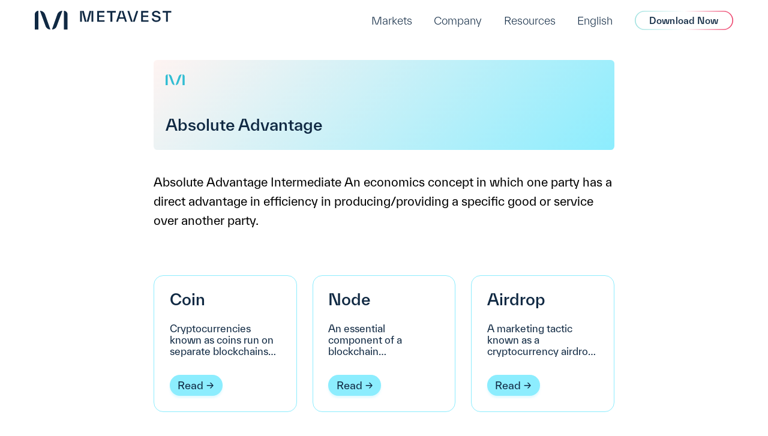

--- FILE ---
content_type: text/html; charset=utf-8
request_url: https://metavest.app/glossary/22-Utility%20Token
body_size: 121387
content:
<!DOCTYPE html><html lang="en"><head><script async="" src="https://www.googleoptimize.com/optimize.js?id=OPT-KMD99G5"></script><meta charSet="UTF-8"/><meta name="viewport" content="width=device-width, initial-scale=1.0"/><meta http-equiv="X-UA-Compatible" content="ie=edge"/><title>Metavest | Absolute Advantage</title><meta name="description" content="An economic theory in which one party produces or provides a particular good or service more efficiently than another party."/><meta name="keywords" content=""/><link rel="icon" href="/favicon.ico"/><script type="application/ld+json">
 {
  "@context": "https://schema.org",
  "@type": "Article",
   "datePublished": "2023-07-14T17:47:03.021Z",
    "description": "An economic theory in which one party produces or provides a particular good or service more efficiently than another party.",
     "mainEntityOfPage": {
      "@type": "WebPage",
       "@id": "https://metavest.app/glossary/22-Utility Token"},
        "headline": "Absolute Advantage",
         "image": ["https://metavest.app/ogImages/ogImage.png"],
          "dateModified": "2023-07-14T17:47:03.021Z",
           "author": {
            "@type": "Person",
             "name": "Metavest App"},
              "publisher": {"@type": "Organization",
               "name": "Metavest App", "logo": {
                "@type": "ImageObject",
                 "url": "https://metavest.app/ogImages/ogImage.png"
                }
              }
            }
          }
 </script><meta property="og:url" content="https://metavest.app/glossary/22-Utility Token"/><meta property="og:type" content="article"/><meta property="og:title" content="Absolute Advantage"/><meta property="og:image" content="https://metavest.app/ogImages/ogImage.png"/><meta property="og:description" content="An economic theory in which one party produces or provides a particular good or service more efficiently than another party."/><meta property="og:site_name" content="Metavest Limited"/><meta name="twitter:card" content="summary"/><meta name="twitter:site" content="@metavestapp"/><meta name="twitter:title" content="Absolute Advantage"/><meta name="twitter:description" content="An economic theory in which one party produces or provides a particular good or service more efficiently than another party."/><meta property="twitter:image" content="https://metavest.app/ogImages/ogImage.png"/><meta name="twitter:creator" content="@MetavestApp"/><meta name="next-head-count" content="21"/><link rel="preload" href="/_next/static/css/faeef082542af3c9.css" as="style"/><link rel="stylesheet" href="/_next/static/css/faeef082542af3c9.css" data-n-g=""/><noscript data-n-css=""></noscript><script defer="" nomodule="" src="/_next/static/chunks/polyfills-c67a75d1b6f99dc8.js"></script><script src="/_next/static/chunks/webpack-df4cf1c8d23aa877.js" defer=""></script><script src="/_next/static/chunks/framework-5f4595e5518b5600.js" defer=""></script><script src="/_next/static/chunks/main-ada1a725f028a4a8.js" defer=""></script><script src="/_next/static/chunks/pages/_app-44a61e7c7fafdb4b.js" defer=""></script><script src="/_next/static/chunks/75-de89291362b6d119.js" defer=""></script><script src="/_next/static/chunks/421-3d8fbb9fb7563049.js" defer=""></script><script src="/_next/static/chunks/831-af4af6c60c0a19b4.js" defer=""></script><script src="/_next/static/chunks/816-08f53e361b823b9d.js" defer=""></script><script src="/_next/static/chunks/pages/glossary/%5Bslug%5D-b9dab99ce0856da5.js" defer=""></script><script src="/_next/static/ZO9wTJtx82O5MuVaXMsan/_buildManifest.js" defer=""></script><script src="/_next/static/ZO9wTJtx82O5MuVaXMsan/_ssgManifest.js" defer=""></script><style id="__jsx-95808c5e6c1042d5">.products-grid.jsx-95808c5e6c1042d5{padding:1vw;margin:auto;display:grid;grid-template-columns:repeat(2,1fr);grid-template-rows:repeat(1,1fr);grid-column-gap:24px;grid-row-gap:24px;width:780px;height:-webkit-fit-content;height:-moz-fit-content;height:fit-content;-webkit-border-radius:1vw;-moz-border-radius:1vw;border-radius:1vw;color:var(--theme-color)}hr.jsx-95808c5e6c1042d5{margin-left:24px;margin-right:24px;opacity:.3}.market-row.jsx-95808c5e6c1042d5{padding:2vw;display:-webkit-box;display:-webkit-flex;display:-moz-box;display:-ms-flexbox;display:flex;-webkit-box-orient:horizontal;-webkit-box-direction:normal;-webkit-flex-direction:row;-moz-box-orient:horizontal;-moz-box-direction:normal;-ms-flex-direction:row;flex-direction:row;-webkit-box-align:center;-webkit-align-items:center;-moz-box-align:center;-ms-flex-align:center;align-items:center;-webkit-box-pack:justify;-webkit-justify-content:space-between;-moz-box-pack:justify;-ms-flex-pack:justify;justify-content:space-between}.market-row.jsx-95808c5e6c1042d5 .market-situation.jsx-95808c5e6c1042d5{gap:16px}.market-row.jsx-95808c5e6c1042d5 .market-situation.jsx-95808c5e6c1042d5 p.jsx-95808c5e6c1042d5{font-family:TWK Everett,-apple-system,BlinkMacSystemFont,"Segoe UI",Helvetica,Arial,sans-serif,"Apple Color Emoji","Segoe UI Emoji";font-weight:500;font-size:1.2vw;color:var(--theme-color)}.market-row.jsx-95808c5e6c1042d5 .market-situation.jsx-95808c5e6c1042d5 span.jsx-95808c5e6c1042d5{font-family:TWK Everett,-apple-system,BlinkMacSystemFont,"Segoe UI",Helvetica,Arial,sans-serif,"Apple Color Emoji","Segoe UI Emoji";font-weight:300;font-size:.75vw;color:var(--theme-color)}.supported-assets.jsx-95808c5e6c1042d5 a.jsx-95808c5e6c1042d5{font-family:TWK Everett,-apple-system,BlinkMacSystemFont,"Segoe UI",Helvetica,Arial,sans-serif,"Apple Color Emoji","Segoe UI Emoji";font-style:normal;font-weight:500;font-size:1vw;line-height:120%;color:var(--theme-color);text-decoration:underline}.supported-assets.jsx-95808c5e6c1042d5 a.jsx-95808c5e6c1042d5:hover{color:var(--title-color)}.products-grid.jsx-95808c5e6c1042d5 .grid-item.jsx-95808c5e6c1042d5{display:-webkit-box;display:-webkit-flex;display:-moz-box;display:-ms-flexbox;display:flex;-webkit-box-orient:horizontal;-webkit-box-direction:normal;-webkit-flex-direction:row;-moz-box-orient:horizontal;-moz-box-direction:normal;-ms-flex-direction:row;flex-direction:row;-webkit-box-align:center;-webkit-align-items:center;-moz-box-align:center;-ms-flex-align:center;align-items:center;-webkit-border-radius:1vw;-moz-border-radius:1vw;border-radius:1vw;cursor:pointer;gap:12px;padding:1vw}.products-grid.jsx-95808c5e6c1042d5 .grid-item.jsx-95808c5e6c1042d5 .change.jsx-95808c5e6c1042d5{font-family:TWK Everett,-apple-system,BlinkMacSystemFont,"Segoe UI",Helvetica,Arial,sans-serif,"Apple Color Emoji","Segoe UI Emoji";font-style:normal;font-weight:500;font-size:.8vw;line-height:120%;margin-left:auto}.products-grid.jsx-95808c5e6c1042d5 .grid-item.jsx-95808c5e6c1042d5:hover{background-color:var(--light-background-color)}.products-grid.jsx-95808c5e6c1042d5 .grid-item.jsx-95808c5e6c1042d5 .grid-element.jsx-95808c5e6c1042d5{display:-webkit-box;display:-webkit-flex;display:-moz-box;display:-ms-flexbox;display:flex;-webkit-box-orient:vertical;-webkit-box-direction:normal;-webkit-flex-direction:column;-moz-box-orient:vertical;-moz-box-direction:normal;-ms-flex-direction:column;flex-direction:column;gap:4px}.products-grid.jsx-95808c5e6c1042d5 .grid-item.jsx-95808c5e6c1042d5 p.jsx-95808c5e6c1042d5{font-family:TWK Everett,-apple-system,BlinkMacSystemFont,"Segoe UI",Helvetica,Arial,sans-serif,"Apple Color Emoji","Segoe UI Emoji";font-weight:500;font-size:1vw}.products-grid.jsx-95808c5e6c1042d5 .grid-item.jsx-95808c5e6c1042d5 span.jsx-95808c5e6c1042d5{font-family:TWK Everett,-apple-system,BlinkMacSystemFont,"Segoe UI",Helvetica,Arial,sans-serif,"Apple Color Emoji","Segoe UI Emoji";font-style:normal;font-weight:300;font-size:.8vw;line-height:120%}@media screen AND (min-width:1950px){.products-grid.jsx-95808c5e6c1042d5{width:1200px}.products-grid.jsx-95808c5e6c1042d5 .grid-item.jsx-95808c5e6c1042d5 p.jsx-95808c5e6c1042d5{font-size:.85vw}.products-grid.jsx-95808c5e6c1042d5 .grid-item.jsx-95808c5e6c1042d5 span.jsx-95808c5e6c1042d5{font-size:.75vw}.products-grid.jsx-95808c5e6c1042d5 .grid-item.jsx-95808c5e6c1042d5{gap:24px}.products-grid.jsx-95808c5e6c1042d5 .grid-item.jsx-95808c5e6c1042d5 .change.jsx-95808c5e6c1042d5{font-size:.75vw}}</style><style id="__jsx-cb23ca22a439eb9b">.accordion-style.jsx-cb23ca22a439eb9b{margin:auto;width:90%}.single-item.jsx-cb23ca22a439eb9b{background-color:transparent;border:2px solid#b4b4be;-webkit-border-radius:16px;-moz-border-radius:16px;border-radius:16px;padding:12px;margin:2vw;color:#b4b4be}.single-item.jsx-cb23ca22a439eb9b span.jsx-cb23ca22a439eb9b{color:#b4b4be;padding:.5vw;margin:12px 0;font-style:bold;font-weight:bold;font-size:1rem;line-height:1.5;padding:0px 4px}.languagelink.jsx-cb23ca22a439eb9b{font-family:TWK Everett,-apple-system,BlinkMacSystemFont,"Segoe UI",Helvetica,Arial,sans-serif,"Apple Color Emoji","Segoe UI Emoji";font-style:bold;font-weight:bold;color:#b4b4be;padding-bottom:1vw}p.jsx-cb23ca22a439eb9b{padding-bottom:2vw}</style><style id="__jsx-5881fb03683a33ee">.language-selector{display:none;color:#9cb6c1;background:transparent;font-size:.9vw;cursor:pointer;font-weight:400;margin:5px;padding:3px;-webkit-box-sizing:border-box;-moz-box-sizing:border-box;box-sizing:border-box;-webkit-box-shadow:0 1px 0 1px rgb(0 0 0/4%);-moz-box-shadow:0 1px 0 1px rgb(0 0 0/4%);box-shadow:0 1px 0 1px rgb(0 0 0/4%);border:none;text-align:center;outline:0px}nav{position:-webkit-sticky;position:sticky;top:0;z-index:10;display:-webkit-box;display:-webkit-flex;display:-moz-box;display:-ms-flexbox;display:flex;-webkit-box-orient:vertical;-webkit-box-direction:normal;-webkit-flex-direction:column;-moz-box-orient:vertical;-moz-box-direction:normal;-ms-flex-direction:column;flex-direction:column;-webkit-box-pack:justify;-webkit-justify-content:space-between;-moz-box-pack:justify;-ms-flex-pack:justify;justify-content:space-between;margin-bottom:-5.83vw;padding:1.4vw 4.563vw 1.3vw 4.563vw}nav.sticky{-webkit-backdrop-filter:blur(2rem);backdrop-filter:blur(2rem);padding:1.2vw 4vw;border:none}nav.sticky.dim{background:hsl(0deg 0%100%/15%);-webkit-backdrop-filter:blur(2rem)brightness(1);backdrop-filter:blur(2rem)brightness(1);-webkit-box-shadow:0px 1px 6px#0000000a;-moz-box-shadow:0px 1px 6px#0000000a;box-shadow:0px 1px 6px#0000000a}nav .navbar{position:-webkit-sticky;position:sticky;top:0;z-index:10;display:-webkit-box;display:-webkit-flex;display:-moz-box;display:-ms-flexbox;display:flex;-webkit-box-orient:horizontal;-webkit-box-direction:normal;-webkit-flex-direction:row;-moz-box-orient:horizontal;-moz-box-direction:normal;-ms-flex-direction:row;flex-direction:row;-webkit-box-pack:justify;-webkit-justify-content:space-between;-moz-box-pack:justify;-ms-flex-pack:justify;justify-content:space-between;-webkit-transition:.3s ease-in;-moz-transition:.3s ease-in;-o-transition:.3s ease-in;transition:.3s ease-in}nav .dropdown{opacity:1;z-index:10;-webkit-filter:drop-shadow(0px .264vw .727vw rgba(140,237,254,.33));filter:drop-shadow(0px .264vw .727vw rgba(140,237,254,.33));background-color:white;border:1px solid var(--light-theme-color);-webkit-border-radius:2vw;-moz-border-radius:2vw;border-radius:2vw;position:absolute;top:100%;left:30%;-webkit-transition-duration:1s;-moz-transition-duration:1s;-o-transition-duration:1s;transition-duration:1s;-webkit-transition-property:-webkit-transform,opacity;-moz-transition-timing-function:-moz-transform,opacity;-o-transition-timing-function:-o-transform,opacity;transition-property:-webkit-transform,opacity;transition-property:-moz-transform,opacity;transition-property:-o-transform,opacity;transition-property:transform,opacity;-webkit-transition-timing-function:cubic-bezier(.075,.82,.165,1);-moz-transition-timing-function:cubic-bezier(.075,.82,.165,1);-o-transition-timing-function:cubic-bezier(.075,.82,.165,1);transition-timing-function:cubic-bezier(.075,.82,.165,1)}nav .dropdown.passive{visibility:hidden}nav .navbar .home-logo{display:-webkit-box;display:-webkit-flex;display:-moz-box;display:-ms-flexbox;display:flex;-webkit-box-align:center;-webkit-align-items:center;-moz-box-align:center;-ms-flex-align:center;align-items:center}nav.sticky.dim a img.colored{display:-webkit-box;display:-webkit-flex;display:-moz-box;display:-ms-flexbox;display:flex;position:absolute}nav.sticky.dim ul li.secondary a,nav.sticky.dim ul li.primary p{color:var(--title-color)}nav .mobile-menu ul li p{font-size:14px}nav ul li.secondary.language-select{position:relative}nav ul li.secondary.language-select button{border:none;background:none;font-family:TWK Everett,-apple-system,BlinkMacSystemFont,"Segoe UI",Helvetica,Arial,sans-serif,"Apple Color Emoji","Segoe UI Emoji";font-style:normal;font-weight:300;font-size:.9vw;line-height:128%;color:rgba(255,255,255,.7);-webkit-transition:.15s all;-moz-transition:.15s all;-o-transition:.15s all;transition:.15s all;cursor:pointer;font-size:min(1.4vw,13pt)}nav.sticky.dim ul li.secondary.language-select button,nav ul li.secondary.language-select button:hover{color:var(--title-color)}nav ul li.secondary.language-select div{position:absolute;opacity:0;pointer-events:none;background:white;-webkit-border-radius:.9vw;-moz-border-radius:.9vw;border-radius:.9vw;top:1.8vw;left:50%;-webkit-transform:translateX(-50%)scale(.5);-moz-transform:translateX(-50%)scale(.5);-ms-transform:translateX(-50%)scale(.5);-o-transform:translateX(-50%)scale(.5);transform:translateX(-50%)scale(.5);-webkit-transition:.15s all;-moz-transition:.15s all;-o-transition:.15s all;transition:.15s all;-webkit-box-shadow:0 3px 12px var(--theme-color)22;-moz-box-shadow:0 3px 12px var(--theme-color)22;box-shadow:0 3px 12px var(--theme-color)22}nav ul li.secondary.language-select div[data-open="true"]{position:absolute;opacity:1;pointer-events:all;top:3vw;-webkit-transform:translateX(-50%)scale(1);-moz-transform:translateX(-50%)scale(1);-ms-transform:translateX(-50%)scale(1);-o-transform:translateX(-50%)scale(1);transform:translateX(-50%)scale(1);overflow:hidden}nav ul li.secondary.language-select div ul{padding:0;margin:0;display:-webkit-box;display:-webkit-flex;display:-moz-box;display:-ms-flexbox;display:flex;-webkit-box-orient:vertical;-webkit-box-direction:normal;-webkit-flex-direction:column;-moz-box-orient:vertical;-moz-box-direction:normal;-ms-flex-direction:column;flex-direction:column;padding-bottom:4px}nav ul li.secondary.language-select div ul li{padding:0;width:100%;display:-webkit-box;display:-webkit-flex;display:-moz-box;display:-ms-flexbox;display:flex;-webkit-box-pack:center;-webkit-justify-content:center;-moz-box-pack:center;-ms-flex-pack:center;justify-content:center}nav ul li.secondary.language-select a{padding-left:16px;padding-right:16px;padding-bottom:10px;padding-top:10px}nav ul li.secondary.language-select div ul li button{font-family:TWK Everett,-apple-system,BlinkMacSystemFont,"Segoe UI",Helvetica,Arial,sans-serif,"Apple Color Emoji","Segoe UI Emoji";cursor:pointer;font-style:normal;font-weight:300;font-size:min(1.2vw,11pt);line-height:128%;color:rgba(0,0,0,.5);text-decoration:none;-webkit-transition:.15s all;-moz-transition:.15s all;-o-transition:.15s all;transition:.15s all;text-transform:capitalize;padding:.5vw 2vw}nav ul li.secondary.language-select div ul li button:hover{color:var(--title-color)}nav img{height:32px}nav a img.colored{display:none}nav .mobile-menu{display:none}nav ul{display:-webkit-box;display:-webkit-flex;display:-moz-box;display:-ms-flexbox;display:flex;-webkit-box-orient:horizontal;-webkit-box-direction:normal;-webkit-flex-direction:row;-moz-box-orient:horizontal;-moz-box-direction:normal;-ms-flex-direction:row;flex-direction:row;-webkit-box-pack:justify;-webkit-justify-content:space-between;-moz-box-pack:justify;-ms-flex-pack:justify;justify-content:space-between;-webkit-box-align:center;-webkit-align-items:center;-moz-box-align:center;-ms-flex-align:center;align-items:center}nav ul li.secondary{margin-right:2.843vw;-webkit-box-align:center;-webkit-align-items:center;-moz-box-align:center;-ms-flex-align:center;align-items:center;display:-webkit-box;display:-webkit-flex;display:-moz-box;display:-ms-flexbox;display:flex}nav ul li.secondary a,nav ul li.primary p{font-family:TWK Everett,-apple-system,BlinkMacSystemFont,"Segoe UI",Helvetica,Arial,sans-serif,"Apple Color Emoji","Segoe UI Emoji";font-style:normal;font-weight:300;line-height:128%;color:rgba(255,255,255,.7);text-decoration:none;-webkit-transition:.3s ease-in all;-moz-transition:.3s ease-in all;-o-transition:.3s ease-in all;transition:.3s ease-in all;font-size:min(1.4vw,13pt)}nav ul li.secondary:hover,nav ul li.secondary a:hover{color:var(--title-color)}nav ul li.secondary a.language-select-button{color:var(--theme-color);width:100%;text-align:center}nav ul li.secondary a.language-select-button:hover{background:#f8f8f8}nav ul li.primary p{font-weight:500;color:white;letter-spacing:.25px}nav ul li.primary{display:-webkit-box;display:-webkit-flex;display:-moz-box;display:-ms-flexbox;display:flex}nav ul li.primary button{border:none;background:none;display:-webkit-box;display:-webkit-flex;display:-moz-box;display:-ms-flexbox;display:flex;cursor:pointer;position:relative}nav ul li.primary button svg{width:auto;height:32px}nav ul li.primary button p{position:absolute;top:0;left:0;right:0;bottom:0;display:-webkit-box;display:-webkit-flex;display:-moz-box;display:-ms-flexbox;display:flex;-webkit-box-align:center;-webkit-align-items:center;-moz-box-align:center;-ms-flex-align:center;align-items:center;-webkit-box-pack:center;-webkit-justify-content:center;-moz-box-pack:center;-ms-flex-pack:center;justify-content:center;font-size:min(1.2vw,11pt)}nav ul li div ul li button p{color:var(--theme-color)}@media screen AND (min-width:1950px){nav img{height:48px}nav ul li.secondary.language-select button{font-size:min(1.4vw,17pt)}nav ul li.secondary a,nav ul li.primary p{font-size:min(1.4vw,17pt)}}@media screen and (max-width:992px){nav{padding:21px 23px;margin-bottom:-70px}nav.sticky{padding:21px 23px;-webkit-backdrop-filter:none;backdrop-filter:none}nav.sticky.dim{padding:21px 23px;-webkit-backdrop-filter:none;backdrop-filter:none}nav.sticky .mobile-menu{-webkit-transition:.3s all cubic-bezier(.075,.82,.165,1);-moz-transition:.3s all cubic-bezier(.075,.82,.165,1);-o-transition:.3s all cubic-bezier(.075,.82,.165,1);transition:.3s all cubic-bezier(.075,.82,.165,1)}nav .navbar{-webkit-align-self:flex-start;-ms-flex-item-align:start;align-self:flex-start}nav .navbar ul{display:none}nav .dropdown{display:none}nav .dropdown.passive{display:none}nav a>img{width:auto;height:24px;position:relative;top:3px;z-index:2}nav a>img,nav.sticky a>img,nav.sticky.dim a>img.colored{display:-webkit-box;display:-webkit-flex;display:-moz-box;display:-ms-flexbox;display:flex}nav a>img.colored,nav.sticky a>img.colored,nav.sticky.dim a>img{display:none}nav .mobile-menu{display:-webkit-box;display:-webkit-flex;display:-moz-box;display:-ms-flexbox;display:flex;position:absolute;width:100%;padding-top:70px;left:0;top:0;-webkit-backdrop-filter:blur(1rem);backdrop-filter:blur(1rem);-webkit-transition:.3s all cubic-bezier(.075,.82,.165,1);-moz-transition:.3s all cubic-bezier(.075,.82,.165,1);-o-transition:.3s all cubic-bezier(.075,.82,.165,1);transition:.3s all cubic-bezier(.075,.82,.165,1)}nav .mobile-menu.opened{padding:107px 0 86px 0;background:rgba(0,0,0,.7);-webkit-backdrop-filter:blur(31px);backdrop-filter:blur(31px);height:100vh;display:-webkit-box;display:-webkit-flex;display:-moz-box;display:-ms-flexbox;display:flex;-webkit-box-orient:vertical;-webkit-box-direction:normal;-webkit-flex-direction:column;-moz-box-orient:vertical;-moz-box-direction:normal;-ms-flex-direction:column;flex-direction:column;-webkit-box-align:stretch;-webkit-align-items:stretch;-moz-box-align:stretch;-ms-flex-align:stretch;align-items:stretch}nav .mobile-menu.opened .filler{-webkit-box-flex:1;-webkit-flex:1;-moz-box-flex:1;-ms-flex:1;flex:1}nav .mobile-menu button.menu-button{display:-webkit-box;display:-webkit-flex;display:-moz-box;display:-ms-flexbox;display:flex;height:32px;width:32px;min-height:32px;min-width:32px;right:16px;top:16px;position:absolute;border:none;background:transparent;background-repeat:no-repeat;background-position:center center;-webkit-transition:.3s all cubic-bezier(.075,.82,.165,1);-moz-transition:.3s all cubic-bezier(.075,.82,.165,1);-o-transition:.3s all cubic-bezier(.075,.82,.165,1);transition:.3s all cubic-bezier(.075,.82,.165,1);-webkit-transform:rotate(0deg);-moz-transform:rotate(0deg);-ms-transform:rotate(0deg);-o-transform:rotate(0deg);transform:rotate(0deg)}nav .mobile-menu .primary button{position:relative;top:0;left:0}nav .mobile-menu.closed button.menu-button{-webkit-background-size:24px 16px;-moz-background-size:24px 16px;-o-background-size:24px 16px;background-size:24px 16px;background-image:url("/menu_icon.png");-webkit-animation:cubic-bezier(.075,.82,.165,1).3s rotateLeft;-moz-animation:cubic-bezier(.075,.82,.165,1).3s rotateLeft;-o-animation:cubic-bezier(.075,.82,.165,1).3s rotateLeft;animation:cubic-bezier(.075,.82,.165,1).3s rotateLeft;cursor:pointer}nav .mobile-menu.opened button.menu-button{-webkit-background-size:17px 17px;-moz-background-size:17px 17px;-o-background-size:17px 17px;background-size:17px 17px;background-image:url("/menu_icon_close.png");-webkit-animation:cubic-bezier(.075,.82,.165,1).3s rotateRight;-moz-animation:cubic-bezier(.075,.82,.165,1).3s rotateRight;-o-animation:cubic-bezier(.075,.82,.165,1).3s rotateRight;animation:cubic-bezier(.075,.82,.165,1).3s rotateRight;cursor:pointer;background-position-x:right}nav.sticky.dim .mobile-menu.closed button.menu-button{background-image:url("/menu_icon_dim.png");cursor:pointer}nav.sticky.dim .mobile-menu.opened button.menu-button{background-image:url("/menu_icon_close_dim.png");cursor:pointer}nav .mobile-menu ul{opacity:0;position:absolute;pointer-events:none;-webkit-transition:.3s all cubic-bezier(.075,.82,.165,1);-moz-transition:.3s all cubic-bezier(.075,.82,.165,1);-o-transition:.3s all cubic-bezier(.075,.82,.165,1);transition:.3s all cubic-bezier(.075,.82,.165,1);display:-webkit-box;display:-webkit-flex;display:-moz-box;display:-ms-flexbox;display:flex;-webkit-box-orient:vertical;-webkit-box-direction:normal;-webkit-flex-direction:column;-moz-box-orient:vertical;-moz-box-direction:normal;-ms-flex-direction:column;flex-direction:column;-webkit-box-align:center;-webkit-align-items:center;-moz-box-align:center;-ms-flex-align:center;align-items:center;width:100%;-webkit-box-flex:1;-webkit-flex:1;-moz-box-flex:1;-ms-flex:1;flex:1}nav .mobile-menu ul li.primary button p{font-size:14px}nav .mobile-menu.opened ul{opacity:1;position:relative;pointer-events:all}nav .mobile-menu ul li.secondary{margin-right:0;margin-bottom:20px;border:2px solid#b4b4be;font-size:16px;line-height:20px;-webkit-border-radius:16px;-moz-border-radius:16px;border-radius:16px;padding:7px 2px;width:205px;text-align:center;height:40px;display:-webkit-box;display:-webkit-flex;display:-moz-box;display:-ms-flexbox;display:flex;-webkit-box-pack:center;-webkit-justify-content:center;-moz-box-pack:center;-ms-flex-pack:center;justify-content:center;position:relative}nav .mobile-menu ul li.secondary a{font-size:16px;font-weight:500;-webkit-box-flex:1;-webkit-flex:1;-moz-box-flex:1;-ms-flex:1;flex:1}nav .mobile-menu ul li.primary{width:205px;text-align:center;height:40px;display:-webkit-box;display:-webkit-flex;display:-moz-box;display:-ms-flexbox;display:flex;-webkit-box-pack:center;-webkit-justify-content:center;-moz-box-pack:center;-ms-flex-pack:center;justify-content:center;margin-bottom:20px}nav .mobile-menu ul li.primary button{width:100%;height:40px;cursor:pointer;-webkit-border-radius:16px;-moz-border-radius:16px;border-radius:16px}nav .mobile-menu ul li.primary button svg{width:100%;height:40px}nav .mobile-menu ul li.secondary.language-select{display:-webkit-box;display:-webkit-flex;display:-moz-box;display:-ms-flexbox;display:flex;-webkit-box-pack:stretch;-webkit-justify-content:stretch;-moz-box-pack:stretch;-ms-flex-pack:stretch;justify-content:stretch;padding-left:0;padding-top:0;padding-bottom:0;padding-right:0}nav .mobile-menu ul li.secondary.language-select select{border:none;background:none;font-family:TWK Everett,-apple-system,BlinkMacSystemFont,"Segoe UI",Helvetica,Arial,sans-serif,"Apple Color Emoji","Segoe UI Emoji";font-style:normal;font-weight:400;font-size:16px;line-height:128%;padding-left:16px;color:#fff8;-webkit-transition:.15s all;-moz-transition:.15s all;-o-transition:.15s all;transition:.15s all;cursor:pointer;background:transparent;border:none;-webkit-appearance:none;height:100%;width:100%}nav .mobile-menu ul li.secondary.language-select:after{content:"▼";-webkit-transform:scaleY(.7);-moz-transform:scaleY(.7);-ms-transform:scaleY(.7);-o-transform:scaleY(.7);transform:scaleY(.7);position:absolute;right:16px;pointer-events:none;top:8px;color:#888}nav ul li.primary{display:none}}nav.dark-style{-webkit-backdrop-filter:none;backdrop-filter:none}nav.dark-style ul li a,nav.dark-style ul li.secondary.language-select button,nav.dark-style ul li.secondary a,nav.dark-style ul li.secondary a,nav.dark-style ul li.primary button p{color:var(--theme-color)}nav.dark-style ul li.secondary a:hover,nav.dark-style ul li.primary p:hover{color:var(--title-color)}nav.dark-style.sticky ul li.primary button p{color:var(--title-color)}nav.dark-style.sticky ul li.secondary a:hover,nav.dark-style.sticky ul li.primary p:hover{color:var(--theme-color)}nav.dark-style .mobile-menu .menu-button{background-image:url("/menu_icon_dark.svg")!important}nav.dark-style .mobile-menu.opened .menu-button{background-image:url("/menu_icon_close_dark.svg")!important}nav.dark-style.sticky .mobile-menu .menu-button{background-image:url("/menu_icon_dim.png")!important}nav.dark-style.sticky .mobile-menu.opened .menu-button{background-image:url("/menu_icon_close_dim.png")!important}@media screen AND (max-width:526px){nav.sticky .mobile-menu.opened{-webkit-backdrop-filter:blur(31px)brightness(1);backdrop-filter:blur(31px)brightness(1)}nav ul li.primary{display:none}}</style><style id="__jsx-1700e57abdd732b7">nav ul li.primary .text{-webkit-transition:.3s ease-in all;-moz-transition:.3s ease-in all;-o-transition:.3s ease-in all;transition:.3s ease-in all;fill:rgb(255 255 255)}nav ul li.primary:hover .text{fill:var(--title-color)}nav.sticky.dim ul li.primary .text{fill:var(--title-color)}</style><style id="__jsx-718ae14977b1b457">.container.jsx-718ae14977b1b457{display:-webkit-box;display:-webkit-flex;display:-moz-box;display:-ms-flexbox;display:flex;-webkit-box-align:end;-webkit-align-items:end;-moz-box-align:end;-ms-flex-align:end;align-items:end;-webkit-box-pack:justify;-webkit-justify-content:space-between;-moz-box-pack:justify;-ms-flex-pack:justify;justify-content:space-between;-webkit-box-orient:vertical;-webkit-box-direction:normal;-webkit-flex-direction:column;-moz-box-orient:vertical;-moz-box-direction:normal;-ms-flex-direction:column;flex-direction:column;border:1px solid var(--light-theme-color);-webkit-box-sizing:border-box;-moz-box-sizing:border-box;box-sizing:border-box;-webkit-border-radius:16px;-moz-border-radius:16px;border-radius:16px;background-position:top 4vw left 4vw;background-repeat:no-repeat;-webkit-background-size:5%;-moz-background-size:5%;-o-background-size:5%;background-size:5%;z-index:1;margin-top:16px}h2.jsx-718ae14977b1b457{font-family:TWK Everett,-apple-system,BlinkMacSystemFont,"Segoe UI",Helvetica,Arial,sans-serif,"Apple Color Emoji","Segoe UI Emoji";font-style:normal;font-weight:500;font-size:2vw;line-height:1.4em;color:var(--theme-color);margin-top:3vh}span.jsx-718ae14977b1b457{font-family:TWK Everett,-apple-system,BlinkMacSystemFont,"Segoe UI",Helvetica,Arial,sans-serif,"Apple Color Emoji","Segoe UI Emoji";color:var(--theme-color);overflow:hidden;-o-text-overflow:ellipsis;text-overflow:ellipsis;display:-webkit-box;-webkit-line-clamp:3;line-clamp:3;-webkit-box-orient:vertical;margin-top:3vh}.text.jsx-718ae14977b1b457{color:var(--theme-color);font-size:.9vw;line-height:0vw;margin-bottom:1vw}.text.jsx-718ae14977b1b457 strong.jsx-718ae14977b1b457{font-weight:400}.cta-container.jsx-718ae14977b1b457{-webkit-box-flex:1;-webkit-flex:1;-moz-box-flex:1;-ms-flex:1;flex:1;display:-webkit-box;display:-webkit-flex;display:-moz-box;display:-ms-flexbox;display:flex;-webkit-box-orient:vertical;-webkit-box-direction:normal;-webkit-flex-direction:column;-moz-box-orient:vertical;-moz-box-direction:normal;-ms-flex-direction:column;flex-direction:column;-webkit-box-pack:justify;-webkit-justify-content:space-between;-moz-box-pack:justify;-ms-flex-pack:justify;justify-content:space-between;padding-bottom:2vw;padding-right:2vw;padding-left:2vw}.btn.jsx-718ae14977b1b457{-webkit-box-pack:center;-webkit-justify-content:center;-moz-box-pack:center;-ms-flex-pack:center;justify-content:center;font-size:.5vw;padding-left:12px;padding-right:12px;margin-top:3vh;-webkit-align-self:flex-center;-ms-flex-item-align:flex-center;align-self:flex-center;height:2.2vw;background-color:var(--title-color);color:white}.container.jsx-718ae14977b1b457 img.jsx-718ae14977b1b457{-webkit-border-top-left-radius:16px;-moz-border-radius-topleft:16px;border-top-left-radius:16px;-webkit-border-top-right-radius:16px;-moz-border-radius-topright:16px;border-top-right-radius:16px;-webkit-mask-image:-webkit-linear-gradient(top,rgba(0,0,0,1)50%,transparent 90%);mask-image:-webkit-linear-gradient(top,rgba(0,0,0,1)50%,transparent 90%);mask-image:-moz-linear-gradient(top,rgba(0,0,0,1)50%,transparent 90%);mask-image:-o-linear-gradient(top,rgba(0,0,0,1)50%,transparent 90%);mask-image:linear-gradient(to bottom,rgba(0,0,0,1)50%,transparent 90%);aspect-ratio:3/2;-o-object-fit:cover;object-fit:cover;width:100%}.button-container.jsx-718ae14977b1b457{display:-webkit-box;display:-webkit-flex;display:-moz-box;display:-ms-flexbox;display:flex;padding-top:30px}@media screen AND (min-width:1950px){span.jsx-718ae14977b1b457{font-size:.8vw}h2.jsx-718ae14977b1b457{font-size:1.4vw}}@media screen AND (max-width:950px){.btn.jsx-718ae14977b1b457{-webkit-box-pack:center;-webkit-justify-content:center;-moz-box-pack:center;-ms-flex-pack:center;justify-content:center;font-size:1.2vw;-webkit-align-self:flex-start;-ms-flex-item-align:start;align-self:flex-start;background-color:var(--title-color);color:white;margin-top:2vh;min-height:2vh}h2.jsx-718ae14977b1b457{font-size:3vw;line-height:130%}}@media screen AND (max-width:650px){.container.jsx-718ae14977b1b457{-webkit-box-orient:vertical;-webkit-box-direction:normal;-webkit-flex-direction:column;-moz-box-orient:vertical;-moz-box-direction:normal;-ms-flex-direction:column;flex-direction:column;text-align:center}.button-container.jsx-718ae14977b1b457{-webkit-box-pack:start;-webkit-justify-content:start;-moz-box-pack:start;-ms-flex-pack:start;justify-content:start}h2.jsx-718ae14977b1b457{font-family:TWK Everett,-apple-system,BlinkMacSystemFont,"Segoe UI",Helvetica,Arial,sans-serif,"Apple Color Emoji","Segoe UI Emoji";font-style:normal;font-weight:500;font-size:6vw;line-height:130%;color:var(--theme-color);margin-bottom:2vw;text-align:start}.text.jsx-718ae14977b1b457{font-size:3.4vw;margin-bottom:2vw}.cta-container.jsx-718ae14977b1b457{-webkit-box-flex:1;-webkit-flex:1;-moz-box-flex:1;-ms-flex:1;flex:1;padding-left:24px;padding-right:24px;padding-bottom:24px}.btn.jsx-718ae14977b1b457{-webkit-box-pack:start;-webkit-justify-content:start;-moz-box-pack:start;-ms-flex-pack:start;justify-content:start;font-size:14px;min-height:34px;min-width:60%;max-width:60%}span.jsx-718ae14977b1b457{text-align:start}.container.jsx-718ae14977b1b457 img.jsx-718ae14977b1b457{-o-object-fit:cover;object-fit:cover;max-width:100%;aspect-ratio:6/4}}</style><style id="__jsx-3140451e4ff20cc7">footer.jsx-ed60fb53bc8e8485{width:80%;padding:4.1vw 0;margin:auto}footer.jsx-ed60fb53bc8e8485 div.page-and-store-links.jsx-ed60fb53bc8e8485{display:-webkit-box;display:-webkit-flex;display:-moz-box;display:-ms-flexbox;display:flex;margin-bottom:32px;-webkit-box-pack:justify;-webkit-justify-content:space-between;-moz-box-pack:justify;-ms-flex-pack:justify;justify-content:space-between}footer.jsx-ed60fb53bc8e8485 div.page-and-store-links.jsx-ed60fb53bc8e8485 hr.jsx-ed60fb53bc8e8485{display:none}footer.jsx-ed60fb53bc8e8485 div.social-links.jsx-ed60fb53bc8e8485{-webkit-box-pack:justify;-webkit-justify-content:space-between;-moz-box-pack:justify;-ms-flex-pack:justify;justify-content:space-between;display:-webkit-box;display:-webkit-flex;display:-moz-box;display:-ms-flexbox;display:flex;margin:auto}footer.jsx-ed60fb53bc8e8485 div.page-and-store-links.jsx-ed60fb53bc8e8485 div.store-links.jsx-ed60fb53bc8e8485{display:-webkit-box;display:-webkit-flex;display:-moz-box;display:-ms-flexbox;display:flex;-webkit-box-pack:justify;-webkit-justify-content:space-between;-moz-box-pack:justify;-ms-flex-pack:justify;justify-content:space-between}footer.jsx-ed60fb53bc8e8485 div.store-links.jsx-ed60fb53bc8e8485 a.jsx-ed60fb53bc8e8485{margin-left:8px}footer.jsx-ed60fb53bc8e8485 .logo_colored.jsx-ed60fb53bc8e8485{width:15.608vw}footer.jsx-ed60fb53bc8e8485 ul.jsx-ed60fb53bc8e8485{display:-webkit-box;display:-webkit-flex;display:-moz-box;display:-ms-flexbox;display:flex;-webkit-box-orient:horizontal;-webkit-box-direction:normal;-webkit-flex-direction:row;-moz-box-orient:horizontal;-moz-box-direction:normal;-ms-flex-direction:row;flex-direction:row}footer.jsx-ed60fb53bc8e8485 ul.jsx-ed60fb53bc8e8485 li.jsx-ed60fb53bc8e8485{margin-right:.793vw;opacity:1;-webkit-transition:.3s ease-out;-moz-transition:.3s ease-out;-o-transition:.3s ease-out;transition:.3s ease-out}footer.jsx-ed60fb53bc8e8485 ul.jsx-ed60fb53bc8e8485 li.jsx-ed60fb53bc8e8485:hover,footer.jsx-ed60fb53bc8e8485 ul.jsx-ed60fb53bc8e8485 li.jsx-ed60fb53bc8e8485:focus{opacity:.4}footer.jsx-ed60fb53bc8e8485 ul.jsx-ed60fb53bc8e8485 li.jsx-ed60fb53bc8e8485:last-child{margin-right:0}footer.jsx-ed60fb53bc8e8485 hr.jsx-ed60fb53bc8e8485{height:1px;background-color:var(--light-theme-color);width:80vw;border:none;margin-bottom:32px;margin-top:32px}footer.jsx-ed60fb53bc8e8485 div.page-and-store-links.jsx-ed60fb53bc8e8485 .page-links.jsx-ed60fb53bc8e8485{display:-webkit-box;display:-webkit-flex;display:-moz-box;display:-ms-flexbox;display:flex;-webkit-box-pack:justify;-webkit-justify-content:space-between;-moz-box-pack:justify;-ms-flex-pack:justify;justify-content:space-between;-webkit-box-align:start;-webkit-align-items:flex-start;-moz-box-align:start;-ms-flex-align:start;align-items:flex-start;-webkit-box-flex:1;-webkit-flex:1;-moz-box-flex:1;-ms-flex:1;flex:1;margin-right:78px}footer.jsx-ed60fb53bc8e8485 .page-links.jsx-ed60fb53bc8e8485 .col.jsx-ed60fb53bc8e8485{display:-webkit-box;display:-webkit-flex;display:-moz-box;display:-ms-flexbox;display:flex;-webkit-box-orient:vertical;-webkit-box-direction:normal;-webkit-flex-direction:column;-moz-box-orient:vertical;-moz-box-direction:normal;-ms-flex-direction:column;flex-direction:column}footer.jsx-ed60fb53bc8e8485 .page-links.jsx-ed60fb53bc8e8485 .col.jsx-ed60fb53bc8e8485 h3.jsx-ed60fb53bc8e8485{margin-bottom:10px;color:var(--title-color)}footer.jsx-ed60fb53bc8e8485 sub.jsx-ed60fb53bc8e8485{color:#aaa;padding-top:24px;display:block;font-size:9pt;line-height:1.6em}footer.jsx-ed60fb53bc8e8485 sub.jsx-ed60fb53bc8e8485 .read-or-hide.jsx-ed60fb53bc8e8485{color:var(--theme-color);cursor:pointer}footer.jsx-ed60fb53bc8e8485 sub.jsx-ed60fb53bc8e8485 .read-or-hide.jsx-ed60fb53bc8e8485:hover{color:var(--title-color);cursor:pointer}footer.jsx-ed60fb53bc8e8485 .page-links.jsx-ed60fb53bc8e8485 .col.jsx-ed60fb53bc8e8485 .col-item.jsx-ed60fb53bc8e8485{font-size:.8vw;line-height:150%}@media screen AND (min-width:1950px){h3.jsx-ed60fb53bc8e8485{font-size:1.5vw}footer.jsx-ed60fb53bc8e8485 .page-links.jsx-ed60fb53bc8e8485 .col.jsx-ed60fb53bc8e8485 .col-item.jsx-ed60fb53bc8e8485{font-size:1vw}}@media screen AND (max-width:1050px){footer.jsx-ed60fb53bc8e8485 div.page-and-store-links.jsx-ed60fb53bc8e8485{display:-webkit-box;display:-webkit-flex;display:-moz-box;display:-ms-flexbox;display:flex;-webkit-box-orient:vertical;-webkit-box-direction:normal;-webkit-flex-direction:column;-moz-box-orient:vertical;-moz-box-direction:normal;-ms-flex-direction:column;flex-direction:column;margin-bottom:32px}footer.jsx-ed60fb53bc8e8485 div.page-and-store-links.jsx-ed60fb53bc8e8485 .page-links.jsx-ed60fb53bc8e8485{display:-webkit-box;display:-webkit-flex;display:-moz-box;display:-ms-flexbox;display:flex;-webkit-box-pack:justify;-webkit-justify-content:space-between;-moz-box-pack:justify;-ms-flex-pack:justify;justify-content:space-between;-webkit-box-align:start;-webkit-align-items:flex-start;-moz-box-align:start;-ms-flex-align:start;align-items:flex-start;-webkit-box-flex:1;-webkit-flex:1;-moz-box-flex:1;-ms-flex:1;flex:1;margin-right:0px}footer.jsx-ed60fb53bc8e8485 div.page-and-store-links.jsx-ed60fb53bc8e8485 div.store-links.jsx-ed60fb53bc8e8485{margin-top:25px;display:-webkit-box;display:-webkit-flex;display:-moz-box;display:-ms-flexbox;display:flex;-webkit-box-pack:end;-webkit-justify-content:end;-moz-box-pack:end;-ms-flex-pack:end;justify-content:end}footer.jsx-ed60fb53bc8e8485 .page-links.jsx-ed60fb53bc8e8485 .col.jsx-ed60fb53bc8e8485 .col-item.jsx-ed60fb53bc8e8485{font-size:1.5vw;line-height:150%}}@media screen AND (max-width:650px){footer.jsx-ed60fb53bc8e8485{width:100%;padding:0;padding-top:2vh}footer.jsx-ed60fb53bc8e8485 hr.jsx-ed60fb53bc8e8485{width:100vw}footer.jsx-ed60fb53bc8e8485 div.page-and-store-links.jsx-ed60fb53bc8e8485{-webkit-box-orient:vertical;-webkit-box-direction:normal;-webkit-flex-direction:column;-moz-box-orient:vertical;-moz-box-direction:normal;-ms-flex-direction:column;flex-direction:column}footer.jsx-ed60fb53bc8e8485 div.page-and-store-links.jsx-ed60fb53bc8e8485 hr.jsx-ed60fb53bc8e8485{display:block}footer.jsx-ed60fb53bc8e8485 div.page-and-store-links.jsx-ed60fb53bc8e8485 .page-links.jsx-ed60fb53bc8e8485{display:grid;grid-template-rows:repeat(2);grid-template-columns:repeat(2,1fr);padding:3vw 10vw 3vw 10vw}footer.jsx-ed60fb53bc8e8485 .page-links.jsx-ed60fb53bc8e8485 .col.jsx-ed60fb53bc8e8485{margin-bottom:40px}footer.jsx-ed60fb53bc8e8485 div.store-links.jsx-ed60fb53bc8e8485{margin:auto}footer.jsx-ed60fb53bc8e8485 div.social-links.jsx-ed60fb53bc8e8485{-webkit-box-pack:center;-webkit-justify-content:center;-moz-box-pack:center;-ms-flex-pack:center;justify-content:center;-webkit-box-align:center;-webkit-align-items:center;-moz-box-align:center;-ms-flex-align:center;align-items:center;display:-webkit-box;display:-webkit-flex;display:-moz-box;display:-ms-flexbox;display:flex;-webkit-box-orient:vertical;-webkit-box-direction:reverse;-webkit-flex-direction:column-reverse;-moz-box-orient:vertical;-moz-box-direction:reverse;-ms-flex-direction:column-reverse;flex-direction:column-reverse}footer.jsx-ed60fb53bc8e8485 img.logo_colored.jsx-ed60fb53bc8e8485{width:126px}footer.jsx-ed60fb53bc8e8485 ul.jsx-ed60fb53bc8e8485{margin-bottom:40px}footer.jsx-ed60fb53bc8e8485 ul.jsx-ed60fb53bc8e8485 li.jsx-ed60fb53bc8e8485{margin-right:12px}footer.jsx-ed60fb53bc8e8485 sub.jsx-ed60fb53bc8e8485{padding-left:24px;padding-right:24px;padding-bottom:100px}footer.jsx-ed60fb53bc8e8485 .page-links.jsx-ed60fb53bc8e8485 .col.jsx-ed60fb53bc8e8485 .col-item.jsx-ed60fb53bc8e8485{font-size:2.5vw;line-height:150%}}</style><style id="__jsx-7e90afead1b6dd30">footer .page-links .col a{color:var(--title-color);-webkit-box-flex:1;-webkit-flex:1;-moz-box-flex:1;-ms-flex:1;flex:1;margin-bottom:8px}footer div.store-links a img{height:38px}</style><style id="__jsx-d0ae6a008ccaad8f">section.jsx-d0ae6a008ccaad8f{margin:auto;width:60%;padding-top:15vh}.title-media.jsx-d0ae6a008ccaad8f{height:150px;display:-webkit-box;display:-webkit-flex;display:-moz-box;display:-ms-flexbox;display:flex;-webkit-box-orient:vertical;-webkit-box-direction:normal;-webkit-flex-direction:column;-moz-box-orient:vertical;-moz-box-direction:normal;-ms-flex-direction:column;flex-direction:column;-webkit-justify-content:space-around;-ms-flex-pack:distribute;justify-content:space-around;-webkit-border-radius:.5vw;-moz-border-radius:.5vw;border-radius:.5vw;background:-webkit-linear-gradient(315deg,var(--light-alternate-color)0%,var(--light-theme-color)100%);background:-moz-linear-gradient(315deg,var(--light-alternate-color)0%,var(--light-theme-color)100%);background:-o-linear-gradient(315deg,var(--light-alternate-color)0%,var(--light-theme-color)100%);background:linear-gradient(135deg,var(--light-alternate-color)0%,var(--light-theme-color)100%);color:var(--theme-color)}.title-media.jsx-d0ae6a008ccaad8f img.jsx-d0ae6a008ccaad8f{margin:20px;max-height:32px;max-width:32px}section.jsx-d0ae6a008ccaad8f h2.jsx-d0ae6a008ccaad8f{font-family:TWK Everett,-apple-system,BlinkMacSystemFont,"Segoe UI",Helvetica,Arial,sans-serif,"Apple Color Emoji","Segoe UI Emoji";font-style:normal;font-weight:500;line-height:135%;color:var(--theme-color);font-size:2vw;margin:20px}section.jsx-d0ae6a008ccaad8f .reactMarkDown.jsx-d0ae6a008ccaad8f{white-space:pre-wrap;padding-bottom:20px;font-size:larger;line-height:1.7em;padding-top:3vw}section.jsx-d0ae6a008ccaad8f .reactMarkDown.jsx-d0ae6a008ccaad8f h1.jsx-d0ae6a008ccaad8f{font-size:5em}section.jsx-d0ae6a008ccaad8f .reactMarkDown.jsx-d0ae6a008ccaad8f .p.jsx-d0ae6a008ccaad8f{font-size:5em}.other-articles.jsx-d0ae6a008ccaad8f{padding-top:3vw;width:60%;margin:auto;display:grid;grid-template-columns:repeat(3,1fr);grid-gap:2vw}@media screen AND (min-width:1950px){section.jsx-d0ae6a008ccaad8f h2.jsx-d0ae6a008ccaad8f{font-size:1.5vw}.title-media.jsx-d0ae6a008ccaad8f{height:200px}}@media screen AND (max-width:1026px){section.jsx-d0ae6a008ccaad8f{width:80%;padding-top:15vh}.other-articles.jsx-d0ae6a008ccaad8f{width:80%}}@media screen AND (max-width:736px){section.jsx-d0ae6a008ccaad8f{width:80%;padding-top:15vh}.other-articles.jsx-d0ae6a008ccaad8f{width:85%}.section.jsx-d0ae6a008ccaad8f img.jsx-d0ae6a008ccaad8f{-o-object-fit:cover;object-fit:cover;aspect-ratio:3/2}}@media screen AND (max-width:650px){.other-articles.jsx-d0ae6a008ccaad8f{margin:auto;display:-webkit-box;display:-webkit-flex;display:-moz-box;display:-ms-flexbox;display:flex;-webkit-box-orient:vertical;-webkit-box-direction:normal;-webkit-flex-direction:column;-moz-box-orient:vertical;-moz-box-direction:normal;-ms-flex-direction:column;flex-direction:column}.title-media.jsx-d0ae6a008ccaad8f h2.jsx-d0ae6a008ccaad8f{font-size:6vw}}</style></head><body><div id="__next" data-reactroot=""><nav class="jsx-d28bcc8a9357e694   dark-style"><div class="jsx-d28bcc8a9357e694 navbar"><a href="/" class="jsx-d28bcc8a9357e694 home-logo"><img src="/logo_primary.svg" alt="logo" class="jsx-d28bcc8a9357e694 white"/><img src="/logo_colored_2.svg" alt="logo colored" class="jsx-d28bcc8a9357e694 colored"/></a><ul class="jsx-d28bcc8a9357e694 menu"><li class="jsx-d28bcc8a9357e694 secondary"><a href="/markets">Markets</a></li><li class="jsx-d28bcc8a9357e694 secondary"><a href="/#">Company</a></li><li class="jsx-d28bcc8a9357e694 secondary"><a href="/">Resources</a></li><li class="jsx-d28bcc8a9357e694 secondary language-select"><button type="button" class="jsx-d28bcc8a9357e694">English</button><div data-open="false" class="jsx-d28bcc8a9357e694 language-menu"><ul class="jsx-d28bcc8a9357e694"><li class="jsx-d28bcc8a9357e694"><a href="/tr/glossary/22-Utility%20Token" class="jsx-d28bcc8a9357e694 language-select-button">Türkçe</a></li><li class="jsx-d28bcc8a9357e694"><a href="/pt/glossary/22-Utility%20Token" class="jsx-d28bcc8a9357e694 language-select-button">Português</a></li><li class="jsx-d28bcc8a9357e694"><a href="/es/glossary/22-Utility%20Token" class="jsx-d28bcc8a9357e694 language-select-button">Español</a></li></ul></div></li><li class="jsx-d28bcc8a9357e694 primary"><button class="jsx-d28bcc8a9357e694"><svg width="205" height="40" viewBox="0 0 205 40" fill="none" xmlns="http://www.w3.org/2000/svg" class="jsx-d28bcc8a9357e694"><rect x="1" y="1" width="203" height="38" rx="19" stroke="url(#paint0_linear_1_5)" stroke-width="2" class="jsx-d28bcc8a9357e694"></rect><defs class="jsx-d28bcc8a9357e694"><linearGradient id="paint0_linear_1_5" x1="-1.14553e-06" y1="20" x2="205" y2="20" gradientUnits="userSpaceOnUse" class="jsx-d28bcc8a9357e694"><stop stop-color="#A0E2E0" class="jsx-d28bcc8a9357e694"></stop><stop offset="0.505208" stop-color="white" class="jsx-d28bcc8a9357e694"></stop><stop offset="1" stop-color="#ED406A" class="jsx-d28bcc8a9357e694"></stop></linearGradient></defs></svg><p class="jsx-d28bcc8a9357e694">Download Now</p></button></li></ul></div><div class="jsx-d28bcc8a9357e694 dropdown passive"><div class="jsx-95808c5e6c1042d5 products-grid"></div><hr class="jsx-95808c5e6c1042d5"/><div class="jsx-95808c5e6c1042d5 market-row"><div class="jsx-95808c5e6c1042d5 market-situation"> <p style="color:green" class="jsx-95808c5e6c1042d5">In last 24 hours market is up undefined%</p><span class="jsx-95808c5e6c1042d5">Buy 60+ digital assets and start earning crypto interest</span></div><div class="jsx-95808c5e6c1042d5 supported-assets"> <a href="markets" class="jsx-95808c5e6c1042d5">See all assets</a></div></div></div><div class="jsx-d28bcc8a9357e694 mobile-menu closed"><button aria-label="menu button" class="jsx-d28bcc8a9357e694 menu-button"></button><ul class="jsx-d28bcc8a9357e694"><div class="jsx-cb23ca22a439eb9b accordion-style"><a href="/markets"><div class="jsx-cb23ca22a439eb9b single-item"><span class="jsx-cb23ca22a439eb9b">Markets</span></div></a><style data-emotion="css 1u94z7f">.css-1u94z7f{position:relative;-webkit-transition:margin 150ms cubic-bezier(0.4, 0, 0.2, 1) 0ms;transition:margin 150ms cubic-bezier(0.4, 0, 0.2, 1) 0ms;overflow-anchor:none;border-radius:0;}.css-1u94z7f:before{position:absolute;left:0;top:-1px;right:0;height:1px;content:"";opacity:1;background-color:rgba(0, 0, 0, 0.12);-webkit-transition:opacity 150ms cubic-bezier(0.4, 0, 0.2, 1) 0ms,background-color 150ms cubic-bezier(0.4, 0, 0.2, 1) 0ms;transition:opacity 150ms cubic-bezier(0.4, 0, 0.2, 1) 0ms,background-color 150ms cubic-bezier(0.4, 0, 0.2, 1) 0ms;}.css-1u94z7f:first-of-type:before{display:none;}.css-1u94z7f.Mui-expanded:before{opacity:0;}.css-1u94z7f.Mui-expanded:first-of-type{margin-top:0;}.css-1u94z7f.Mui-expanded:last-of-type{margin-bottom:0;}.css-1u94z7f.Mui-expanded+.css-1u94z7f.Mui-expanded:before{display:none;}.css-1u94z7f.Mui-disabled{background-color:rgba(0, 0, 0, 0.12);}.css-1u94z7f:first-of-type{border-top-left-radius:4px;border-top-right-radius:4px;}.css-1u94z7f:last-of-type{border-bottom-left-radius:4px;border-bottom-right-radius:4px;}@supports (-ms-ime-align: auto){.css-1u94z7f:last-of-type{border-bottom-left-radius:0;border-bottom-right-radius:0;}}.css-1u94z7f.Mui-expanded{margin:16px 0;}</style><style data-emotion="css 1n3tkec">.css-1n3tkec{background-color:#fff;color:rgba(0, 0, 0, 0.87);-webkit-transition:box-shadow 300ms cubic-bezier(0.4, 0, 0.2, 1) 0ms;transition:box-shadow 300ms cubic-bezier(0.4, 0, 0.2, 1) 0ms;border-radius:4px;box-shadow:none;position:relative;-webkit-transition:margin 150ms cubic-bezier(0.4, 0, 0.2, 1) 0ms;transition:margin 150ms cubic-bezier(0.4, 0, 0.2, 1) 0ms;overflow-anchor:none;border-radius:0;}.css-1n3tkec:before{position:absolute;left:0;top:-1px;right:0;height:1px;content:"";opacity:1;background-color:rgba(0, 0, 0, 0.12);-webkit-transition:opacity 150ms cubic-bezier(0.4, 0, 0.2, 1) 0ms,background-color 150ms cubic-bezier(0.4, 0, 0.2, 1) 0ms;transition:opacity 150ms cubic-bezier(0.4, 0, 0.2, 1) 0ms,background-color 150ms cubic-bezier(0.4, 0, 0.2, 1) 0ms;}.css-1n3tkec:first-of-type:before{display:none;}.css-1n3tkec.Mui-expanded:before{opacity:0;}.css-1n3tkec.Mui-expanded:first-of-type{margin-top:0;}.css-1n3tkec.Mui-expanded:last-of-type{margin-bottom:0;}.css-1n3tkec.Mui-expanded+.css-1n3tkec.Mui-expanded:before{display:none;}.css-1n3tkec.Mui-disabled{background-color:rgba(0, 0, 0, 0.12);}.css-1n3tkec:first-of-type{border-top-left-radius:4px;border-top-right-radius:4px;}.css-1n3tkec:last-of-type{border-bottom-left-radius:4px;border-bottom-right-radius:4px;}@supports (-ms-ime-align: auto){.css-1n3tkec:last-of-type{border-bottom-left-radius:0;border-bottom-right-radius:0;}}.css-1n3tkec.Mui-expanded{margin:16px 0;}</style><div class="MuiPaper-root MuiPaper-elevation MuiPaper-rounded MuiPaper-elevation0 MuiAccordion-root MuiAccordion-rounded MuiAccordion-gutters css-1n3tkec" style="background-color:transparent;border:2px solid #b4b4be;border-radius:16px;padding:0.5vw;margin:2vw"><style data-emotion="css dsruom">.css-dsruom{display:-webkit-box;display:-webkit-flex;display:-ms-flexbox;display:flex;min-height:48px;padding:0px 16px;-webkit-transition:min-height 150ms cubic-bezier(0.4, 0, 0.2, 1) 0ms,background-color 150ms cubic-bezier(0.4, 0, 0.2, 1) 0ms;transition:min-height 150ms cubic-bezier(0.4, 0, 0.2, 1) 0ms,background-color 150ms cubic-bezier(0.4, 0, 0.2, 1) 0ms;}.css-dsruom.Mui-focusVisible{background-color:rgba(0, 0, 0, 0.12);}.css-dsruom.Mui-disabled{opacity:0.38;}.css-dsruom:hover:not(.Mui-disabled){cursor:pointer;}.css-dsruom.Mui-expanded{min-height:64px;}</style><style data-emotion="css 1iji0d4">.css-1iji0d4{display:-webkit-inline-box;display:-webkit-inline-flex;display:-ms-inline-flexbox;display:inline-flex;-webkit-align-items:center;-webkit-box-align:center;-ms-flex-align:center;align-items:center;-webkit-box-pack:center;-ms-flex-pack:center;-webkit-justify-content:center;justify-content:center;position:relative;box-sizing:border-box;-webkit-tap-highlight-color:transparent;background-color:transparent;outline:0;border:0;margin:0;border-radius:0;padding:0;cursor:pointer;-webkit-user-select:none;-moz-user-select:none;-ms-user-select:none;user-select:none;vertical-align:middle;-moz-appearance:none;-webkit-appearance:none;-webkit-text-decoration:none;text-decoration:none;color:inherit;display:-webkit-box;display:-webkit-flex;display:-ms-flexbox;display:flex;min-height:48px;padding:0px 16px;-webkit-transition:min-height 150ms cubic-bezier(0.4, 0, 0.2, 1) 0ms,background-color 150ms cubic-bezier(0.4, 0, 0.2, 1) 0ms;transition:min-height 150ms cubic-bezier(0.4, 0, 0.2, 1) 0ms,background-color 150ms cubic-bezier(0.4, 0, 0.2, 1) 0ms;}.css-1iji0d4::-moz-focus-inner{border-style:none;}.css-1iji0d4.Mui-disabled{pointer-events:none;cursor:default;}@media print{.css-1iji0d4{-webkit-print-color-adjust:exact;color-adjust:exact;}}.css-1iji0d4.Mui-focusVisible{background-color:rgba(0, 0, 0, 0.12);}.css-1iji0d4.Mui-disabled{opacity:0.38;}.css-1iji0d4:hover:not(.Mui-disabled){cursor:pointer;}.css-1iji0d4.Mui-expanded{min-height:64px;}</style><div class="MuiButtonBase-root MuiAccordionSummary-root MuiAccordionSummary-gutters css-1iji0d4" tabindex="0" role="button" aria-expanded="false" aria-controls="panel1a-content" id="panel1a-header"><style data-emotion="css 17o5nyn">.css-17o5nyn{display:-webkit-box;display:-webkit-flex;display:-ms-flexbox;display:flex;-webkit-box-flex:1;-webkit-flex-grow:1;-ms-flex-positive:1;flex-grow:1;margin:12px 0;-webkit-transition:margin 150ms cubic-bezier(0.4, 0, 0.2, 1) 0ms;transition:margin 150ms cubic-bezier(0.4, 0, 0.2, 1) 0ms;}.css-17o5nyn.Mui-expanded{margin:20px 0;}</style><div class="MuiAccordionSummary-content MuiAccordionSummary-contentGutters css-17o5nyn"><style data-emotion="css 1bpm7yc">.css-1bpm7yc{margin:0;font-family:"Roboto","Helvetica","Arial",sans-serif;font-weight:400;font-size:1rem;line-height:1.5;letter-spacing:0.00938em;color:#b4b4be;font-weight:700;font-family:TWK Everett;}</style><p class="MuiTypography-root MuiTypography-body1 css-1bpm7yc">Products</p></div><style data-emotion="css 1fx8m19">.css-1fx8m19{display:-webkit-box;display:-webkit-flex;display:-ms-flexbox;display:flex;color:rgba(0, 0, 0, 0.54);-webkit-transform:rotate(0deg);-moz-transform:rotate(0deg);-ms-transform:rotate(0deg);transform:rotate(0deg);-webkit-transition:-webkit-transform 150ms cubic-bezier(0.4, 0, 0.2, 1) 0ms;transition:transform 150ms cubic-bezier(0.4, 0, 0.2, 1) 0ms;}.css-1fx8m19.Mui-expanded{-webkit-transform:rotate(180deg);-moz-transform:rotate(180deg);-ms-transform:rotate(180deg);transform:rotate(180deg);}</style><div class="MuiAccordionSummary-expandIconWrapper css-1fx8m19"><style data-emotion="css 1bt4r2s">.css-1bt4r2s{-webkit-user-select:none;-moz-user-select:none;-ms-user-select:none;user-select:none;width:1em;height:1em;display:inline-block;fill:currentColor;-webkit-flex-shrink:0;-ms-flex-negative:0;flex-shrink:0;-webkit-transition:fill 200ms cubic-bezier(0.4, 0, 0.2, 1) 0ms;transition:fill 200ms cubic-bezier(0.4, 0, 0.2, 1) 0ms;font-size:1.5rem;color:#b4b4be;}</style><svg class="MuiSvgIcon-root MuiSvgIcon-fontSizeMedium css-1bt4r2s" focusable="false" aria-hidden="true" viewBox="0 0 24 24" data-testid="ExpandMoreIcon"><path d="M16.59 8.59 12 13.17 7.41 8.59 6 10l6 6 6-6z"></path></svg></div></div><style data-emotion="css a0y2e3">.css-a0y2e3{height:0;overflow:hidden;-webkit-transition:height 300ms cubic-bezier(0.4, 0, 0.2, 1) 0ms;transition:height 300ms cubic-bezier(0.4, 0, 0.2, 1) 0ms;visibility:hidden;}</style><div class="MuiCollapse-root MuiCollapse-vertical MuiCollapse-hidden css-a0y2e3" style="min-height:0px"><style data-emotion="css hboir5">.css-hboir5{display:-webkit-box;display:-webkit-flex;display:-ms-flexbox;display:flex;width:100%;}</style><div class="MuiCollapse-wrapper MuiCollapse-vertical css-hboir5"><style data-emotion="css 8atqhb">.css-8atqhb{width:100%;}</style><div class="MuiCollapse-wrapperInner MuiCollapse-vertical css-8atqhb"><div aria-labelledby="panel1a-header" id="panel1a-content" role="region" class="MuiAccordion-region"><style data-emotion="css u7qq7e">.css-u7qq7e{padding:8px 16px 16px;}</style><div class="MuiAccordionDetails-root css-u7qq7e"><a class="languagelink" href="/affiliate"><style data-emotion="css 1imhhz1">.css-1imhhz1{margin:0;font-family:"Roboto","Helvetica","Arial",sans-serif;font-weight:400;font-size:1rem;line-height:1.5;letter-spacing:0.00938em;color:#b4b4be;padding-bottom:20px;font-weight:700;font-family:TWK Everett;}</style><p class="MuiTypography-root MuiTypography-body1 css-1imhhz1">Affiliate</p></a><a class="languagelink" href="/swap"><p class="MuiTypography-root MuiTypography-body1 css-1imhhz1">Swap Coin</p></a><a class="languagelink" href="/stake"><p class="MuiTypography-root MuiTypography-body1 css-1imhhz1">Stake Coin</p></a><a class="languagelink" href="/earn"><p class="MuiTypography-root MuiTypography-body1 css-1imhhz1">Earn Interest</p></a><a class="languagelink" href="/markets"><p class="MuiTypography-root MuiTypography-body1 css-1imhhz1">Buy Crypto</p></a><a class="languagelink" href="/buy-btc"><p class="MuiTypography-root MuiTypography-body1 css-1imhhz1">Buy $BTC</p></a></div></div></div></div></div></div><style data-emotion="css 1u94z7f">.css-1u94z7f{position:relative;-webkit-transition:margin 150ms cubic-bezier(0.4, 0, 0.2, 1) 0ms;transition:margin 150ms cubic-bezier(0.4, 0, 0.2, 1) 0ms;overflow-anchor:none;border-radius:0;}.css-1u94z7f:before{position:absolute;left:0;top:-1px;right:0;height:1px;content:"";opacity:1;background-color:rgba(0, 0, 0, 0.12);-webkit-transition:opacity 150ms cubic-bezier(0.4, 0, 0.2, 1) 0ms,background-color 150ms cubic-bezier(0.4, 0, 0.2, 1) 0ms;transition:opacity 150ms cubic-bezier(0.4, 0, 0.2, 1) 0ms,background-color 150ms cubic-bezier(0.4, 0, 0.2, 1) 0ms;}.css-1u94z7f:first-of-type:before{display:none;}.css-1u94z7f.Mui-expanded:before{opacity:0;}.css-1u94z7f.Mui-expanded:first-of-type{margin-top:0;}.css-1u94z7f.Mui-expanded:last-of-type{margin-bottom:0;}.css-1u94z7f.Mui-expanded+.css-1u94z7f.Mui-expanded:before{display:none;}.css-1u94z7f.Mui-disabled{background-color:rgba(0, 0, 0, 0.12);}.css-1u94z7f:first-of-type{border-top-left-radius:4px;border-top-right-radius:4px;}.css-1u94z7f:last-of-type{border-bottom-left-radius:4px;border-bottom-right-radius:4px;}@supports (-ms-ime-align: auto){.css-1u94z7f:last-of-type{border-bottom-left-radius:0;border-bottom-right-radius:0;}}.css-1u94z7f.Mui-expanded{margin:16px 0;}</style><style data-emotion="css 1n3tkec">.css-1n3tkec{background-color:#fff;color:rgba(0, 0, 0, 0.87);-webkit-transition:box-shadow 300ms cubic-bezier(0.4, 0, 0.2, 1) 0ms;transition:box-shadow 300ms cubic-bezier(0.4, 0, 0.2, 1) 0ms;border-radius:4px;box-shadow:none;position:relative;-webkit-transition:margin 150ms cubic-bezier(0.4, 0, 0.2, 1) 0ms;transition:margin 150ms cubic-bezier(0.4, 0, 0.2, 1) 0ms;overflow-anchor:none;border-radius:0;}.css-1n3tkec:before{position:absolute;left:0;top:-1px;right:0;height:1px;content:"";opacity:1;background-color:rgba(0, 0, 0, 0.12);-webkit-transition:opacity 150ms cubic-bezier(0.4, 0, 0.2, 1) 0ms,background-color 150ms cubic-bezier(0.4, 0, 0.2, 1) 0ms;transition:opacity 150ms cubic-bezier(0.4, 0, 0.2, 1) 0ms,background-color 150ms cubic-bezier(0.4, 0, 0.2, 1) 0ms;}.css-1n3tkec:first-of-type:before{display:none;}.css-1n3tkec.Mui-expanded:before{opacity:0;}.css-1n3tkec.Mui-expanded:first-of-type{margin-top:0;}.css-1n3tkec.Mui-expanded:last-of-type{margin-bottom:0;}.css-1n3tkec.Mui-expanded+.css-1n3tkec.Mui-expanded:before{display:none;}.css-1n3tkec.Mui-disabled{background-color:rgba(0, 0, 0, 0.12);}.css-1n3tkec:first-of-type{border-top-left-radius:4px;border-top-right-radius:4px;}.css-1n3tkec:last-of-type{border-bottom-left-radius:4px;border-bottom-right-radius:4px;}@supports (-ms-ime-align: auto){.css-1n3tkec:last-of-type{border-bottom-left-radius:0;border-bottom-right-radius:0;}}.css-1n3tkec.Mui-expanded{margin:16px 0;}</style><div class="MuiPaper-root MuiPaper-elevation MuiPaper-rounded MuiPaper-elevation0 MuiAccordion-root MuiAccordion-rounded MuiAccordion-gutters css-1n3tkec" style="background-color:transparent;border:2px solid #b4b4be;border-radius:16px;padding:0.5vw;margin:2vw"><style data-emotion="css dsruom">.css-dsruom{display:-webkit-box;display:-webkit-flex;display:-ms-flexbox;display:flex;min-height:48px;padding:0px 16px;-webkit-transition:min-height 150ms cubic-bezier(0.4, 0, 0.2, 1) 0ms,background-color 150ms cubic-bezier(0.4, 0, 0.2, 1) 0ms;transition:min-height 150ms cubic-bezier(0.4, 0, 0.2, 1) 0ms,background-color 150ms cubic-bezier(0.4, 0, 0.2, 1) 0ms;}.css-dsruom.Mui-focusVisible{background-color:rgba(0, 0, 0, 0.12);}.css-dsruom.Mui-disabled{opacity:0.38;}.css-dsruom:hover:not(.Mui-disabled){cursor:pointer;}.css-dsruom.Mui-expanded{min-height:64px;}</style><style data-emotion="css 1iji0d4">.css-1iji0d4{display:-webkit-inline-box;display:-webkit-inline-flex;display:-ms-inline-flexbox;display:inline-flex;-webkit-align-items:center;-webkit-box-align:center;-ms-flex-align:center;align-items:center;-webkit-box-pack:center;-ms-flex-pack:center;-webkit-justify-content:center;justify-content:center;position:relative;box-sizing:border-box;-webkit-tap-highlight-color:transparent;background-color:transparent;outline:0;border:0;margin:0;border-radius:0;padding:0;cursor:pointer;-webkit-user-select:none;-moz-user-select:none;-ms-user-select:none;user-select:none;vertical-align:middle;-moz-appearance:none;-webkit-appearance:none;-webkit-text-decoration:none;text-decoration:none;color:inherit;display:-webkit-box;display:-webkit-flex;display:-ms-flexbox;display:flex;min-height:48px;padding:0px 16px;-webkit-transition:min-height 150ms cubic-bezier(0.4, 0, 0.2, 1) 0ms,background-color 150ms cubic-bezier(0.4, 0, 0.2, 1) 0ms;transition:min-height 150ms cubic-bezier(0.4, 0, 0.2, 1) 0ms,background-color 150ms cubic-bezier(0.4, 0, 0.2, 1) 0ms;}.css-1iji0d4::-moz-focus-inner{border-style:none;}.css-1iji0d4.Mui-disabled{pointer-events:none;cursor:default;}@media print{.css-1iji0d4{-webkit-print-color-adjust:exact;color-adjust:exact;}}.css-1iji0d4.Mui-focusVisible{background-color:rgba(0, 0, 0, 0.12);}.css-1iji0d4.Mui-disabled{opacity:0.38;}.css-1iji0d4:hover:not(.Mui-disabled){cursor:pointer;}.css-1iji0d4.Mui-expanded{min-height:64px;}</style><div class="MuiButtonBase-root MuiAccordionSummary-root MuiAccordionSummary-gutters css-1iji0d4" tabindex="0" role="button" aria-expanded="false" aria-controls="panel1a-content" id="panel1a-header"><style data-emotion="css 17o5nyn">.css-17o5nyn{display:-webkit-box;display:-webkit-flex;display:-ms-flexbox;display:flex;-webkit-box-flex:1;-webkit-flex-grow:1;-ms-flex-positive:1;flex-grow:1;margin:12px 0;-webkit-transition:margin 150ms cubic-bezier(0.4, 0, 0.2, 1) 0ms;transition:margin 150ms cubic-bezier(0.4, 0, 0.2, 1) 0ms;}.css-17o5nyn.Mui-expanded{margin:20px 0;}</style><div class="MuiAccordionSummary-content MuiAccordionSummary-contentGutters css-17o5nyn"><style data-emotion="css 1bpm7yc">.css-1bpm7yc{margin:0;font-family:"Roboto","Helvetica","Arial",sans-serif;font-weight:400;font-size:1rem;line-height:1.5;letter-spacing:0.00938em;color:#b4b4be;font-weight:700;font-family:TWK Everett;}</style><p class="MuiTypography-root MuiTypography-body1 css-1bpm7yc">Company</p></div><style data-emotion="css 1fx8m19">.css-1fx8m19{display:-webkit-box;display:-webkit-flex;display:-ms-flexbox;display:flex;color:rgba(0, 0, 0, 0.54);-webkit-transform:rotate(0deg);-moz-transform:rotate(0deg);-ms-transform:rotate(0deg);transform:rotate(0deg);-webkit-transition:-webkit-transform 150ms cubic-bezier(0.4, 0, 0.2, 1) 0ms;transition:transform 150ms cubic-bezier(0.4, 0, 0.2, 1) 0ms;}.css-1fx8m19.Mui-expanded{-webkit-transform:rotate(180deg);-moz-transform:rotate(180deg);-ms-transform:rotate(180deg);transform:rotate(180deg);}</style><div class="MuiAccordionSummary-expandIconWrapper css-1fx8m19"><style data-emotion="css 1bt4r2s">.css-1bt4r2s{-webkit-user-select:none;-moz-user-select:none;-ms-user-select:none;user-select:none;width:1em;height:1em;display:inline-block;fill:currentColor;-webkit-flex-shrink:0;-ms-flex-negative:0;flex-shrink:0;-webkit-transition:fill 200ms cubic-bezier(0.4, 0, 0.2, 1) 0ms;transition:fill 200ms cubic-bezier(0.4, 0, 0.2, 1) 0ms;font-size:1.5rem;color:#b4b4be;}</style><svg class="MuiSvgIcon-root MuiSvgIcon-fontSizeMedium css-1bt4r2s" focusable="false" aria-hidden="true" viewBox="0 0 24 24" data-testid="ExpandMoreIcon"><path d="M16.59 8.59 12 13.17 7.41 8.59 6 10l6 6 6-6z"></path></svg></div></div><style data-emotion="css a0y2e3">.css-a0y2e3{height:0;overflow:hidden;-webkit-transition:height 300ms cubic-bezier(0.4, 0, 0.2, 1) 0ms;transition:height 300ms cubic-bezier(0.4, 0, 0.2, 1) 0ms;visibility:hidden;}</style><div class="MuiCollapse-root MuiCollapse-vertical MuiCollapse-hidden css-a0y2e3" style="min-height:0px"><style data-emotion="css hboir5">.css-hboir5{display:-webkit-box;display:-webkit-flex;display:-ms-flexbox;display:flex;width:100%;}</style><div class="MuiCollapse-wrapper MuiCollapse-vertical css-hboir5"><style data-emotion="css 8atqhb">.css-8atqhb{width:100%;}</style><div class="MuiCollapse-wrapperInner MuiCollapse-vertical css-8atqhb"><div aria-labelledby="panel1a-header" id="panel1a-content" role="region" class="MuiAccordion-region"><style data-emotion="css u7qq7e">.css-u7qq7e{padding:8px 16px 16px;}</style><div class="MuiAccordionDetails-root css-u7qq7e"><a class="languagelink" href="/about-us"><style data-emotion="css 1imhhz1">.css-1imhhz1{margin:0;font-family:"Roboto","Helvetica","Arial",sans-serif;font-weight:400;font-size:1rem;line-height:1.5;letter-spacing:0.00938em;color:#b4b4be;padding-bottom:20px;font-weight:700;font-family:TWK Everett;}</style><p class="MuiTypography-root MuiTypography-body1 css-1imhhz1">About us</p></a><a class="languagelink" href="/faq"><p class="MuiTypography-root MuiTypography-body1 css-1imhhz1">FAQ</p></a></div></div></div></div></div></div><style data-emotion="css 1u94z7f">.css-1u94z7f{position:relative;-webkit-transition:margin 150ms cubic-bezier(0.4, 0, 0.2, 1) 0ms;transition:margin 150ms cubic-bezier(0.4, 0, 0.2, 1) 0ms;overflow-anchor:none;border-radius:0;}.css-1u94z7f:before{position:absolute;left:0;top:-1px;right:0;height:1px;content:"";opacity:1;background-color:rgba(0, 0, 0, 0.12);-webkit-transition:opacity 150ms cubic-bezier(0.4, 0, 0.2, 1) 0ms,background-color 150ms cubic-bezier(0.4, 0, 0.2, 1) 0ms;transition:opacity 150ms cubic-bezier(0.4, 0, 0.2, 1) 0ms,background-color 150ms cubic-bezier(0.4, 0, 0.2, 1) 0ms;}.css-1u94z7f:first-of-type:before{display:none;}.css-1u94z7f.Mui-expanded:before{opacity:0;}.css-1u94z7f.Mui-expanded:first-of-type{margin-top:0;}.css-1u94z7f.Mui-expanded:last-of-type{margin-bottom:0;}.css-1u94z7f.Mui-expanded+.css-1u94z7f.Mui-expanded:before{display:none;}.css-1u94z7f.Mui-disabled{background-color:rgba(0, 0, 0, 0.12);}.css-1u94z7f:first-of-type{border-top-left-radius:4px;border-top-right-radius:4px;}.css-1u94z7f:last-of-type{border-bottom-left-radius:4px;border-bottom-right-radius:4px;}@supports (-ms-ime-align: auto){.css-1u94z7f:last-of-type{border-bottom-left-radius:0;border-bottom-right-radius:0;}}.css-1u94z7f.Mui-expanded{margin:16px 0;}</style><style data-emotion="css 1n3tkec">.css-1n3tkec{background-color:#fff;color:rgba(0, 0, 0, 0.87);-webkit-transition:box-shadow 300ms cubic-bezier(0.4, 0, 0.2, 1) 0ms;transition:box-shadow 300ms cubic-bezier(0.4, 0, 0.2, 1) 0ms;border-radius:4px;box-shadow:none;position:relative;-webkit-transition:margin 150ms cubic-bezier(0.4, 0, 0.2, 1) 0ms;transition:margin 150ms cubic-bezier(0.4, 0, 0.2, 1) 0ms;overflow-anchor:none;border-radius:0;}.css-1n3tkec:before{position:absolute;left:0;top:-1px;right:0;height:1px;content:"";opacity:1;background-color:rgba(0, 0, 0, 0.12);-webkit-transition:opacity 150ms cubic-bezier(0.4, 0, 0.2, 1) 0ms,background-color 150ms cubic-bezier(0.4, 0, 0.2, 1) 0ms;transition:opacity 150ms cubic-bezier(0.4, 0, 0.2, 1) 0ms,background-color 150ms cubic-bezier(0.4, 0, 0.2, 1) 0ms;}.css-1n3tkec:first-of-type:before{display:none;}.css-1n3tkec.Mui-expanded:before{opacity:0;}.css-1n3tkec.Mui-expanded:first-of-type{margin-top:0;}.css-1n3tkec.Mui-expanded:last-of-type{margin-bottom:0;}.css-1n3tkec.Mui-expanded+.css-1n3tkec.Mui-expanded:before{display:none;}.css-1n3tkec.Mui-disabled{background-color:rgba(0, 0, 0, 0.12);}.css-1n3tkec:first-of-type{border-top-left-radius:4px;border-top-right-radius:4px;}.css-1n3tkec:last-of-type{border-bottom-left-radius:4px;border-bottom-right-radius:4px;}@supports (-ms-ime-align: auto){.css-1n3tkec:last-of-type{border-bottom-left-radius:0;border-bottom-right-radius:0;}}.css-1n3tkec.Mui-expanded{margin:16px 0;}</style><div class="MuiPaper-root MuiPaper-elevation MuiPaper-rounded MuiPaper-elevation0 MuiAccordion-root MuiAccordion-rounded MuiAccordion-gutters css-1n3tkec" style="background-color:transparent;border:2px solid #b4b4be;border-radius:16px;padding:0.5vw;margin:2vw"><style data-emotion="css dsruom">.css-dsruom{display:-webkit-box;display:-webkit-flex;display:-ms-flexbox;display:flex;min-height:48px;padding:0px 16px;-webkit-transition:min-height 150ms cubic-bezier(0.4, 0, 0.2, 1) 0ms,background-color 150ms cubic-bezier(0.4, 0, 0.2, 1) 0ms;transition:min-height 150ms cubic-bezier(0.4, 0, 0.2, 1) 0ms,background-color 150ms cubic-bezier(0.4, 0, 0.2, 1) 0ms;}.css-dsruom.Mui-focusVisible{background-color:rgba(0, 0, 0, 0.12);}.css-dsruom.Mui-disabled{opacity:0.38;}.css-dsruom:hover:not(.Mui-disabled){cursor:pointer;}.css-dsruom.Mui-expanded{min-height:64px;}</style><style data-emotion="css 1iji0d4">.css-1iji0d4{display:-webkit-inline-box;display:-webkit-inline-flex;display:-ms-inline-flexbox;display:inline-flex;-webkit-align-items:center;-webkit-box-align:center;-ms-flex-align:center;align-items:center;-webkit-box-pack:center;-ms-flex-pack:center;-webkit-justify-content:center;justify-content:center;position:relative;box-sizing:border-box;-webkit-tap-highlight-color:transparent;background-color:transparent;outline:0;border:0;margin:0;border-radius:0;padding:0;cursor:pointer;-webkit-user-select:none;-moz-user-select:none;-ms-user-select:none;user-select:none;vertical-align:middle;-moz-appearance:none;-webkit-appearance:none;-webkit-text-decoration:none;text-decoration:none;color:inherit;display:-webkit-box;display:-webkit-flex;display:-ms-flexbox;display:flex;min-height:48px;padding:0px 16px;-webkit-transition:min-height 150ms cubic-bezier(0.4, 0, 0.2, 1) 0ms,background-color 150ms cubic-bezier(0.4, 0, 0.2, 1) 0ms;transition:min-height 150ms cubic-bezier(0.4, 0, 0.2, 1) 0ms,background-color 150ms cubic-bezier(0.4, 0, 0.2, 1) 0ms;}.css-1iji0d4::-moz-focus-inner{border-style:none;}.css-1iji0d4.Mui-disabled{pointer-events:none;cursor:default;}@media print{.css-1iji0d4{-webkit-print-color-adjust:exact;color-adjust:exact;}}.css-1iji0d4.Mui-focusVisible{background-color:rgba(0, 0, 0, 0.12);}.css-1iji0d4.Mui-disabled{opacity:0.38;}.css-1iji0d4:hover:not(.Mui-disabled){cursor:pointer;}.css-1iji0d4.Mui-expanded{min-height:64px;}</style><div class="MuiButtonBase-root MuiAccordionSummary-root MuiAccordionSummary-gutters css-1iji0d4" tabindex="0" role="button" aria-expanded="false" aria-controls="panel1a-content" id="panel1a-header"><style data-emotion="css 17o5nyn">.css-17o5nyn{display:-webkit-box;display:-webkit-flex;display:-ms-flexbox;display:flex;-webkit-box-flex:1;-webkit-flex-grow:1;-ms-flex-positive:1;flex-grow:1;margin:12px 0;-webkit-transition:margin 150ms cubic-bezier(0.4, 0, 0.2, 1) 0ms;transition:margin 150ms cubic-bezier(0.4, 0, 0.2, 1) 0ms;}.css-17o5nyn.Mui-expanded{margin:20px 0;}</style><div class="MuiAccordionSummary-content MuiAccordionSummary-contentGutters css-17o5nyn"><style data-emotion="css 1bpm7yc">.css-1bpm7yc{margin:0;font-family:"Roboto","Helvetica","Arial",sans-serif;font-weight:400;font-size:1rem;line-height:1.5;letter-spacing:0.00938em;color:#b4b4be;font-weight:700;font-family:TWK Everett;}</style><p class="MuiTypography-root MuiTypography-body1 css-1bpm7yc">Resources</p></div><style data-emotion="css 1fx8m19">.css-1fx8m19{display:-webkit-box;display:-webkit-flex;display:-ms-flexbox;display:flex;color:rgba(0, 0, 0, 0.54);-webkit-transform:rotate(0deg);-moz-transform:rotate(0deg);-ms-transform:rotate(0deg);transform:rotate(0deg);-webkit-transition:-webkit-transform 150ms cubic-bezier(0.4, 0, 0.2, 1) 0ms;transition:transform 150ms cubic-bezier(0.4, 0, 0.2, 1) 0ms;}.css-1fx8m19.Mui-expanded{-webkit-transform:rotate(180deg);-moz-transform:rotate(180deg);-ms-transform:rotate(180deg);transform:rotate(180deg);}</style><div class="MuiAccordionSummary-expandIconWrapper css-1fx8m19"><style data-emotion="css 1bt4r2s">.css-1bt4r2s{-webkit-user-select:none;-moz-user-select:none;-ms-user-select:none;user-select:none;width:1em;height:1em;display:inline-block;fill:currentColor;-webkit-flex-shrink:0;-ms-flex-negative:0;flex-shrink:0;-webkit-transition:fill 200ms cubic-bezier(0.4, 0, 0.2, 1) 0ms;transition:fill 200ms cubic-bezier(0.4, 0, 0.2, 1) 0ms;font-size:1.5rem;color:#b4b4be;}</style><svg class="MuiSvgIcon-root MuiSvgIcon-fontSizeMedium css-1bt4r2s" focusable="false" aria-hidden="true" viewBox="0 0 24 24" data-testid="ExpandMoreIcon"><path d="M16.59 8.59 12 13.17 7.41 8.59 6 10l6 6 6-6z"></path></svg></div></div><style data-emotion="css a0y2e3">.css-a0y2e3{height:0;overflow:hidden;-webkit-transition:height 300ms cubic-bezier(0.4, 0, 0.2, 1) 0ms;transition:height 300ms cubic-bezier(0.4, 0, 0.2, 1) 0ms;visibility:hidden;}</style><div class="MuiCollapse-root MuiCollapse-vertical MuiCollapse-hidden css-a0y2e3" style="min-height:0px"><style data-emotion="css hboir5">.css-hboir5{display:-webkit-box;display:-webkit-flex;display:-ms-flexbox;display:flex;width:100%;}</style><div class="MuiCollapse-wrapper MuiCollapse-vertical css-hboir5"><style data-emotion="css 8atqhb">.css-8atqhb{width:100%;}</style><div class="MuiCollapse-wrapperInner MuiCollapse-vertical css-8atqhb"><div aria-labelledby="panel1a-header" id="panel1a-content" role="region" class="MuiAccordion-region"><style data-emotion="css u7qq7e">.css-u7qq7e{padding:8px 16px 16px;}</style><div class="MuiAccordionDetails-root css-u7qq7e"><a class="languagelink" href="/guide"><style data-emotion="css 1imhhz1">.css-1imhhz1{margin:0;font-family:"Roboto","Helvetica","Arial",sans-serif;font-weight:400;font-size:1rem;line-height:1.5;letter-spacing:0.00938em;color:#b4b4be;padding-bottom:20px;font-weight:700;font-family:TWK Everett;}</style><p class="MuiTypography-root MuiTypography-body1 css-1imhhz1">Guide</p></a><a class="languagelink" href="/learn"><p class="MuiTypography-root MuiTypography-body1 css-1imhhz1">Learn</p></a><a class="languagelink" href="/glossary"><p class="MuiTypography-root MuiTypography-body1 css-1imhhz1">Glossary</p></a><a class="languagelink" href="/metainvest"><p class="MuiTypography-root MuiTypography-body1 css-1imhhz1">Metainvest</p></a></div></div></div></div></div></div> <a class="languagelink" href="/security"><div class="jsx-cb23ca22a439eb9b single-item"><span class="jsx-cb23ca22a439eb9b">Security</span></div></a></div><li class="jsx-d28bcc8a9357e694 filler"></li><li class="jsx-d28bcc8a9357e694 primary"><button class="jsx-d28bcc8a9357e694"><p class="jsx-d28bcc8a9357e694">Download Now</p></button></li><li class="jsx-d28bcc8a9357e694 secondary language-select"><select aria-label="language-select" class="jsx-d28bcc8a9357e694"><option selected="" value="en" class="jsx-d28bcc8a9357e694">English</option><option value="tr" class="jsx-d28bcc8a9357e694">Türkçe</option><option value="es" class="jsx-d28bcc8a9357e694">Español</option><option value="pt" class="jsx-d28bcc8a9357e694">Português</option></select></li></ul></div></nav><section id="section" class="jsx-d0ae6a008ccaad8f"><div class="jsx-d0ae6a008ccaad8f title-media"><img src="/img/logo/metavest-light-blue.svg" alt="" class="jsx-d0ae6a008ccaad8f"/><h2 class="jsx-d0ae6a008ccaad8f">Absolute Advantage</h2></div><div class="jsx-d0ae6a008ccaad8f reactMarkDown"><p>Absolute Advantage Intermediate An economics concept in which one party has a direct advantage in efficiency in producing/providing a specific good or service over another party.</p></div></section><div class="jsx-d0ae6a008ccaad8f other-articles"><div style="background-image:url(&#x27;/img/logo/metavest-white.png&#x27;)" class="jsx-718ae14977b1b457 container"><div class="jsx-718ae14977b1b457 cta-container"><h2 class="jsx-718ae14977b1b457">Coin</h2><span class="jsx-718ae14977b1b457">Cryptocurrencies known as coins run on separate blockchains and are unrelated to other coins. Such a cryptocurrency's single unit is also known as a coin.</span><div class="jsx-718ae14977b1b457 button-container"><a class="btn primary-button arrow-button" href="/glossary/8-Coin">Read</a></div></div></div><div style="background-image:url(&#x27;/img/logo/metavest-white.png&#x27;)" class="jsx-718ae14977b1b457 container"><div class="jsx-718ae14977b1b457 cta-container"><h2 class="jsx-718ae14977b1b457">Node</h2><span class="jsx-718ae14977b1b457">An essential component of a blockchain infrastructure, a node stores data and allows all communication (transactions) to pass through it.</span><div class="jsx-718ae14977b1b457 button-container"><a class="btn primary-button arrow-button" href="/glossary/16-Node">Read</a></div></div></div><div style="background-image:url(&#x27;/img/logo/metavest-white.png&#x27;)" class="jsx-718ae14977b1b457 container"><div class="jsx-718ae14977b1b457 cta-container"><h2 class="jsx-718ae14977b1b457">Airdrop</h2><span class="jsx-718ae14977b1b457">A marketing tactic known as a cryptocurrency airdrop involves giving away free tokens or coins to existing owners of a specific coin or token.</span><div class="jsx-718ae14977b1b457 button-container"><a class="btn primary-button arrow-button" href="/glossary/6-Airdrop">Read</a></div></div></div></div><footer class="jsx-ed60fb53bc8e8485"><hr class="jsx-ed60fb53bc8e8485"/><div class="jsx-ed60fb53bc8e8485 page-and-store-links"><div class="jsx-ed60fb53bc8e8485 page-links"><div class="jsx-ed60fb53bc8e8485 col"><h3 class="jsx-ed60fb53bc8e8485">About us</h3><div class="jsx-ed60fb53bc8e8485 col-item"><a href="/about-us">About us</a></div><div class="jsx-ed60fb53bc8e8485 col-item"><a href="https://metave.st/careers">Careers</a></div><div class="jsx-ed60fb53bc8e8485 col-item"><a href="/contact-us">Contact us</a></div><div class="jsx-ed60fb53bc8e8485 col-item"><a href="/faq">FAQ</a></div><div class="jsx-ed60fb53bc8e8485 col-item"><a href="/metainvest">Metainvest Blog</a></div></div><div class="jsx-ed60fb53bc8e8485 col"><h3 class="jsx-ed60fb53bc8e8485">Products</h3><div class="jsx-ed60fb53bc8e8485 col-item"><a href="/affiliate">Affiliate</a></div><div class="jsx-ed60fb53bc8e8485 col-item"><a href="/markets">Markets</a></div><div class="jsx-ed60fb53bc8e8485 col-item"><a href="/learn">Learn</a></div><div class="jsx-ed60fb53bc8e8485 col-item"><a href="/guide">Guide</a></div><div class="jsx-ed60fb53bc8e8485 col-item"><a href="/glossary">Glossary</a></div></div><div class="jsx-ed60fb53bc8e8485 col"><h3 class="jsx-ed60fb53bc8e8485">Legal</h3><div class="jsx-ed60fb53bc8e8485 col-item"><a href="/terms-of-use">Terms of Use</a></div><div class="jsx-ed60fb53bc8e8485 col-item"><a href="/privacy-policy">Privacy Policy</a></div></div><div class="jsx-ed60fb53bc8e8485 col"><h3 class="jsx-ed60fb53bc8e8485">How to Buy?</h3><div class="jsx-ed60fb53bc8e8485 col-item"><a href="/buy-btc">Buy Bitcoin (BTC)</a></div><div class="jsx-ed60fb53bc8e8485 col-item"><a href="/buy-eth">Buy Ethereum (ETH)</a></div><div class="jsx-ed60fb53bc8e8485 col-item"><a href="/buy-avax">Buy Avalanche (AVAX)</a></div><div class="jsx-ed60fb53bc8e8485 col-item"><a href="/buy-tryb">Buy Bilira (TRYB)</a></div><div class="jsx-ed60fb53bc8e8485 col-item"><a href="/buy-sol">Buy Solana (SOL)</a></div><div class="jsx-ed60fb53bc8e8485 col-item"><a href="/buy-usdt">Buy Tether (USDT)</a></div><div class="jsx-ed60fb53bc8e8485 col-item"><a href="/buy-usdc">Buy USD Coin (USDC)</a></div><div class="jsx-ed60fb53bc8e8485 col-item"><a href="/buy-link">Buy Chainlink (LINK)</a></div><div class="jsx-ed60fb53bc8e8485 col-item"><a href="/buy-bnb">Buy Binance Coin (BNB)</a></div></div></div><hr class="jsx-ed60fb53bc8e8485"/><div class="jsx-ed60fb53bc8e8485 store-links"><a href="https://apps.apple.com/en/app/metavest-invest-earn-crypto/id1622578169" class="jsx-ed60fb53bc8e8485"><img src="/img/i18n/en/download-app-store.svg" alt="language image"/></a><a href="https://play.google.com/store/apps/details?id=app.metavest.mobile" class="jsx-ed60fb53bc8e8485"><img src="/img/i18n/en/download-google-play.svg" alt="language image"/></a></div></div><hr class="jsx-ed60fb53bc8e8485"/><div class="jsx-ed60fb53bc8e8485 social-links"><img src="/img/footer-logo.svg" alt="logo icon" class="jsx-ed60fb53bc8e8485 logo_colored"/><ul class="jsx-ed60fb53bc8e8485"><li class="jsx-ed60fb53bc8e8485"><a target="_blank" rel="noreferrer" class="jsx-ed60fb53bc8e8485" href="https://www.instagram.com/metavestapp/"><img src="/instagram.svg" alt="instagram" class="jsx-ed60fb53bc8e8485"/></a></li><li class="jsx-ed60fb53bc8e8485"><a target="_blank" rel="noreferrer" class="jsx-ed60fb53bc8e8485" href="https://www.facebook.com/Metavestapp"><img src="/facebook.svg" alt="facebook" class="jsx-ed60fb53bc8e8485"/></a></li><li class="jsx-ed60fb53bc8e8485"><a target="_blank" rel="noreferrer" class="jsx-ed60fb53bc8e8485" href="https://twitter.com/MetavestApp"><img src="/twitter.svg" alt="twitter" class="jsx-ed60fb53bc8e8485"/></a></li><li class="jsx-ed60fb53bc8e8485"><a target="_blank" rel="noreferrer" class="jsx-ed60fb53bc8e8485" href="https://discord.gg/8sex2Upn79"><img src="/discord.svg" alt="discord" class="jsx-ed60fb53bc8e8485"/></a></li><li class="jsx-ed60fb53bc8e8485"><a target="_blank" rel="noreferrer" class="jsx-ed60fb53bc8e8485" href="https://t.me/metavestofficial"><img src="/telegram.svg" alt="telegram" class="jsx-ed60fb53bc8e8485"/></a></li><li class="jsx-ed60fb53bc8e8485"><a target="_blank" rel="noreferrer" class="jsx-ed60fb53bc8e8485" href="https://www.linkedin.com/company/metavestapp"><img src="/linkedin.svg" alt="linkedin" class="jsx-ed60fb53bc8e8485"/></a></li></ul></div><sub class="jsx-ed60fb53bc8e8485"> <!-- -->Metavest is not a bank and none of the Metavest products or services is regulated or supervised by a financial conducts authority. Digital currencies <span class="jsx-ed60fb53bc8e8485 read-or-hide">...read more</span></sub></footer></div><script id="__NEXT_DATA__" type="application/json">{"props":{"pageProps":{"head":"","recommendedArticles":[{"id":8,"attributes":{"title":"Coin","contentSummary":"Cryptocurrencies known as coins run on separate blockchains and are unrelated to other coins. Such a cryptocurrency's single unit is also known as a coin.","content":"What Are Coins?\nCryptocurrencies known as coins run on separate blockchains and are unrelated to other coins. Such a cryptocurrency's single unit is also known as a coin. The phrase serves to separate token-based cryptocurrencies like Ethereum (ETH) from autonomous cryptocurrencies like Bitcoin (BTC).\nBitcoin (BTC), which was first released in January 2009, was the first coin available on the cryptocurrency market. It makes sure that no one can create new currencies other than through the computationally costly process of mining by using a decentralized, globally dispersed ledger known as the blockchain to keep track of all transactions that occur on its network.\nFollowing that, a large number of new coins have emerged, some based on their own blockchains created from scratch and others, known as forks, based on the blockchain of another, pre-existing coin. For instance, the blockchains for Bitcoin Cash (BCH) and Bitcoin Gold (BTG), two forks of Bitcoin, were identical at the time of their formation.\nBecause their blockchains continued to function in total segregation from Bitcoin's after the fork, they are still regarded as coins and distinct cryptocurrencies.\nOn the other hand, certain platforms, like Ethereum and EOS (EOS), let users create tokens, which are cryptocurrencies whose use is totally dependent on the functionality of the parent platform's blockchain and would cease to exist if that platform ever went down.\n","capitalLetter":"C","createdAt":"2023-06-25T15:54:40.498Z","updatedAt":"2023-06-25T15:54:41.693Z","publishedAt":"2023-06-25T15:54:41.689Z","locale":"en","localizations":{"data":[]}}},{"id":16,"attributes":{"title":"Node","contentSummary":"An essential component of a blockchain infrastructure, a node stores data and allows all communication (transactions) to pass through it.","content":"What Is a Node?\nAn essential component of a blockchain infrastructure, a node stores data and allows all communication (transactions) to pass through it. It is the most fundamental unit. Any server or personal computer is capable of running it. Due to their connectivity, nodes may easily exchange data with one another. In order for them to work correctly, they must constantly be updated. \nNodes come in various varieties, each with a particular level of data storage and processing power. Additionally, they must be able to accept or reject blocks after verifying their legality using the chain's contained signatures.\nBecause miners really contribute processing power to a network in order to solve mathematical puzzles and suggest blocks, common nodes can be distinguished from miner nodes. In order to locate legitimate transactions that can be accumulated into a block, miners also run complete nodes. Common nodes, which don't propose blocks but instead just store, broadcast, and verify network events, are an exception to this rule. An internet connection, a computer with specific hardware requirements, and various levels of technical know-how are often needed to run a node.\nProof-of-work (POW) nodes are not subject to penalties for downtime or inactivity. If a node in proof-of-stake (POS) fails to maintain online status, it may suffer consequences. Once a node is back online after going offline, it must first synchronize with the rest of the blockchain before continuing. \nGiven that the network becomes more resilient as the number of nodes increases, the number of nodes is a fantastic indicator of security and decentralization. This is so that, in the case of network attacks and some of them falling offline, a sufficient number of nodes would still be present to maintain the network and its services.\n","capitalLetter":"N","createdAt":"2023-06-25T16:04:19.774Z","updatedAt":"2023-06-25T16:04:21.270Z","publishedAt":"2023-06-25T16:04:21.267Z","locale":"en","localizations":{"data":[]}}},{"id":6,"attributes":{"title":"Airdrop","contentSummary":"A marketing tactic known as a cryptocurrency airdrop involves giving away free tokens or coins to existing owners of a specific coin or token.","content":"What Is an Airdrop of Cryptocurrency?\nA marketing tactic known as a cryptocurrency airdrop involves giving away free tokens or coins to existing owners of a specific coin or token. In order to raise awareness of a new cryptocurrency or blockchain project, airdrops are frequently deployed. They can also be used to reward devoted current users of a blockchain currency. \nA blockchain project or platform will often conduct an airdrop to reward users by issuing free tokens to their wallets. In some circumstances, users might need to satisfy particular requirements in order to be eligible for an airdrop, such as joining a Telegram group or retweeting a message. Projects are able to build a larger and more active community for their product by giving tokens to current holders. This increases the token's value and expands the user base. By offering free tokens as a reward for use, airdrops can also be used to drive user acceptance of a new feature or service.\nIn order to participate in airdrops, users typically need to have a certain number of tokens in a publicly discoverable wallet at a specific moment in time (the \"snapshot time\"). The airdrop tokens would then be distributed appropriately by the token project running the airdrop using the snapshot.\nWhat Kinds of Crypto Airdrops Exist?\nVarious sorts of standard crypto airdrop programs exist, including:\n\nNew tokens are distributed via token airdrops on a blockchain network. Token airdrops can be used to give tokens to investors, the community, or other stakeholders. They are frequently used to promote new cryptocurrency projects.\nAirdrops that reward users for their commitment to a particular DApp and persuade them to keep using it are known as loyalty airdrops.\nWith bounty airdrops, tokens are given out in return for accomplishing predetermined tasks. Bounty airdrops are frequently used to reward users for completing activities like app development, content creation, or bug testing.\nProcess for Crypto Airdrops\nA cryptocurrency project typically includes instructions on how to take part in an airdrop campaign when it launches it. Creating an account on the project's website, confirming a wallet address and other details, and carrying out additional tasks, such following the project's social media pages, are all examples of this. Users are qualified to get tokens airdropped to their wallets once they have fulfilled the campaign's requirements.\nCoin Airdrop Fraud\nScams involving bitcoin airdrops entail a bad actor deceiving victims into believing they can receive free cryptocurrency. To spread the offer, the con artist will frequently utilize a mix of social media, emails, and web-based advertising. In order to acquire the free coins, individuals must enter their personal information on a website, including an email address. However, as soon as the user inputs their information, the con artist grabs their private keys or even their wallet address, using it to steal their Bitcoin.  \nCrypto Airdrops: Pros and Cons\nPros\nCrypto airdrops offer a simple, low-cost option to pique the attention of new users in a specific project, cryptocurrency, or platform.\n\nA project's user base can grow thanks to airdrops, which can also boost market liquidity.\n\nAdditionally, they can be utilized to honor devoted or active users.\n\nAirdrops can aid in generating excitement and awareness about a project, which over time may result in a greater market price.  \n\nCons\nIt is possible to influence the market and inflate demand for a specific asset by using airdrops.\n\nBecause certain programs have been known to make big airdrop promises but subsequently break them, there is a possibility of scams associated with them. \n\nUsers frequently sell their freshly acquired coins shortly after receiving them in airdrops, which causes swift price changes.\n\nUsers should be informed of their local tax rules before taking part in an airdrop because cryptocurrency airdrops may be subject to taxation as income.","capitalLetter":"A","createdAt":"2023-06-25T15:52:33.641Z","updatedAt":"2023-06-25T15:52:34.650Z","publishedAt":"2023-06-25T15:52:34.647Z","locale":"en","localizations":{"data":[]}}}],"translations":{"title":"Absolute Advantage","contentSummary":"An economic theory in which one party produces or provides a particular good or service more efficiently than another party.","content":"Absolute Advantage Intermediate An economics concept in which one party has a direct advantage in efficiency in producing/providing a specific good or service over another party.","capitalLetter":"A","createdAt":"2023-07-14T17:47:03.023Z","updatedAt":"2023-07-14T17:47:03.023Z","publishedAt":"2023-07-14T17:47:03.021Z","locale":"en","localizations":{"data":[]}},"url":"22-Utility Token"},"translations":{"navigation":{"careersText":"Careers","careersLink":"https://metave.st/careers","download":"Download Now","security":"Security","buy":"Buy BTC","affiliate":"Affiliate","faq":"FAQ","about":"About Us","createdAt":"2022-05-17T09:04:22.852Z","updatedAt":"2023-09-26T12:44:29.034Z","publishedAt":"2022-05-17T13:04:26.260Z","locale":"en","links":[],"markets":{"id":1,"header":"Markets","seeAllAssets":"See all assets","text2":"Buy 60+ digital assets and start earning crypto interest","marketDown":"In last 24 hours market is down ","marketUp":"In last 24 hours market is up ","last24":null},"products":{"id":1,"header":"Products","items":[{"id":1,"href":"affiliate","title":"Affiliate","text":"Take part in the shift of the future of finance today with Metavest."},{"id":2,"href":"swap","title":"Swap Coin","text":"Effortlessly Exchange Your Coins"},{"id":3,"href":"stake","title":"Stake Coin","text":"Effortlessly Maximize Your Crypto Holdings"},{"id":4,"href":"earn","title":"Earn Interest","text":"Earn up to 16% per year on Crypto \u0026 Stablecoins"},{"id":5,"href":"markets","title":"Buy Crypto","text":"Buying Crypto has never been this easy"},{"id":6,"href":"buy-btc","title":"Buy $BTC","text":"Join the world of Metavest"}]},"company":{"id":2,"header":"Company","items":[{"id":7,"href":"about-us","title":"About us","text":"We simplify wealth management with the power of crypto."},{"id":8,"href":"faq","title":"FAQ","text":"Got questions? We've got answers. Explore our comprehensive FAQ to find clear answers."}]},"resources":{"id":3,"header":"Resources","items":[{"id":9,"href":"guide","title":"Guide","text":"Your comprehensive guide to navigating our app, understanding crypto, and demystifying blockchain."},{"id":10,"href":"learn","title":"Learn","text":"Your one-stop guide to all things crypto."},{"id":11,"href":"glossary","title":"Glossary","text":"Unravel the complex language of cryptocurrency with our comprehensive and user-friendly glossary."},{"id":12,"href":"metainvest","title":"Metainvest","text":"Enjoy our blog posts and learn more about the ecosystem."}]},"localizations":{"data":[{"id":2,"attributes":{"careersText":"Kariyer","careersLink":"https://metave.st/careers","download":"Şimdi İndir","security":"Güvenlik","buy":"BTC Al","affiliate":"Partnerlik","faq":"S.S.S.","about":"Hakkımızda","createdAt":"2022-05-18T13:48:36.073Z","updatedAt":"2023-07-27T10:18:15.312Z","publishedAt":"2022-12-05T13:32:16.150Z","locale":"tr-TR"}},{"id":3,"attributes":{"careersText":"Carreiras","careersLink":"https://metave.st/careers","download":"Baixe Agora","security":null,"buy":null,"affiliate":null,"faq":null,"about":null,"createdAt":"2022-05-18T13:52:10.285Z","updatedAt":"2022-08-08T16:31:54.100Z","publishedAt":"2022-06-08T12:18:36.195Z","locale":"pt"}},{"id":4,"attributes":{"careersText":"Carreras","careersLink":"https://metave.st/careers","download":"Descargar Ahora","security":null,"buy":null,"affiliate":null,"faq":null,"about":null,"createdAt":"2022-06-08T12:15:28.666Z","updatedAt":"2022-08-08T16:31:42.594Z","publishedAt":"2022-06-08T12:15:31.384Z","locale":"es"}}]}},"footer":{"about":"About Company","security":"Security","investment":"Investment","support":"Support","media_center":"Media Center","contact_us":"Contact Us","terms_of_use":"Terms of Use","privacy_policy":"Privacy Policy","supportLink":null,"careersTitle":"Careers","careersLink":"https://metave.st/careers","disclaimer":"Metavest is not a bank and none of the Metavest products or services is regulated or supervised by a financial conducts authority. Digital currencies are not considered legal currencies and have no government backing. Trading, investing and dealing with any crypto assets are subject to substantial financial risks, which may result in a total principal capital loss. The value of digital currencies can fluctuate due to market changes. \nNot all products and services offered by Metavest are available in all locations, with eligibility determined by Metavest. Additionally, the rates for Metavest products are subject to change. By offering services for crypto assets, Metavest does not advise, trust or warrant crypto assets or their developers. By using or benefiting from any digital currencies or trading operations, you agree that you are using the services at your own risk. All of the information provided by Metavest should be treated as something other than financial advice. For more information, please see Metavest’s Terms of Service.","amlKycPolicy":"AML/KYC Policy","createdAt":"2022-08-18T21:41:54.321Z","updatedAt":"2024-12-27T06:54:06.496Z","publishedAt":"2022-08-18T21:41:55.751Z","locale":"en","footerList":[{"id":1,"header":"About us","FooterLinks":[{"id":1,"route":"about-us","name":"About us"},{"id":2,"route":"https://metave.st/careers","name":"Careers"},{"id":3,"route":"contact-us","name":"Contact us"},{"id":4,"route":"faq","name":"FAQ"},{"id":5,"route":"metainvest","name":"Metainvest Blog"}]},{"id":2,"header":"Products","FooterLinks":[{"id":6,"route":"affiliate","name":"Affiliate"},{"id":7,"route":"markets","name":"Markets"},{"id":8,"route":"learn","name":"Learn"},{"id":9,"route":"guide","name":"Guide"},{"id":10,"route":"glossary","name":"Glossary"}]},{"id":3,"header":"Legal","FooterLinks":[{"id":11,"route":"terms-of-use","name":"Terms of Use"},{"id":12,"route":"privacy-policy","name":"Privacy Policy"}]},{"id":4,"header":"How to Buy?","FooterLinks":[{"id":13,"route":"buy-btc","name":"Buy Bitcoin (BTC)"},{"id":14,"route":"buy-eth","name":"Buy Ethereum (ETH)"},{"id":15,"route":"buy-avax","name":"Buy Avalanche (AVAX)"},{"id":16,"route":"buy-tryb","name":"Buy Bilira (TRYB)"},{"id":17,"route":"buy-sol","name":"Buy Solana (SOL)"},{"id":18,"route":"buy-usdt","name":"Buy Tether (USDT)"},{"id":19,"route":"buy-usdc","name":"Buy USD Coin (USDC)"},{"id":20,"route":"buy-link","name":"Buy Chainlink (LINK)"},{"id":21,"route":"buy-bnb","name":"Buy Binance Coin (BNB)"}]}],"localizations":{"data":[{"id":2,"attributes":{"about":"Metavest Hakkında","security":"Güvenlik","investment":"Yatırım","support":"Destek","media_center":"Medya Merkezi","contact_us":"Bize Ulaşın","terms_of_use":"Kullanım Koşulları","privacy_policy":"Gizlilik Politikası","supportLink":null,"careersTitle":"Kariyer","careersLink":"https://metave.st/careers","disclaimer":"Metavest bir banka değildir ve Metavest ürün veya hizmetlerinin hiçbiri bir finansal davranış otoritesi tarafından düzenlenmez veya denetlenmez. Dijital para birimleri yasal para birimleri olarak kabul edilmez ve devlet desteği yoktur. Herhangi bir kripto varlıkla ticaret yapmak, yatırım yapmak ve işlem yapmak, toplam ana sermaye kaybına neden olabilecek önemli finansal risklere tabidir. Dijital para birimlerinin değeri, piyasa değişiklikleri nedeniyle dalgalanabilir ve Metavest tarafından sunulan tüm ürün ve hizmetler, Metavest tarafından belirlenen uygunluk ile her yerde mevcut değildir. Ek olarak, Metavest ürünleri için oranlar değişebilir. Metavest, kripto varlıklar için hizmet sunarak, kripto varlıklara veya geliştiricilerine tavsiyede bulunmaz, güvenmez veya garanti vermez. Herhangi bir dijital para birimini veya alım satım işlemini kullanarak veya bunlardan yararlanarak, hizmetleri kendi sorumluluğunuzda kullandığınızı kabul etmiş olursunuz. Metavest tarafından sağlanan tüm bilgiler, finansal tavsiye dışında bir şey olarak ele alınmalıdır. Daha fazla bilgi için lütfen Metavest'in Hizmet Şartları'na bakınız.","amlKycPolicy":"AML/KYC Politikası","createdAt":"2022-08-18T21:48:53.194Z","updatedAt":"2023-03-22T13:02:05.717Z","publishedAt":"2022-08-18T21:48:55.618Z","locale":"tr-TR"}},{"id":3,"attributes":{"about":"About Company","security":"Security","investment":"Investment","support":"Support","media_center":"Media Center","contact_us":"Contact Us","terms_of_use":"Terms of Use","privacy_policy":"Privacy Policy","supportLink":null,"careersTitle":"Careers","careersLink":"https://metave.st/careers","disclaimer":"Metavest não é um banco e nenhum dos produtos ou serviços Metavest é regulado ou supervisionado por uma autoridade de conduta financeira. As moedas digitais não são consideradas moedas legais e não têm respaldo governamental. A negociação, investimento e negociação com quaisquer ativos criptográficos estão sujeitos a riscos financeiros substanciais, o que pode resultar em uma perda total de capital principal. O valor das moedas digitais pode flutuar devido a mudanças no mercado e nem todos os produtos e serviços oferecidos pela Metavest estão disponíveis em todos os locais, com elegibilidade determinada pela Metavest. Além disso, as taxas para os produtos Metavest estão sujeitas a mudanças. Ao oferecer serviços para ativos criptográficos, a Metavest não aconselha, confia ou garante ativos criptográficos ou seus desenvolvedores. Ao usar ou se beneficiar de quaisquer moedas digitais ou operações comerciais, você concorda que está usando os serviços por sua própria conta e risco. Todas as informações fornecidas pela Metavest devem ser tratadas como algo diferente do aconselhamento financeiro. Para mais informações, consulte os Termos de Serviço da Metavest.","amlKycPolicy":"AML/KYC Policy","createdAt":"2022-10-05T07:56:49.918Z","updatedAt":"2023-03-22T13:02:12.656Z","publishedAt":"2022-10-05T07:56:51.677Z","locale":"pt"}},{"id":4,"attributes":{"about":"About Company","security":"Security","investment":"Investment","support":"Support","media_center":"Media Center","contact_us":"Contact Us","terms_of_use":"Terms of Use","privacy_policy":"Privacy Policy","supportLink":null,"careersTitle":"Careers","careersLink":"https://metave.st/careers","disclaimer":"Metavest no es un banco y ninguno de los productos o servicios de Metavest está regulado o supervisado por una autoridad de conducta financiera. Las monedas digitales no se consideran monedas legales y no tienen respaldo gubernamental. El comercio, la inversión y la negociación con cualquier criptoactivo están sujetos a riesgos financieros sustanciales, que pueden dar lugar a una pérdida total del capital principal. El valor de las monedas digitales puede fluctuar debido a los cambios del mercado y no todos los productos y servicios ofrecidos por Metavest están disponibles en todos los lugares, siendo Metavest quien determina la elegibilidad. Además, las tarifas de los productos de Metavest están sujetas a cambios. Al ofrecer servicios para criptoactivos, Metavest no asesora, confía ni garantiza los criptoactivos ni a sus desarrolladores. Al utilizar o beneficiarse de cualquier moneda digital u operación comercial, acepta que utiliza los servicios por su cuenta y riesgo. Toda la información proporcionada por Metavest debe tratarse como algo distinto al asesoramiento financiero. Para más información, consulte las Condiciones de servicio de Metavest.","amlKycPolicy":"AML/KYC Policy","createdAt":"2022-10-05T07:56:56.374Z","updatedAt":"2023-03-22T13:02:20.040Z","publishedAt":"2022-10-05T07:56:57.838Z","locale":"es"}}]}},"glossaryCommon":{"title":"Crypto Glossary: Decoding Digital Currency","description":"Unravel the complex language of cryptocurrency with our comprehensive and user-friendly glossary.","pageTitle":"Metavest | Glossary","pageDescription":"Unravel the complex language of cryptocurrency with our comprehensive and user-friendly glossary.","head":"\u003cscript type=\"application/ld+json\"\u003e\n{\n  \"@context\": \"https://schema.org\",\n  \"@type\": \"Organization\",\n  \"url\": \"https://metavest.app\",\n  \"name\": \"Metavest App - Metavest Limited\",\n  \"description\": \"Metavest Limited is a leading provider of financial services, including cryptocurrency trading, credit investing, and digital asset custody and settlement. Our mission is to make these services accessible and convenient for everyone.\",\n  \"alternateName\": \"metavest.app\",\n  \"logo\": \"https://metavest.app/favicon.ico\",\n  \"sponsor\": [\n    {\n      \"@type\": \"Organization\",\n      \"name\": \"Tamamıyla Sana Ait Bir Türk Lirası | BiLira\",\n      \"url\": \"https://www.bilira.co/\"\n    },\n    {\n      \"@type\": \"Organization\",\n      \"name\": \"Transfero | Be free, be crypto\",\n      \"url\": \"https://transfero.com/?lang=en\"\n    },\n    {\n      \"@type\": \"Organization\",\n      \"name\": \"Float Capital | Home\",\n      \"url\": \"https://float.capital/?chain=80001\"\n    },\n    {\n      \"@type\": \"Organization\",\n      \"name\": \"Credix - Credit investing made global\",\n      \"url\": \"https://credix.finance/\"\n    },\n    {\n      \"@type\": \"Organization\",\n      \"name\": \"Fireblocks - #1 Institutional Digital Asset Custody, Settlement \u0026 Issuance\",\n      \"url\": \"https://www.fireblocks.com/\"\n    },\n    {\n      \"@type\": \"Organization\",\n      \"name\": \"Online Identity Verification \u0026 Orchestration Service :heavy_check_mark: Sumsub\",\n      \"url\": \"https://sumsub.com/\"\n    },\n    {\n      \"@type\": \"Organization\",\n      \"name\": \"Home | SAXECAP\",\n      \"url\": \"https://www.saxecap.com/\"\n    },\n    {\n      \"@type\": \"Organization\",\n      \"name\": \"Crypto Trading Firm \u0026 Liquidity Provider | GSR Markets\",\n      \"url\": \"https://www.gsr.io/\"\n    }\n  ],\n  \"mentions\": [\n    \"https://webrazzi.com/2022/05/10/mobil-kripto-bankacilik-uygulamasi-metavest-1-6-milyon-dolar-tohum-yatirim-aldi/\",\n    \"https://avangernews.com/geleceginize-yatirim-yapin-metavest-app/\",\n    \"https://br.investing.com/news/cryptocurrency-news/metavest-integra-brz-e-recebe-aporte-de-us-16-milhao-1001097\",\n    \"https://panoramacrypto.com.br/metavest-integra-brz-e-recebe-aporte-de-us-16-milhao/\",\n    \"https://www.ethhaber.com/metavest-kolay-ve-ulasilabilir-global-kripto-bankacilik-uygulamasi/\"\n  ],\n  \"sameAs\": [\n    \"https://www.instagram.com/metavestapp/\",\n    \"https://www.facebook.com/Metavestapp\",\n    \"https://twitter.com/MetavestApp\",\n    \"https://discord.com/invite/8sex2Upn79\",\n    \"https://t.me/metavestofficial\",\n    \"https://www.linkedin.com/company/metavestapp\"\n  ],\n  \"founder\": [\n    {\n      \"@type\": \"Person\",\n      \"name\": \"Nafiz Bayındır\",\n      \"url\": \"https://twitter.com/nafizbayindir\",\n      \"jobTitle\": \"Founder\"\n    }\n  ],\n  \"mainEntity\": {\n    \"@type\": \"Organization\",\n    \"name\": \"Metavest Limited\",\n    \"description\": \"Metavest Limited is a leading provider of financial services. Our mission is to make financial services accessible and convenient for everyone. We offer a range of products and services, including cryptocurrency trading, credit investing, and digital asset custody and settlement. Our team is dedicated to delivering top-quality service and ensuring the security and safety of our clients' assets.\",\n    \"image\": \"https://metavest.app/logo_primary.svg\",\n    \"url\": \"https://metavest.app/glossary\",\n    \"category\": \"Finance\"\n  },\n  \"contactPoint\": {\n    \"@type\": \"ContactPoint\",\n    \"email\": \"hello@metavest.app\",\n    \"contactType\": \"customer service\"\n  }\n}\n\u003c/script\u003e\n\u003cscript type='application/ld+json'\u003e\n\t{\n  \"@context\": \"https://schema.org\",\n  \"@type\": \"SoftwareApplication\",\n  \"name\": \"Metavest Crypto Platform\",\n  \"url\": \"https://play.google.com/store/apps/details?id=app.metavest.mobile\",\n  \"description\": \"Metavest is a global crypto bank application that provides its users with the opportunities of Decentralized Finance (DeFi) in a simple and convenient UX\",\n  \"operatingSystem\": \"Android\",\n  \"applicationCategory\": \"FinanceApplication\",\n  \"image\": \"https://metavest.app/img/image-preview.png\",\n  \"contentRating\": \"Rated for 3+\",\n  \"author\": {\n    \"@type\": \"Organization\",\n    \"name\": \"Metavest\",\n    \"url\": \"https://metavest.app\"\n  },\n  \"aggregateRating\": {\n    \"@type\": \"AggregateRating\",\n    \"ratingValue\": \"4.3\",\n    \"ratingCount\": \"23\"\n  },\n  \"offers\": [\n    {\n      \"@type\": \"Offer\",\n      \"price\": \"0\",\n      \"priceCurrency\": \"USD\",\n      \"availability\": \"https://schema.org/InStock\"\n    }\n  ]\n}\u003c/script\u003e\n\u003c!-- OG tags --\u003e\n\u003cmeta property=\"og:url\" content=\"https://metavest.app/glossary\" /\u003e\n\u003cmeta property=\"og:type\" content=\"website\" /\u003e\n\u003cmeta property=\"og:title\" content=\"Glossary - Metavest Limited\" /\u003e\n\u003cmeta property=\"og:image\" content=\"https://metavest.app/ogImages/ogImage.png\" /\u003e\n\u003cmeta property=\"og:description\" content=\"Explore the comprehensive glossary of cryptocurrency terms on Metavest. Our glossary page provides clear and concise definitions for key cryptocurrency terms, ensuring you have a solid understanding of the industry jargon. Stay informed and navigate the world of cryptocurrencies with confidence using our extensive glossary.\" /\u003e\n\u003cmeta property=\"og:site_name\" content=\"Metavest Limited\" /\u003e\n\u003c!-- Twitter tags --\u003e\n\u003cmeta name=\"twitter:card\" content=\"summary\" /\u003e\n\u003cmeta name=\"twitter:site\" content=\"@metavestapp\" /\u003e\n\u003cmeta name=\"twitter:title\" content=\"Metavest Limited\" /\u003e\n\u003cmeta name=\"twitter:description\" content=\"Explore the comprehensive glossary of cryptocurrency terms on Metavest. Our glossary page provides clear and concise definitions for key cryptocurrency terms, ensuring you have a solid understanding of the industry jargon. Stay informed and navigate the world of cryptocurrencies with confidence using our extensive glossary.\" /\u003e\n\u003cmeta property=\"twitter:image\" content=\"https://metavest.app/ogImages/ogImage.png\" /\u003e\n\u003cmeta name=\"twitter:creator\" content=\"@MetavestApp\"\u003e\n\u003clink rel=\"alternate\" hreflang=\"en\" href=\"https://metavest.app/glossary\"\u003e\n\u003clink rel=\"alternate\" hreflang=\"es\" href=\"https://metavest.app/es/glossary\"\u003e\n\u003clink rel=\"alternate\" hreflang=\"pt\" href=\"https://metavest.app/pt/glossary\"\u003e\n\u003clink rel=\"alternate\" hreflang=\"tr\" href=\"https://metavest.app/tr/glossary\"\u003e\n\u003clink rel=\"alternate\" hreflang=\"x-default\" href=\"https://metavest.app/glossary\"/\u003e\n\u003cscript type=\"application/ld+json\"\u003e\n{\n  \"@context\": \"https://schema.org\",\n  \"@type\": \"BreadcrumbList\",\n  \"itemListElement\": [\n    {\n      \"@type\": \"ListItem\",\n      \"position\": 1,\n      \"item\": {\n        \"@id\": \"https://metavest.app\",\n        \"name\": \"Home\"\n      }\n    },\n    {\n      \"@type\": \"ListItem\",\n      \"position\": 2,\n      \"item\": {\n        \"@id\": \"https://metavest.app/glossary\",\n        \"name\": \"Glossary\"\n      }\n    }\n  ]\n}\n\u003c/script\u003e","keywords":null,"buttonText":"Read","createdAt":"2023-06-02T11:10:58.095Z","updatedAt":"2023-08-07T17:51:55.045Z","publishedAt":"2023-06-02T11:10:59.418Z","locale":"en","localizations":{"data":[]}},"cookie":{},"glossaries":[{"id":1,"attributes":{"title":"Altcoin","contentSummary":"Altcoin is the term given to describe alternative digital assets, such as a coin or token that is not Bitcoin. This nomenclature comes from the idea that Bitcoin is the original cryptocurrency and that all others are then considered “alternate” or “alternative” coins.","content":"Altcoin is the term given to describe alternative digital assets, such as a coin or token that is not Bitcoin. This nomenclature comes from the idea that Bitcoin is the original cryptocurrency and that all others are then considered “alternate” or “alternative” coins.\n\nThe term “altcoin” is also used quite broadly to refer to digital assets that would also technically be referred to as “tokens” rather than coins. The best-known examples are the ERC-20 tokens that exist on top of the Ethereum blockchain.\n\nSince the creation of Bitcoin in 2008, more than 2,000 alternative cryptocurrencies were deployed. In fact, many of these altcoins were created as modified copies of Bitcoin, through a process known as Hard Fork. Despite sharing some similarities, each altcoin has its own functionalities. \n\nThe altcoins that were forked from Bitcoin often present a similar mining process, which relies on the Proof of Work consensus algorithm. However, there are several other cryptocurrencies experimenting with alternative methods of reaching consensus within distributed blockchain networks. The Proof of Stake consensus algorithm is the most common alternative to Proof of Work, but other notable examples include the Delegated Proof of Stake, Proof of Burn, Proof of Authority, and Delayed Proof of Work consensus algorithms.\n\nWhile some users deem the term “altcoin” to be derogatory or deprecating, it is broadly held to be neutral in its usage. The term is not supposed to convey any positive or negative sentiment about the asset that is being referred to. On the other hand, the term “shitcoin”, for example, brings a negative sentiment and is usually deemed as pejorative.","capitalLetter":"A","createdAt":"2023-03-13T17:06:31.615Z","updatedAt":"2023-03-13T17:06:34.678Z","publishedAt":"2023-03-13T17:06:34.673Z","locale":"en","localizations":{"data":[]}}},{"id":2,"attributes":{"title":"Candidate Block","contentSummary":"In a few words, a candidate block is a block that a mining node (miner) is trying to mine in order to receive the block reward. So a candidate block may be described as a temporary block that will be either validated or discarded by the network. Miners compete with each other to validate the next block and add it to the blockchain, but first, they have to create a candidate block to participate in the mining competition.","content":"In a few words, a candidate block is a block that a mining node (miner) is trying to mine in order to receive the block reward. So a candidate block may be described as a temporary block that will be either validated or discarded by the network. Miners compete with each other to validate the next block and add it to the blockchain, but first, they have to create a candidate block to participate in the mining competition.\n\nCandidate blocks are created by miners by collecting and organizing multiple unconfirmed transactions from the memory pool. The transactions are then hashed to form a Merkle tree structure, which will eventually produce a Merkle root (or root hash). The Merkle root is a single hash that represents all previous hashes of that tree, and therefore, all transactions that were included in that particular block.\nThe root hash - together with the hash of the previous block and a random number called nonce - is then put into the block's header. The block header is then hashed by the miner, generating an output based on those components (root hash, previous block's hash, and nonce) plus a few other elements. The resulting output is the block hash and will serve as a unique identifier of the newly generated block (candidate block).\n\nTo be deemed as valid, the output (block hash) must start with a certain number of zeros (less than a target value that is defined by the protocol). This means that the mining process is based on multiple attempts (trial and error) as the mining nodes have to perform a myriad of hashing functions with different nonce values until a valid block hash is eventually produced. The block hash produced is what proves that the miner did his work (hence Proof of Work).\n\nAfter a miner finds a valid block hash, their candidate block will be broadcasted to the rest of the nodes of the network, which will verify the authenticity of the hash. If everything is good, the candidate block will then be recorded into the blockchain. At this point, each validating node updates its copy of the blockchain data to reflect the recent mined block, and the miner will get the block reward.","capitalLetter":"C","createdAt":"2023-03-13T17:07:17.961Z","updatedAt":"2023-03-13T17:07:18.916Z","publishedAt":"2023-03-13T17:07:18.914Z","locale":"en","localizations":{"data":[]}}},{"id":3,"attributes":{"title":"Falling Knife","contentSummary":"The term falling knife (also known as \"Catching a Falling Knife\" or \"Catching the Bottoms\") refers to the action of buying an asset which is rapidly declining in price.","content":"The term falling knife (also known as \"Catching a Falling Knife\" or \"Catching the Bottoms\") refers to the action of buying an asset which is rapidly declining in price.\n\nSuch an act is usually supported by the assumption that one could predict the bottom of the declining price right before a Dead Cat Bounce or a price reversal occurs. If a trader successfully “catch the knife,” buying the asset very close to its recent bottom, they would make a good profit on the way up.\nHowever, trying to catch a falling knife is undoubtedly a very dangerous endeavor and, in reality, most knife-catching attempts fail and often result in significant losses.\n\n\n\nExamples\nWhen the dot com bubble started to burst in 2000, and the prices declined 50-60%, many traders started to “grab good deals” and buy shares of Internet companies, anticipating a sharp reverse and huge gains. A few weeks later the bubble popped completely, and most of the alleged “good deals” became worthless.\n\nIn December 2017 Bitcoin sharply dropped from $20,000 to $17,000 and many people saw it as a chance to get in and started buying in anticipation of potentially new highs. A few days later the price landed at $10,000 level, marking a -35% from what had been initially considered as a “good deal.”\n\nThese are two primary examples of knife-catching failed attempts, which certainly caused big financial losses to many traders and investors worldwide.","capitalLetter":"F","createdAt":"2023-03-13T17:13:25.859Z","updatedAt":"2023-03-13T17:13:27.455Z","publishedAt":"2023-03-13T17:13:27.453Z","locale":"en","localizations":{"data":[]}}},{"id":4,"attributes":{"title":"Ransomware","contentSummary":"Ransomware is a type of malware (malicious software) that has the final goal of convincing victims to pay for a decryption ransom in order to recover their compromised files or system. The payments are normally asked in digital currencies that are difficult to be traced, such as Bitcoin, Monero, or any other cryptocurrency.","content":"Ransomware is a type of malware (malicious software) that has the final goal of convincing victims to pay for a decryption ransom in order to recover their compromised files or system. The payments are normally asked in digital currencies that are difficult to be traced, such as Bitcoin, Monero, or any other cryptocurrency.\nA Ransomware attack may present itself in various different ways, being able to affect and disrupt not only individual systems but also the networks of businesses, banks, hospitals, airports, government agencies, and pretty much any company.\n\nThese malicious software are being constantly upgraded and are getting more and more sophisticated since the first registered occurrence, back in 1989. While the simple formats are, typically, non-encryption ransomware, the modern ones make use of cryptographic techniques as a way to encrypt the files of the victim, making them completely inaccessible. These encryption ransomware may also be used on hard drives as a way to completely lock a computer operating system, preventing the victim from accessing it.\n\nAs soon as a computer system is infected and successfully encrypted, the cybercriminal demands a ransom to the victim, claiming that the system (or files) will be recovered after the payment is made. However, there is no guarantee that the payments will be honored by the hackers and, in fact, many of them just run away with the money.\n\nThe popularity of ransomware has increased significantly in the last decade (especially in 2017) and as a financially motivated cyber attack. Ransomware attacks are currently one of the most prominent malware threat in the world - as reported by the European Union Agency for Law Enforcement Cooperation (also known as Europol). The report is called IOCTA 2018 and can be found on this link.\nPhishing emails are one of the most common methods used by cybercriminals for ransomware spreading. Phishing is a form of social engineering where the victims get infected by opening fraudulent links or attachments from emails that are disguised as legitimate.\n\nNotable examples of previous Ransomware attacks include GrandCrab (2018), WannaCry (2017), Bad Rabbit (2017), and Locky (2016).\n\nNoMoreRansom is a website created by law enforcement and IT security companies as a way to inform internauts about this kind of malicious attacks. The website offers free Ransomware decryption toolkits for infected users as well as advice on how to prevent becoming a victim.\nFor more detailed information check our full article about Ransomware on Binance Academy and stay tuned for more educational content.","capitalLetter":"R","createdAt":"2023-03-14T12:54:43.748Z","updatedAt":"2023-03-14T12:54:44.725Z","publishedAt":"2023-03-14T12:54:44.722Z","locale":"en","localizations":{"data":[]}}},{"id":5,"attributes":{"title":"Accountability","contentSummary":"Accountability is the need or willingness to take ownership of one's actions. When someone takes ownership, they are committing to producing successful outcomes. ","content":"Accountability: What Is It?\nAccountability is the need or willingness to take ownership of one's actions. When someone takes ownership, they are committing to producing successful outcomes. This dedication is referred to by some as \"taking ownership\" of the circumstance. They are frequently necessary to meet particular requirements when you assume responsibility for a specific function inside a corporation.\n\nBeing accountable means that a person understands and is prepared to accept responsibility for the outcomes of their actions in the areas where they have been granted authority. When roles are clearly defined and individuals are held accountable for their actions, work is completed quickly and effectively. When everyone is held accountable, possibilities for constructive growth and development become available. \n\nAccountability is important.\nIncreased accountability has a direct impact on employee engagement. It gives people the autonomy to decide for themselves and take the first steps toward the outcomes they want. It is important to involve employees in important decision-making procedures. Concerns of employees should be addressed, and employee initiatives should be supported.\n\nTaking responsibility in the business world\nIn order to foster productive and honest working relationships, responsibility is essential in the workplace. Simply said, it means that an employee's performance should be regularly reviewed in order to provide them with feedback on how they may enhance it. The worker will be able to work more productively as a result. Additionally, accountability practices aim to eradicate instances of negligence and misbehavior at work. \n\nThe level of accountability of a person is directly related to the duties they are assigned at work. Any action an employee does that is related to their job duties could lead to disciplinary action and/or termination.\n\nThis shows that a company can't hold someone responsible for acting in a way that wasn't specified in their job description. Senior management has a stronger obligation to hold themselves accountable because their decisions have a bigger impact on the organization as a whole. This suggests that in order to prevent wrongdoing and unexpected consequences brought on by incorrect assessments, senior executives' activities need to be scrutinized more thoroughly.\n","capitalLetter":"A","createdAt":"2023-06-25T15:45:19.605Z","updatedAt":"2023-06-25T15:51:11.246Z","publishedAt":"2023-06-25T15:45:20.601Z","locale":"en","localizations":{"data":[]}}},{"id":6,"attributes":{"title":"Airdrop","contentSummary":"A marketing tactic known as a cryptocurrency airdrop involves giving away free tokens or coins to existing owners of a specific coin or token.","content":"What Is an Airdrop of Cryptocurrency?\nA marketing tactic known as a cryptocurrency airdrop involves giving away free tokens or coins to existing owners of a specific coin or token. In order to raise awareness of a new cryptocurrency or blockchain project, airdrops are frequently deployed. They can also be used to reward devoted current users of a blockchain currency. \nA blockchain project or platform will often conduct an airdrop to reward users by issuing free tokens to their wallets. In some circumstances, users might need to satisfy particular requirements in order to be eligible for an airdrop, such as joining a Telegram group or retweeting a message. Projects are able to build a larger and more active community for their product by giving tokens to current holders. This increases the token's value and expands the user base. By offering free tokens as a reward for use, airdrops can also be used to drive user acceptance of a new feature or service.\nIn order to participate in airdrops, users typically need to have a certain number of tokens in a publicly discoverable wallet at a specific moment in time (the \"snapshot time\"). The airdrop tokens would then be distributed appropriately by the token project running the airdrop using the snapshot.\nWhat Kinds of Crypto Airdrops Exist?\nVarious sorts of standard crypto airdrop programs exist, including:\n\nNew tokens are distributed via token airdrops on a blockchain network. Token airdrops can be used to give tokens to investors, the community, or other stakeholders. They are frequently used to promote new cryptocurrency projects.\nAirdrops that reward users for their commitment to a particular DApp and persuade them to keep using it are known as loyalty airdrops.\nWith bounty airdrops, tokens are given out in return for accomplishing predetermined tasks. Bounty airdrops are frequently used to reward users for completing activities like app development, content creation, or bug testing.\nProcess for Crypto Airdrops\nA cryptocurrency project typically includes instructions on how to take part in an airdrop campaign when it launches it. Creating an account on the project's website, confirming a wallet address and other details, and carrying out additional tasks, such following the project's social media pages, are all examples of this. Users are qualified to get tokens airdropped to their wallets once they have fulfilled the campaign's requirements.\nCoin Airdrop Fraud\nScams involving bitcoin airdrops entail a bad actor deceiving victims into believing they can receive free cryptocurrency. To spread the offer, the con artist will frequently utilize a mix of social media, emails, and web-based advertising. In order to acquire the free coins, individuals must enter their personal information on a website, including an email address. However, as soon as the user inputs their information, the con artist grabs their private keys or even their wallet address, using it to steal their Bitcoin.  \nCrypto Airdrops: Pros and Cons\nPros\nCrypto airdrops offer a simple, low-cost option to pique the attention of new users in a specific project, cryptocurrency, or platform.\n\nA project's user base can grow thanks to airdrops, which can also boost market liquidity.\n\nAdditionally, they can be utilized to honor devoted or active users.\n\nAirdrops can aid in generating excitement and awareness about a project, which over time may result in a greater market price.  \n\nCons\nIt is possible to influence the market and inflate demand for a specific asset by using airdrops.\n\nBecause certain programs have been known to make big airdrop promises but subsequently break them, there is a possibility of scams associated with them. \n\nUsers frequently sell their freshly acquired coins shortly after receiving them in airdrops, which causes swift price changes.\n\nUsers should be informed of their local tax rules before taking part in an airdrop because cryptocurrency airdrops may be subject to taxation as income.","capitalLetter":"A","createdAt":"2023-06-25T15:52:33.641Z","updatedAt":"2023-06-25T15:52:34.650Z","publishedAt":"2023-06-25T15:52:34.647Z","locale":"en","localizations":{"data":[]}}},{"id":7,"attributes":{"title":"Bitcoin Halving","contentSummary":"A blockchain event known as a \"halvening\" (or \"Bitcoin halving\") causes block subsidies or rewards for validating transactions to be reduced by half.","content":"What Is Bitcoin Halving?\nA blockchain event known as a \"halvening\" (or \"Bitcoin halving\") causes block subsidies or rewards for validating transactions to be reduced by half. It is significant because it slows down the rate at which supply enters the market at each point in time, increasing scarcity by bringing fewer and fewer coins or tokens into existence. \nThese occurrences are foreseen and directly programmed into the code. As an illustration, Bitcoin payouts are set up to diminish roughly every four years. Block rewards have decreased from 12.5 BTCs (1800 BTCs) every block starting 2Q20 to 6.25 BTCs per block (900 BTCs daily). This pattern of rewards reduction every four years will continue until the last Bitcoin is mined in around 2140. \nThe emission schedule is made more predictable by bitcoin halvings because it is possible to forecast the circulation time at any time. This may make it possible to determine the token valuation precisely. The staking or mining incentives decrement over time in almost all cryptocurrencies that aren't pre-mined by design. In order to improve their initial value, new projects frequently aim to debut with the bare minimum viable supply needed.\n2020 marked the third Bitcoin mining cut after those in 2016 and 2012. Due to increased scarcity and a reduction in the supply from miners, each halving was followed by a significant price increase. The price halvings of the alternative coins Bitcoin Cash and Litecoin are also noteworthy. \n\nIn March 2024, there will be another halving of the Bitcoin currency, which would reduce mining incentives to just 3.125 BTC each block. \n","capitalLetter":"B","createdAt":"2023-06-25T15:53:33.093Z","updatedAt":"2023-06-25T15:53:34.130Z","publishedAt":"2023-06-25T15:53:34.127Z","locale":"en","localizations":{"data":[]}}},{"id":8,"attributes":{"title":"Coin","contentSummary":"Cryptocurrencies known as coins run on separate blockchains and are unrelated to other coins. Such a cryptocurrency's single unit is also known as a coin.","content":"What Are Coins?\nCryptocurrencies known as coins run on separate blockchains and are unrelated to other coins. Such a cryptocurrency's single unit is also known as a coin. The phrase serves to separate token-based cryptocurrencies like Ethereum (ETH) from autonomous cryptocurrencies like Bitcoin (BTC).\nBitcoin (BTC), which was first released in January 2009, was the first coin available on the cryptocurrency market. It makes sure that no one can create new currencies other than through the computationally costly process of mining by using a decentralized, globally dispersed ledger known as the blockchain to keep track of all transactions that occur on its network.\nFollowing that, a large number of new coins have emerged, some based on their own blockchains created from scratch and others, known as forks, based on the blockchain of another, pre-existing coin. For instance, the blockchains for Bitcoin Cash (BCH) and Bitcoin Gold (BTG), two forks of Bitcoin, were identical at the time of their formation.\nBecause their blockchains continued to function in total segregation from Bitcoin's after the fork, they are still regarded as coins and distinct cryptocurrencies.\nOn the other hand, certain platforms, like Ethereum and EOS (EOS), let users create tokens, which are cryptocurrencies whose use is totally dependent on the functionality of the parent platform's blockchain and would cease to exist if that platform ever went down.\n","capitalLetter":"C","createdAt":"2023-06-25T15:54:40.498Z","updatedAt":"2023-06-25T15:54:41.693Z","publishedAt":"2023-06-25T15:54:41.689Z","locale":"en","localizations":{"data":[]}}},{"id":9,"attributes":{"title":"DeFi","contentSummary":"a movement promoting substitutes for conventional, centralized financial services.\n","content":"Decentralized Finance (DeFi): What Is It?\nHistorically, some kind of intermediary has been used in almost all financial transactions. There are multiple parties involved when a customer uses a credit card to make a purchase. Throughout several phases, third parties are in complete control of the transaction's specifics and have the power to accept or reject it.\nThe DeFi movement is founded on the notion that the financial system should not be centralized and should instead be governed by monopolistic third-party providers of this such. Some people hold this belief for political or philosophical reasons, while others do so merely because they think it will improve the effectiveness and speed of transactions.\n\nIn the world of DeFi, there are many different players, and that number is rising. The majority of significant applications are constructed on Ethereum, which enables the creation of decentralized software. They employ smart contract technology to reduce or eliminate the need for corporate gatekeepers or human gatekeepers altogether.\nDeFi service providers are developing both new goods and substitutes for conventional financial services. Stablecoins, decentralized exchanges, and peer-to-peer lending services are examples of existing DeFi applications. DeFi serves as the cornerstone of the burgeoning field of prediction markets.\nLarge wagers are being placed on DeFi start-ups as a result of the widespread belief among analysts that DeFi portends the future of financial services. DeFi players have, however, experienced a number of notable flops, and the industry is still relatively young.\n\nEmbedded finance, also referred to as invisible finance, is a movement within traditional financial services and fintech that attempts to increase access to banking and payment technology. It should not be confused with de-risking.\n","capitalLetter":"D","createdAt":"2023-06-25T15:55:55.450Z","updatedAt":"2023-06-25T15:55:56.614Z","publishedAt":"2023-06-25T15:55:56.612Z","locale":"en","localizations":{"data":[]}}},{"id":10,"attributes":{"title":"Encryption","contentSummary":"Information can be converted into code using encryption, which conceals the true meaning of the data.","content":"What Is Encryption?\nInformation can be converted into code using encryption, which conceals the true meaning of the data. Cryptography is the field of study that underlies both information encryption and decryption.\n\nUnencrypted data is frequently referred to as plaintext data in the field of computing, while encrypted data is sometimes referred to as ciphertext. \n\nThe process of converting electronic data or signals into a secret code, which is a set of characters, numbers, or symbols that others cannot understand or use without specialized equipment, is another definition of encryption. It is a method of encrypting data such that only those with the proper authorization—more particularly, those with the right set of privileges—can access the actual message. In essence, it presents the unencrypted data given earlier as though it were random data. It needs the employment of a cryptographic key, which is a collection of numerical values that can be agreed upon by both the sender and the recipient of the encrypted message.\n\nFor instance, if you had \"Cryptocurrency\" in plaintext and it was encrypted, the ciphertext might end up reading SHSF#R\u0026#244243, rendering it impossible to comprehend. \n\nAlthough the encryption data may appear random to you, it actually follows a logical pattern that can be predicted, making it possible for a party that receives the encrypted data and has the correct key to decrypt it. This would make it plaintext again for that particular party. \n\nA third party will be unlikely to be able to decrypt or break the ciphertext via brute force, or in other words, by using a bot that can try to guess the key itself, because the most secure encryption methods use keys that are sufficiently complex. \n","capitalLetter":"E","createdAt":"2023-06-25T15:56:42.823Z","updatedAt":"2023-06-25T15:56:43.805Z","publishedAt":"2023-06-25T15:56:43.801Z","locale":"en","localizations":{"data":[]}}},{"id":11,"attributes":{"title":"Fiat","contentSummary":" Fiat money, often known as fiat currency, is money that a government has recognized as legal tender and that it supports.","content":"What exactly is fiat money?\nIf you're just getting started in the realm of cryptocurrencies, you might hear the word \"fiat\" used very frequently. Fiat money, often known as fiat currency, is money that a government has recognized as legal tender and that it supports. A \"fiat\" is merely an authorized or arbitrary order, according to the dictionary. Therefore, the government passes a decree stating that it is acceptable and legal to pay both public and private debts in USD, GBP, INR, EUR, or any other kind of world money. \n\nExplaining the Fiat Money System\nGovernmental reserves, treasury, and central bank systems issue fiat money to be put into circulation. Fiat money is issued by governments and is not backed by precious metals like gold or silver. This poses a risk since nations frequently create excessive amounts of currency to boost their economies, which leads to inflation. Governments have the ability to enact laws that regulate supply, liquidity, and interest rates thanks to fiat money.\nMoney Supply Classifications for Fiat\nIn economics, different categories of fiat money supply are designated as \"M's.\" From most liquid to least liquid, the money supply is divided into the following four categories: \n\nM1 refers to the actual coins and bills that are in use in your country's economy as well as the money that is available for use through other channels, such as debit cards and bank accounts. \nM2 - This covers everything in M1, but also includes investments like mutual funds and savings deposits that can be swiftly converted into cash.\nM3 - This category combines M1 and M2 with larger time deposits and less liquid institutional money market funds. \nAll cash and bank accounts are included in M4, which is the total amount of money.\nCryptocurrency vs. Fiat Money\nCryptocurrencies, as opposed to fiat money, are decentralized. This indicates that no monetary authority or nation has given its consent to, or has any influence over, the circulation or use of the money. Cryptocurrency is entirely digital and lacks any actual cash or coins. At the time of writing, all nations bar El Salvador did not recognize cryptocurrency as legal tender, and many locations do not accept it as payment. \n\nCryptocurrency and Fiat Money: Their Differences\nHere are the key distinctions between fiat money and cryptocurrencies: \n\nGovernments are the controlling and backing parties for fiat money. It is accepted as legal money in all commercial and private transactions. \nThe asset known as cryptocurrency is entirely digital and decentralized. It is a universal money that anyone may use, and it does not belong to any particular government. It is not backed by any government, and an algorithm (similar to proof-of-work) controls how much is produced. \nDigital Cryptocurrency vs. Fiat Money\nCashless transactions are now the norm in many parts of the world. Many people now conduct their business primarily through digital means. Many nations are currently thinking about introducing a fully digital currency that may perhaps be based on blockchain technology. These are referred to as CBDCs, or central bank digital currency. These currencies are significantly different from cryptocurrencies like bitcoin since they are centralized and still have a fixed value determined by monetary policy. \nIs Bitcoin A Better Option Than Fiat?\nIn every application, cryptocurrency can take the role of fiat money. Cryptocurrencies can be used as a unit of account, a medium of exchange, and a store of value. Banks and other expensive, ineffective intermediaries are no longer necessary thanks to cryptocurrency and decentralized banking. Furthermore, unlike with fiat currency, the value of a cryptocurrency is not set by a government. It replaces ancient record keeping with an unchangeable, trustworthy ledger that is accessible to all users. \n\nNevertheless, a lot of cryptocurrencies have problems with things like slow transaction times and high energy use. The new technology is developing swiftly to address these issues and produce a financial system that is superior to fiat in every way. \n","capitalLetter":"F","createdAt":"2023-06-25T15:57:39.629Z","updatedAt":"2023-06-25T15:57:40.451Z","publishedAt":"2023-06-25T15:57:40.448Z","locale":"en","localizations":{"data":[]}}},{"id":12,"attributes":{"title":"Governance Token","contentSummary":"Developers design governance tokens to let token holders influence the direction of a protocol. ","content":"A Governance Token: What Is It?\nDevelopers design governance tokens to let token holders influence the direction of a protocol. Owners of the governance tokens have the ability to vote on requests for new features, change the governance structure, and make other project-related choices.\n\nThe modifications suggested, examined, and then approved by on-chain governance, accessed by using governance tokens, are frequently implemented automatically because of smart contracts. In other instances, the team in charge of sustaining the project is responsible with implementing the adjustments or with finding a replacement.\n\nSystems that use governance tokens are defended on the grounds that they permit user control, which is consistent with the decentralization and democratic goals of the original coin. Organizations that allow users to direct the evolution of their systems are typically referred to as decentralized autonomous organizations (DAOs). \nMaker (MKR) is a well-known illustration of a governance token. The decentralized stablecoin DAI is based on the decentralized finance (DeFi) technology, and this token gives its holders the ability to vote on issues related to it.\nHolders of MKR, for instance, have the power to vote to alter the intricate economic laws governing the decentralized lending that enables DAI to maintain its price stability. MKR holders were voting on whether the protocol's debt cap should be lifted at the moment the text you are reading was created.\n","capitalLetter":"G","createdAt":"2023-06-25T15:59:31.323Z","updatedAt":"2023-06-25T15:59:32.951Z","publishedAt":"2023-06-25T15:59:32.947Z","locale":"en","localizations":{"data":[]}}},{"id":13,"attributes":{"title":"Hard Cap","contentSummary":"A hard cap is a restriction put in place by the blockchain's code on the maximum amount of units that can ever be created or circulated for a specific cryptocurrency","content":"Hard Cap: What Is It?\nA hard cap is a restriction put in place by the blockchain's code on the maximum amount of units that can ever be created or circulated for a specific cryptocurrency. It is generally accepted that it has a good effect since it makes things scarce, which raises the value of each token. A cryptocurrency must modify its fundamental properties and produce a new cryptocurrency in order to get around this restriction.\nA hard cap is a variable that the project's community and cryptocurrency analytics websites closely watch. It can be changed by malicious action (provision in the code for extra minting for illicit gains and extraction of most value by gaining \"extra tokens\"), programming errors (like the infamous Bitcoin 184M inflation bug, which broke the 21M limit before being fixed), developer fixes in exceptional circumstances, and other means.\nDue in large part to its low hard cap of 30,000 tokens, Yearn Finance's YFI governance token skyrocketed to over $40,000 in value in 2020. Meanwhile, the MEME token, which was initially designed as satire on the DeFi and non-fungible token (NFT) industry, skyrocketed in value due to an airdrop and its even lower cap of only 28,000 tokens.\n","capitalLetter":"H","createdAt":"2023-06-25T16:00:30.399Z","updatedAt":"2023-06-25T16:00:31.612Z","publishedAt":"2023-06-25T16:00:31.603Z","locale":"en","localizations":{"data":[]}}},{"id":14,"attributes":{"title":"Impermanent Loss","contentSummary":"When there is a price difference between the two assets a trader owns on a DEX, often a cryptocurrency and a stablecoin (such as USDC), impermanent loss might occur.","content":"What Is Impermanent Loss?\nWhen there is a price difference between the two assets a trader owns on a DEX, often a cryptocurrency and a stablecoin (such as USDC), impermanent loss might occur. The trader may incur a loss as a result of the price differential when the value of the cryptocurrency declines in relation to the stablecoin. Impermanent loss is what is meant by this.\nWhat Causes Impermanent Loss?\nWhen traders utilize a DEX to purchase one asset with another asset, they suffer an impermanent loss. A trader is vulnerable to the price changes of both assets, for instance, if they purchase Ethereum using USDC. The trader will experience a smaller profit or even a loss if the price of ETH declines in relation to USDC. This is due to the fact that in order to return to the initial USDC value, they must sell the ETH at a lower price.\nLet's say a supplier needs to supply the same amount of liquidity in USDC and ETH, but all of a sudden, the price of ETH increases. Due to the fact that the price of ETH in the liquidity pool no longer reflects the market price, arbitrage opportunities are now present. While the equilibrium is out of balance, other traders will purchase ETH at a discount.\nAfter arbitrage, a liquidity provider might have more UDSC and a little less ETH in their possession. The difference between a trader's new portfolio balance and what they would have had if they had simply hung onto their previous balance is known as an impairment loss. When a trader removes liquidity from the pool, the loss is realized. \nHow Can Impermanent Loss Be Avoided?\nUsing stablecoins like USDC and DAI or wrapped copies of the same assets like Curve's wBTC can help prevent temporary loss. In addition to the 50/50 paradigm, Balancer also provides variable weights for its liquidity pools, which can lower the chance of temporary loss if a token has a bigger weight in the pool. \nA few DeFi protocols are also starting to investigate novel solutions, such as the price oracles Bancor uses and the single-sided liquidity pools Tokemak uses, where the protocol's native token assumes the risk of temporary loss in exchange for swap fees and bribe incentives.\nCreate a portfolio of assets that are moderately well-correlated to reduce impermanent loss. In this manner, the portfolio will continue to be largely balanced when the prices of the assets diverge, and the trader may steer clear of any unforeseen losses. \n\n\n","capitalLetter":"I","createdAt":"2023-06-25T16:01:35.605Z","updatedAt":"2023-06-25T16:01:36.607Z","publishedAt":"2023-06-25T16:01:36.604Z","locale":"en","localizations":{"data":[]}}},{"id":15,"attributes":{"title":"Mainnet","contentSummary":"A mainnet is a separate blockchain that operates on its own network using its own protocol and technologies.","content":"A Mainnet: What Is It?\nA mainnet is a separate blockchain that operates on its own network using its own protocol and technologies.\nIt is a live blockchain, as opposed to a testnet or projects that are built on top of other well-known networks like Ethereum, where its own cryptocurrencies or tokens are in use.\nTestnet is used by programmers to diagnose and test any new blockchain functionality. Consequently, the primary distinction between testnets and mainnets is that the former comprises an ongoing blockchain project, whereas the latter requires a fully established blockchain.\nBefore the mainnet stage, a few important actions may be taken. A token sale and providing financing for a product to build and test features are two examples of this. The mainnet stage is often pushed out once this phase has been effectively deployed. This would indicate that the blockchain is operationally sound.\n\nDuring the ICO, many blockchain businesses typically choose to employ their own coins tethered to the Ethereum network. These ERC-20 tokens are only meant to be utilized on the Ethereum platform. The mainnet is launched following the conclusion of the ICO.\n\nThe ERC-20 is not used on the mainnet; a native token is. Mainnet exchange is the procedure' subsequent step. The ERC-20 tokens are exchanged in this for the new currency on the blockchain. The old coins are often destroyed after the mainnet switch is finished. This will guarantee that only the fresh coins are used.\n","capitalLetter":"M","createdAt":"2023-06-25T16:03:20.750Z","updatedAt":"2023-06-25T16:03:21.740Z","publishedAt":"2023-06-25T16:03:21.737Z","locale":"en","localizations":{"data":[]}}},{"id":16,"attributes":{"title":"Node","contentSummary":"An essential component of a blockchain infrastructure, a node stores data and allows all communication (transactions) to pass through it.","content":"What Is a Node?\nAn essential component of a blockchain infrastructure, a node stores data and allows all communication (transactions) to pass through it. It is the most fundamental unit. Any server or personal computer is capable of running it. Due to their connectivity, nodes may easily exchange data with one another. In order for them to work correctly, they must constantly be updated. \nNodes come in various varieties, each with a particular level of data storage and processing power. Additionally, they must be able to accept or reject blocks after verifying their legality using the chain's contained signatures.\nBecause miners really contribute processing power to a network in order to solve mathematical puzzles and suggest blocks, common nodes can be distinguished from miner nodes. In order to locate legitimate transactions that can be accumulated into a block, miners also run complete nodes. Common nodes, which don't propose blocks but instead just store, broadcast, and verify network events, are an exception to this rule. An internet connection, a computer with specific hardware requirements, and various levels of technical know-how are often needed to run a node.\nProof-of-work (POW) nodes are not subject to penalties for downtime or inactivity. If a node in proof-of-stake (POS) fails to maintain online status, it may suffer consequences. Once a node is back online after going offline, it must first synchronize with the rest of the blockchain before continuing. \nGiven that the network becomes more resilient as the number of nodes increases, the number of nodes is a fantastic indicator of security and decentralization. This is so that, in the case of network attacks and some of them falling offline, a sufficient number of nodes would still be present to maintain the network and its services.\n","capitalLetter":"N","createdAt":"2023-06-25T16:04:19.774Z","updatedAt":"2023-06-25T16:04:21.270Z","publishedAt":"2023-06-25T16:04:21.267Z","locale":"en","localizations":{"data":[]}}},{"id":17,"attributes":{"title":"Off-Chain","contentSummary":"All network users can see on-chain transactions because they are recorded on the distributed ledger. Off-chain transactions, however, take place away from the blockchain network","content":"What Is Off-Chain?\nOn the blockchain, there are two different types of transactions that take place:\n\nAll network users can see on-chain transactions because they are recorded on the distributed ledger. Off-chain transactions, however, take place away from the blockchain network. Since no ledger verification is done during such a transaction, no mining assistance is required.\nOff-chain transactions, in contrast to on-chain transactions, can be completed instantly. This process is quicker, costs less money, and provides better privacy. \n\nOff-Chain and On-Chain Transactional Differences\nThe blockchain network updates the distributed ledger to reflect on-chain transactions. To validate the transaction, it also entails the ledger being checked by miners. Transaction details are kept track of because everything takes place on-chain. The transaction is published on the entire blockchain and added to the distributed ledger. As a result, it cannot be undone.\n\nIt is simple to understand why on-chain transactions take longer to complete given the number of steps that must be completed and the numerous other transactions that are waiting in the queue for confirmation. On top of that, on-chain transactions may be subject to significant fees. For the reasons listed above, many users favor off-chain transactions. To make blockchain transactions more efficient, numerous projects are attempting to speed them up and lower the network fees.\n\nOn the other hand, off-chain transactions take place almost instantly via a few distinct techniques. Transactions are carried out more quickly because no confirmations from the blockchain network are required. On-chain transactions incur significant fees since validators are needed to check the transactions. Off-chain transactions, however, are frequently free or inexpensive. The blockchain doesn't display these transactions, increasing privacy. \nBy having a transfer agreement, two parties can conduct off-chain transactions. A third party could act as a guarantee to make sure the deal goes through. Today, several payment processors function in a similar way.\n\nWhat Procedures Are Used for Off-Chain Transactions?\nDifferent methods can be used to conduct off-chain transactions that take place outside of a blockchain network. Utilizing peer-to-peer payment chains, such as Bitcoin's Lightning Network, is one technique. \nSwapping private keys to an existing wallet is another typical off-chain transaction technique. This technique designates a new owner for a particular wallet. This is a quick approach to complete the transaction and doesn't change the blockchain network.\nIn order to operate as a guarantee between two people willing to complete an off-chain transaction, some decentralized exchanges (DEX) have taken on the function of an escrow. A well-known example is peer-to-peer trading on Binance, which provides users with a platform to exchange a variety of crypto tokens and make payments using PayPal, Payoneer, and bank transfers among other off-chain payment options. \nOff-chain transactions typically take place between two or more trustworthy parties. Off-chain transactions are gaining popularity because to the advantages in terms of time, money, and privacy. However, numerous cryptocurrency projects, including Solana, are aiming to provide high TPS, low-cost on-chain transactions. \n","capitalLetter":"O","createdAt":"2023-06-25T21:00:06.739Z","updatedAt":"2023-06-25T21:00:07.882Z","publishedAt":"2023-06-25T21:00:07.877Z","locale":"en","localizations":{"data":[]}}},{"id":18,"attributes":{"title":"Pair","contentSummary":"Exchange cryptocurrencies with each other, like the trading pair BTC/ETH.\n","content":"What Is a Pair?\nIn order to make trading on a cryptocurrency exchange easier, two coins are combined to form a pair. It displays the cryptocurrencies that can be traded during a transaction and is frequently referred to as a trading pair. A pair is represented by dividing the two coins with a dash (—) or slash (/). For instance, the combination BTC/ETH stands for Bitcoin (BTC) and Ethereum (ETH). A trader can use this combination to buy Bitcoin using ETH or sell Bitcoin for ETH.\nExchanges that support fiat currencies may also have fiat/crypto pairs in addition to crypto-to-crypto pairs. The fundamentals of trading are the same, though. The base currency in a pair is the first currency, while the quote currency is the second.\nFor instance, in the example given above, the base currency is BTC, and the quote currency is ETH. A pair on an exchange specifies how much of the quote currency is required to buy a whole unit of the base cryptocurrency. Bitcoin, Ethereum, and Tether (USDT) are the base currencies in the majority of trading pairings on most cryptocurrency exchanges.\nNumerous factors affect the decision of which trading pair to use. The pair's liquidity and listing on the preferred market are two of the most important of these. The order may take some time to fill or it may not be filled at all if you choose a trading pair with low liquidity or trading volume.\n","capitalLetter":"P","createdAt":"2023-06-25T21:01:16.300Z","updatedAt":"2023-06-25T21:01:17.437Z","publishedAt":"2023-06-25T21:01:17.434Z","locale":"en","localizations":{"data":[]}}},{"id":19,"attributes":{"title":"Satoshi (SATS)","contentSummary":"The smallest unit of bitcoin with a value of 0.00000001 BTC.\n\n","content":"What Is a Satoshi (SATS)?\nSats, which stands for Satoshis, is a unit of measure for Bitcoin. The smallest unit of the virtual money is a satoshi, which is equivalent to 0.00000001 Bitcoin. Both SAT and S are frequently used as acronyms.\n\nSats are used to calculate a person's Bitcoin holdings and to conduct quick transactions. They are particularly helpful for tipping because one satoshi is so insignificant compared to other currencies. For instance, using sats makes it simple for someone to send a few pennies' worth of Bitcoin.\nThe pseudonymous creator of Bitcoin, Satoshi Nakamoto, is responsible for giving the satoshi its name.\nSince they are used to gauge market price changes, sats have a place in the cryptocurrency market as well. Traders can express the price of Bitcoin in terms of sats rather than stating that it is $10,000. Given that sats are a much smaller unit of the digital money, this makes it simpler to track smaller price changes. \n\nThe crypto community eventually agreed that a satoshi should be used to refer to one hundred millionth of a Bitcoin, rather than the original suggestion that it should be used to denote one-hundredth of a Bitcoin. Since limiting Bitcoin to just two decimal places would render this cryptocurrency unusable for daily usage, its divisibility is essential. In order to pay transaction fees and complete micropayments, smaller fractions are essential.\nOur Deep Dive Into Micropayments has further information on this topic.\n\nWhat Distinction Exists Between Sats and BTC?\nThe key distinction between Sats (also known as Satoshis) and BTC (also known as Bitcoin) is that Sats are the smallest unit of account on the Bitcoin network while BTC is the principal unit of account on the network. 100,000,000 Satoshis (Sats) are equal to one BTC. Accordingly, one Satoshi is equal to 0.00000001 Bitcoin.\n","capitalLetter":"S","createdAt":"2023-06-25T21:02:28.044Z","updatedAt":"2023-06-25T21:02:29.212Z","publishedAt":"2023-06-25T21:02:29.209Z","locale":"en","localizations":{"data":[]}}},{"id":20,"attributes":{"title":"Testnet","contentSummary":"An alternative blockchain used by developers for testing.\n\n","content":"How Do Testnets Work?\nThe term \"testnet\" refers to a separate blockchain where new features can be implemented without endangering the main network.\nIf new tools or products aren't rigorously tested under a variety of conditions before being added to a live blockchain, there could be serious implications. In the worst situation, flaws could appear that hackers could exploit, costing individuals money.\n\nDevelopers continue to search for faults when a testnet is active. Additionally, they might ask a few people to test the blockchain in order to receive helpful input.\n\nAfter been tested on a testnet, a feature may then be added to the mainnet. Decentralized networks, on the other hand, can require that ecosystem participants be given the chance to vote first.\nAdditionally, testnets can offer a useful simulation tool that enables users to experiment with cryptocurrencies and attempt new things risk-free.","capitalLetter":"T","createdAt":"2023-06-25T21:03:23.954Z","updatedAt":"2023-06-25T21:03:25.162Z","publishedAt":"2023-06-25T21:03:25.151Z","locale":"en","localizations":{"data":[]}}},{"id":21,"attributes":{"title":"Utility Token","contentSummary":"Tokens that are designed specifically to be able to help people use something.\n\n","content":"A Utility Token: What Is It? \nIn the cryptocurrency world, utility tokens are blockchain-based tokens with a specified purpose and utility. They are native to the platform they are utilized on and are built on the blockchain. They are not regarded as financial instruments, hence they are not governed by the same rules as securities.  \nTypically, utility tokens are sold to investors during an ICO, IDO, or IEO in return for cryptocurrencies or fiat money. They are used to fuel the network and entice users to participate in a platform. For instance, a platform can demand that users own a specific number of tokens in order to have access to or engage in particular features or activities. Users may receive utility tokens as payment for completing tasks or rendering services on the site.\nA utility token can only be used in the ecosystem for which it was created. A future version of Uber, for instance, might have its own utility token that users could use to pay for trips on the Uber network. Utility tokens aren't intended to be used as investment instruments. \n\nNew security tokens and utility tokens are continually being monitored by the SEC. To assess whether a given token is categorized as a security token or a utility token, the regulator applies the Howey Test. \nBecause utility tokens are not regarded as investment contracts, they are not subject to the same rules and restrictions as security tokens. The most well-known illustration is Filecoin, which was created to assist consumers in using the decentralized data storage network.\n\n","capitalLetter":"U","createdAt":"2023-06-25T21:04:32.508Z","updatedAt":"2023-06-25T21:04:33.544Z","publishedAt":"2023-06-25T21:04:33.541Z","locale":"en","localizations":{"data":[]}}},{"id":22,"attributes":{"title":"Absolute Advantage","contentSummary":"An economic theory in which one party produces or provides a particular good or service more efficiently than another party.","content":"Absolute Advantage Intermediate An economics concept in which one party has a direct advantage in efficiency in producing/providing a specific good or service over another party.","capitalLetter":"A","createdAt":"2023-07-14T17:47:03.023Z","updatedAt":"2023-07-14T17:47:03.023Z","publishedAt":"2023-07-14T17:47:03.021Z","locale":"en","localizations":{"data":[]}}},{"id":23,"attributes":{"title":"Active Management","contentSummary":"Active management in crypto refers to an investment strategy where portfolio managers actively make buying and selling decisions to try to outperform the market and generate higher returns.","content":"Active management (also known as active investing) is a practice used by fund managers or brokers to trade financial assets with the intention of making money in both bull and bear markets. In order to achieve a target return or outperform a specific index, such as the S\u0026P 500, active managers typically look for market inefficiencies. On a personal level, active management is just the process of routinely purchasing and selling assets in response to ostensibly favorable market possibilities. But in a broader sense, active management refers to a team of brokers or managers who aim to maximize profits by dealing in a certain set of assets. Active management typically relies on analytical research and investment choices. Active managers think they can therefore somehow outperform the market. According to the efficient-market hypothesis (EMH), there aren't many inefficiencies that may be taken advantage of because the price of an asset at the moment reflects all the information that is currently known about it. As a result, an active investing strategy's success rate is greatly influenced by the managers' individual interpretations of the market and, consequently, by their accuracy in making market predictions. Active managers must continuously monitor market developments in order to improve their chances of placing profitable deals. The passive investing approach, often known as indexing, is a counterbalance to active management. It entails creating a portfolio of long-term investments that won't be actively exchanged, to put it briefly. Instead, the managers or brokers will construct a portfolio that is frequently dependent on an index's performance. In terms of asset selection, this means that passive management is mostly free from human error. Mutual and exchange-traded funds (ETFs) are frequently related to indexing methodologies. Since active management entails more trading expenses and risks, its management costs are typically substantially higher than those of passive management techniques. Indexing systems have historically outperformed active investing, which could account for the recent rise in interest in passive management.","capitalLetter":"A","createdAt":"2023-07-14T17:53:32.022Z","updatedAt":"2023-07-14T17:53:32.022Z","publishedAt":"2023-07-14T17:53:32.019Z","locale":"en","localizations":{"data":[]}}},{"id":24,"attributes":{"title":"Ad Hoc","contentSummary":"a Latin expression that means \"for this purpose\" or \"specifically for this\" in contemporary English.","content":"In modern English, the Latin term \"ad hoc\" is used to signify \"for this purpose\" or \"specifically for this.\" Most dictionaries translate the Latin expression directly as \"for this.\" The phrase \"ad hoc\" can be used to suggest that a solution developed for a specific issue or problem shouldn't be viewed as the standard solution to be applied in subsequent instances. For instance, a judge might issue a \"ad hoc\" decision after carefully considering the facts of the case and the particulars of the circumstance, but with the understanding that this decision won't be used as precedent to resolve situations of a similar sort in the future. The term \"ad hoc\" is frequently used in the phrase \"ad hoc solution\" in the context of software development to denote a particular and customised solution built to address the needs of a system or user that is offered.  ","capitalLetter":"A","createdAt":"2023-07-14T17:53:32.235Z","updatedAt":"2023-07-14T17:53:32.235Z","publishedAt":"2023-07-14T17:53:32.232Z","locale":"en","localizations":{"data":[]}}},{"id":25,"attributes":{"title":"Address","contentSummary":"In blockchain, an address refers to a unique alphanumeric identifier associated with a digital wallet or account that is used to send, receive, and store cryptocurrencies or other digital assets.","content":"An address on the blockchain corresponds to the string of text provided to identify a certain location or user, much as an address in the physical world or a website. More specifically, it is the block of text that identifies the position of a specific wallet on the blockchain, from which digital assets can be sent or received. All blockchains contain wallet addresses in some shape or another, and the majority of them take the form of a lengthy line of text that is hard for a human to read but simple for a computer network to comprehend. A Bitcoin address might like the following, for instance: 1CKa7k7RtaV4TRRcnjciVndBS8hNG1G9ip Additionally, an Ethereum network address can seem as follows: 0x99dce4823eC15650e57E1b999c197aad00bEc1c2 Given that most blockchains are public, it is feasible to observe how much and what kind of digital assets are present in most wallets; however, this is not the case with private blockchains or cryptocurrencies with a privacy focus, like Monero. Since no personally identifying information is needed to create a new wallet address on the blockchain, the majority of cryptocurrency addresses on a network are fairly anonymous. They are not entirely anonymous, though, as some addresses are linked to individuals or organizations that are known to the public. For instance, Vitalik Buterin has publicly accessible Ethereum addresses. There are additional known Bitcoin addresses belonging to Satoshi Nakamoto that contain substantial amounts of BTC. There are numerous programs and applications that are used to monitor cryptocurrency wallets, recording the inflow and outflow of digital assets. Public blockchains are vulnerable to being watched by anyone.","capitalLetter":"A","createdAt":"2023-07-14T17:53:32.461Z","updatedAt":"2023-08-21T13:58:43.888Z","publishedAt":"2023-07-14T17:53:32.456Z","locale":"en","localizations":{"data":[{"id":154,"attributes":{"title":"Adres","contentSummary":"Kripto adresleri, para transferi için kullanılan cüzdanları temsil eder. Blockchain'de izlenebilirler ya da anonim olabilirler.\n","content":"Kripto adresi olarak bilinen bir dizi karakter, kripto para birimlerinin gönderilip alınabileceği bir cüzdan oluşturur. Açık adreslere, e-posta adreslerine veya web sitesi alan adlarına benzer. Cüzdanın blockchain üzerindeki konumunu her adres gösterir. Blockchain adreslerinin çoğu rastgele harf ve sayılardan oluşan uzun ifadelere sahip olduğundan, çoğu kişinin bunları okuması zordur. Bilgisayar ağları, benzersiz ifadelere sahip bu adresleri kolayca okuyabilir. Blok zinciri adreslerine herkes erişebilir. Blockchain gezgini, herhangi bir adrese girilen ve çıkan tüm girdileri ve çıktıları izleyebilir. Dileyen herkes cüzdan adresinde sanal varlıkların miktarını görebilir. Bu durumdan sadece Grin ve Monero gibi tamamen gizliliğe dayalı blockchain yapıları kurtulur. Adreslerin çoğu herkes tarafından erişilebilir olsa da çoğu takma adlarla gösterilir veya anonimdir. Gerçek adres sahipleri, bu nedenle isimleriyle adreslerini sıklıkla karıştırmazlar. Bununla birlikte, bu adreslerin ve sahiplerinin tanınmış örnekleri vardır. Söz gelimi, borsalar ve token projelerinin sahipleri ve kurucuları herkese açık bir şekilde bilgi verebilir.","capitalLetter":"A","createdAt":"2023-08-21T13:58:43.873Z","updatedAt":"2023-08-21T14:02:20.815Z","publishedAt":"2023-08-21T13:58:45.141Z","locale":"tr-TR"}}]}}},{"id":26,"attributes":{"title":"Algorithm","contentSummary":"An algorithm refers to a set of mathematical instructions or rules that are used to securely encrypt and decrypt data, ensuring confidentiality and integrity in cryptographic systems.","content":"An algorithm, in its simplest form, is a series of steps that specify an order of operations. It might alternatively be explained as a series of instructions intended to accomplish a certain task or resolve a particular issue. However, they may also be relevant in other situations, such as biological brain networks and electrical devices. Algorithms are mostly utilized and researched in the fields of mathematics and computer sciences. An algorithm in computer science is a set of clear instructions that directs computer systems to carry out a variety of activities. They can be made to do out basic tasks, like subtracting two integers, or more difficult ones, such determining the best path between two or more points on a map. As a result, using computer algorithms to do calculations, process data, and even make decisions is quite helpful.  Each algorithm has a distinct beginning and conclusion and generates results based on the inputs and predetermined steps. The performance of more complex tasks can be increased by combining many methods, however this also increases the computer resource requirements.  Algorithms can be evaluated based on their accuracy and effectiveness. The algorithm's accuracy and its ability to tackle a particular problem are both considered in terms of correctness. Efficiency is connected to how many resources and how long it takes an algorithm to complete a task. Regardless of the programming language or hardware they are using, asymptotics is a mathematical analysis method that many computer scientists use to compare various algorithms. The Bitcoin Proof of Work algorithm is a crucial part of the mining process in the context of blockchain, which verifies and validates transactions while protecting the network and ensuring it is operating as intended.","capitalLetter":"A","createdAt":"2023-07-14T17:53:32.682Z","updatedAt":"2023-07-14T17:53:32.682Z","publishedAt":"2023-07-14T17:53:32.677Z","locale":"en","localizations":{"data":[]}}},{"id":27,"attributes":{"title":"All or None Order (AON)","contentSummary":"In crypto trading, an all or none order is a type of order where the entire order must be executed in its entirety, or none of it is executed at all.","content":"An order to buy or sell a quantity of assets at a predetermined price is known as an All or None order, or AON. An All or None order is placed with a clear direction as to how it should be filled, unlike other order types like a market order or limit order.  An AON order must be filled entirely, as the name implies, or it cannot be filled at all. This stops orders from being partially filled and gives the buyer or seller the assurance that the execution price will remain constant for the entire amount. When a market exhibits significant levels of volatility with low volumes, such as during a flash crash type event, this type of orders can be utilized, for example, in algorithmic trading to determine the directional trend of a market and to prevent partial fill problems.","capitalLetter":"A","createdAt":"2023-07-14T17:53:32.907Z","updatedAt":"2023-07-14T17:53:32.907Z","publishedAt":"2023-07-14T17:53:32.904Z","locale":"en","localizations":{"data":[]}}},{"id":28,"attributes":{"title":"All-Time High (ATH)","contentSummary":"An all-time high in crypto refers to the highest price level ever reached by a particular cryptocurrency or token since its inception.","content":"The phrase \"All-Time High\" refers to the highest price an asset has ever traded for for the currently mentioned trading pair on an exchange. For instance, we could state that the \"All-Time High\" for the share price of XZY Corp was $20 if a share of stock in the company went public at $5 per share, then traded as high as $20 per share before dropping to $10 in a given amount of time. Many cryptocurrencies hit new All-Time High records during the bull run of late 2017, with Bitcoin becoming the first to do so in mid-December. A distinct Bitcoin ATH value can be found on each cryptocurrency exchange. Although each coin was trading beyond the $20,000 barrier in various places, many people believe that the all-time high for Bitcoin was about $19,665. On November 30, 2020, multiple exchanges saw Bitcoin surpass its prior ATH. The 19,798.68 USDT previous ATH for the BTC/USDT pair on Binance was broken at approximately 15:00 UTC. With this development, Bitcoin's price discovery process entered a new stage. The ATH value indicates the potential maximum price at which an item could have been sold, as well as the highest price at which another trader would have been willing to purchase that asset during that time. The ATH might have been obtained through the trade of a portion of an asset rather than a whole coin or token, given the fractional structure of the majority of digital assets.  For instance, a trader would buy 0.1BTC for $5,000 at the peak of a bull run, shortly before a significant decline. Even though only 0.1 BTC ever traded at that amount, this would give Bitcoin a new all-time high at a price of $50,000 per unit of BTC. Market capitalization (market cap) figures can also be compared to the idea of an All-Time High. Early in January 2018, a few weeks after Bitcoin's all-time high, the market capitalization of the whole cryptocurrency industry surpassed $661.2 billion. The term \"All Time Low\" (ATL), which is used to describe the lowest price at which an asset has ever traded, is the reverse of \"All Time High\" and is normally only recorded once an asset is listed and starts trading on an exchange.","capitalLetter":"A","createdAt":"2023-07-14T17:53:33.125Z","updatedAt":"2023-07-14T17:53:33.125Z","publishedAt":"2023-07-14T17:53:33.122Z","locale":"en","localizations":{"data":[]}}},{"id":29,"attributes":{"title":"Allocation","contentSummary":"Allocation in crypto refers to the distribution or assignment of funds or assets, typically referring to how an investor or trader divides their capital among different cryptocurrencies or investment opportunities.","content":"Tokens or equity can be acquired, purchased, or set aside for a specific investor, team, group, organization, or other relevant entity through the process of allocation. For a crypto team in the early phases of developing a whitepaper, the executive team or community may decide how token allocations should be split among various projects and departments, such as development, marketing, operating costs, and so forth. If a team has a foundation or other body that controls money, it may also choose to allocate money for a token treasury that will be used in accordance with the team's or community's rules. Allocations may also be given to investors during investment rounds. In a private sale round, for instance, a team might offer allotments to early investors for a certain \"ticket size\" or maximum sum. Each of these individual investing parties in this scenario would possess a portion of the total amount offered in that round of the sale. An individual entity may be able to accumulate allotments from various sales rounds, which would allow them to eventually take part in various stages of an Initial Coin Offering (ICO) or token sale event, with allotments set aside for each step.   As compensation for their work, team members working on a particular coin, protocol, or project could also get a portion of the team allocation. These allocations, for example, could be distributed over time in accordance with a predetermined timetable or paid out all at once on a specific date, such as the day of a token generating event (TGE).  In other circumstances, the distribution of the allocations occurs over time as part of a block reward, during a vesting term, or over a cliff.","capitalLetter":"A","createdAt":"2023-07-14T17:53:33.343Z","updatedAt":"2023-07-14T17:53:33.343Z","publishedAt":"2023-07-14T17:53:33.339Z","locale":"en","localizations":{"data":[]}}},{"id":30,"attributes":{"title":"Alpha","contentSummary":"The development team releases software in stages. Asking a community for input and suggestions before releasing a product is common. Alpha is the first step in this software release life cycle manufacturing process.","content":"The release of a software product is frequently done in stages by the development team. In order to share and incorporate ideas, suggestions, and changes before a final product is made available to the broader public, it is frequently practiced to ask for feedback and counsel from a community. Alpha is the first step in this kind of manufacturing process (also known as the software release life cycle), and it consists of the very first version of a simple, fundamental software or product. The software is put through a number of tests during the alpha stage, beginning the production and feedback loop. It is an important milestone for development teams since it permits some product iteration, which in turn gives developers more knowledge about the effectiveness and caliber of the software. Both open alpha and closed alpha product launches are options available to software development organizations. Any person can use a website, like Github, during an open alpha and download the source code to test the just published product. A different choice is to develop a \"invite only\" alpha, where only a select few users are permitted to access and test the product. Both strategies have advantages and disadvantages. On the one hand, an open alpha might be able to gather information from a far wider sample, while a closed alpha to a select group might enable the team to gain direct input from particular target demographics. Consequently, a closed alpha may be helpful when interacting with the initial group of users that the company hopes to reach with the software's final release. Depending on the approach taken, the team can use a variety of testing techniques to gather insightful data on the product's usability and quality, which can then be used to inspire future product enhancements. However, in many instances, access to the alpha stage is restricted to the company's engineers and staff, and the beta stage is the only time the software is made accessible for testing by the general public.","capitalLetter":"A","createdAt":"2023-07-14T17:53:33.566Z","updatedAt":"2023-07-14T17:53:33.566Z","publishedAt":"2023-07-14T17:53:33.563Z","locale":"en","localizations":{"data":[]}}},{"id":31,"attributes":{"title":"Angel Investor","contentSummary":"An angel investor is an individual who provides financial support, typically in the early stages, to startups or small businesses in exchange for equity or ownership in the company.","content":"Angel investors, also known as seed or private investors, actively look for chances to fund start-up businesses or entrepreneurs. They are frequently wealthy people who are looking for new ways to increase their fortune while assisting with the development of an emerging business. The term \"Angel\" refers to a person who is a part of a group of people who have been given the opportunity to invest in a firm. Instead, they frequently want a share of the company based on their initial investment. As the business grows, the investment could sometimes take place continuously. However, it might also happen as a one-time donation that aids in the launch of the project.  Angel financing typically has advantages for both the early investor and the entrepreneur. For instance, the investor might discover a chance to profit from interest earnings at a rate they won't get in the conventional financial market. When an entrepreneur applies to the traditional loan entities, especially as a start-up, they receive money at a level they might not otherwise be able to reach.  Some angel investors additionally offer mentoring and business guidance due to the dangers involved. By doing this, they can encourage the venture's success and increase their chances of making a profit or at the very least recouping their investment. From the planning to the development stages, this support may take many different shapes. Additionally, networking, marketing, and advertising assistance could be provided. Angel investors are important for economic expansion. In addition to any potential personal advantages from investing in a startup, their financial support aids in the beginning of creative projects. Given the restricted access to conventional funding sources, many of which would not otherwise exist. These endeavors in turn contribute to the economy by generating new goods and services and jobs. Initial Coin Offerings, or ICOs, are private sales that take place before public or crowd sales in the blockchain business, and angel investors frequently participate in these sales.","capitalLetter":"A","createdAt":"2023-07-14T17:53:33.790Z","updatedAt":"2023-07-14T17:53:33.790Z","publishedAt":"2023-07-14T17:53:33.786Z","locale":"en","localizations":{"data":[]}}},{"id":32,"attributes":{"title":"Anti Money Laundering (AML)","contentSummary":"Anti Money Laundering (AML) refers to the set of laws, regulations, and procedures designed to detect and prevent the illegal process of disguising the origins of illegally obtained funds to make them appear legitimate.","content":"AML, or anti-money laundering, is a catch-all phrase for the laws and rules implemented to stop criminals from earning money unlawfully or transferring illicit monies. AML rules target a variety of illicit acts, but some of the most significant include tax evasion, public corruption, and market manipulation using techniques like wash trading. AML regulations are established by a variety of governmental organizations and laws. For broker-dealers and futures commission merchants to set AML standards, organizations in the US including the Securities and Exchange Commission (SEC) and the Commodity Futures Trading Commission (CFTC) give broad information and tools. The Bank Secrecy Act of 1970, the Money Laundering Control Act of 1986, and the USA PATRIOT Act of 2001 are among the laws that have influenced the anti-money laundering regulations in the United States. Because the underlying laws are complicated, many financial institutions utilize AML software to look for suspicious conduct. These software solutions carry out tasks ranging from comparing client identities to lists of forbidden users maintained by the government to creating records required for maintaining compliance. Know Your Customer (KYC) rules, which essentially include confirming clients' identities and the sources of their income, are closely related to AML. Financial organizations must continuously monitor the activity of their users as part of KYC. Similar to AML, modern KYC procedures are highly automated, and many banks take advantage of the client onboarding process to ask for valid identity from new clients. AML policies are applicable to the cryptocurrency industry as well. As regulators began to pay greater attention to the cryptocurrency sector, many exchanges have taken aggressive steps to comply with anti-money laundering legislation. However, there is some opposition to KYC and AML standards in the crypto community. These opponents contend that compliance with these regulations reduces individual privacy and negates the advantages of decentralization by storing sensitive personal information in centralized databases. However, proponents contend that it is possible to come up with solutions that would satisfy legal requirements while also protecting user privacy. One intriguing development in the cryptocurrency ecosystem's AML and KYC compliance is how many exchanges are ready to self-regulate, even when doing so would violate preexisting legal requirements. In certain instances, businesses have even joined together to create industry bodies with the goal of developing frameworks for self-regulation. This form of voluntary compliance increases the probability that cryptocurrencies will be used more widely while also reducing potential legal risks for enterprises associated to the cryptocurrency industry.","capitalLetter":"A","createdAt":"2023-07-14T17:53:34.045Z","updatedAt":"2023-07-14T17:53:34.045Z","publishedAt":"2023-07-14T17:53:34.035Z","locale":"en","localizations":{"data":[]}}},{"id":33,"attributes":{"title":"Application Programming Interface (API)","contentSummary":"An Application Programming Interface (API) is a set of protocols and tools that allows different software applications to communicate and interact with each other, enabling the exchange of data and functionality.","content":"A piece of code known as an application programming interface, or API, enables information sharing between two apps. An online hotel booking aggregator is a nice illustration of an API. In response to a customer's request, the aggregator site uses APIs to obtain data from several hotel companies.  For instance, the customer asks for details on any rooms that fit a certain set of requirements, such as the start and end dates of their stay, the location, and the price. Using an API, which converts the request into a format that the hotel servers can comprehend, this data is transmitted to the hotel's computer systems. These systems then respond via the API with the rooms that are accessible and meet these requirements. Despite the fact that the aggregator website and the hotel system were developed using separate technologies and by different firms, the API makes it possible for information to be exchanged fast and efficiently. The hotel is the API provider in this instance. It has created the API so that other Apps can access the data. The hotel does this in order to make it simple for customers to learn about the rooms that are available. The API is used by the aggregation website. Without an API, obtaining the data it requires would either be impossible or too labor-intensive. What can be done with APIs? Instead of creating a workaround or exploiting existing functionality and data, APIs allow developers to access them. For instance, the developer can avoid having to draw or write map functionality from scratch by leveraging the Google Maps API to display the location of a store or restaurant. This helps you save a lot of time and money. Wherever there is a need for software to interface with other software, APIs are there, and since making data accessible benefits businesses, many of them are free to use.  For instance, Blockchain offers free APIs that provide programmers access to wallet services, transaction data, and market information for use in their websites and applications. Exchanges for cryptocurrencies also offer APIs. Trading bots can execute transactions (in accordance with predetermined instructions) on behalf of traders by receiving market data from traders via these APIs. The term \"assembly\" refers to a type of trading that takes place in a controlled environment.","capitalLetter":"A","createdAt":"2023-07-14T17:53:34.267Z","updatedAt":"2023-07-14T17:53:34.267Z","publishedAt":"2023-07-14T17:53:34.263Z","locale":"en","localizations":{"data":[]}}},{"id":34,"attributes":{"title":"Application-Specific Integrated Circuit (ASIC)","contentSummary":"An Application-Specific Integrated Circuit (ASIC) in crypto refers to specialized hardware designed specifically for efficiently mining cryptocurrencies, offering higher computational power and energy efficiency compared to general-purpose computer systems.","content":"Contrary to general-purpose circuits, like the CPUs that drive our computers and mobile devices, ASICs are integrated circuits that have been created specifically to address a specific use case.  There are various situations when simple computations can be made without incurring the cost and overhead that a general-purpose CPU would. An ASIC can be utilized as a far more straightforward and effective substitute (both in terms of cost and energy). The word \"ASIC\" is frequently used in the cryptocurrency industry to describe the specialized hardware being created and continuously enhanced by businesses like Bitmain and Halong Mining. The main purpose of this hardware is to mine Bitcoin (or other cryptocurrency). Some coins can be referred to as \"ASIC-resistant cryptocurrencies\" since they can't be effectively mined with ASIC miners. In a nutshell, mining is the process of applying numerous hashing operations up until a valid hash output is generated. The miner who discovers a valid hash uses it as evidence of their labor, allowing them to validate the following block of transactions and receive the block reward. Even though they are limited to a single use case, ASICs are utterly useless for doing any other task. In addition, new ASIC models are constantly being developed in the cryptocurrency industry, swiftly making previous designs entirely unprofitable. The centralization of mining power brought on by ASICs is another topic of intense discussion. On the one hand, they offer the critical hashpower for protecting and validating blockchains, but they also concentrate mining power in the hands of a few number of mining firms that can afford to purchase thousands of ASICs to set up and manage massive mining farms and mining pools.","capitalLetter":"A","createdAt":"2023-07-14T17:53:34.489Z","updatedAt":"2023-07-14T17:53:34.489Z","publishedAt":"2023-07-14T17:53:34.485Z","locale":"en","localizations":{"data":[]}}},{"id":35,"attributes":{"title":"Arbitrage","contentSummary":"Assets are bought and sold on many marketplaces to profit from varying prices on the same asset.","content":"The activity of buying and selling assets on two or more markets in order to take advantage of differing prices is known as \"buying and selling.\" For instance, a trader might purchase a specific asset on one market, then sell it rapidly and for a better price on another market. The existence of arbitrage is a result of market inefficiencies. This means that, despite the fact that two marketplaces are supplying the exact same item (or very comparable ones), the price at which it is traded may differ in each location. Because it prevents different markets from significantly increasing price differences among comparable or identical assets, arbitrage is sometimes seen as a basic force in the world of financial markets. Because arbitrage relies on slight price differences, it frequently results in a convergence of prices. The market's overall efficiency can be gauged by the rate at which this convergence takes place. Because every trade asset would have the exact same price on all exchanges, a completely efficient market wouldn't offer any prospects for arbitrage. When done properly, arbitrage can be viewed as a risk-free technique to profit from transient pricing discrepancies. However, it is important to remember that trading bots operate on a variety of platforms, and many of them were created specifically to profit on arbitrage opportunities. Therefore, depending on the plan and execution, arbitrage trading may involve some dangers. Avoiding relying on blockchain transactions is the best method to take advantage of arbitrage opportunities in the cryptocurrency markets. For instance, it would be beneficial for a trader to maintain accounts on both platforms if they were to engage in arbitrage with Bitcoin on two different exchanges. Additionally, both accounts must have sufficient cash to enable quick buying and selling without the need for deposit and withdrawal confirmations, which could take up to 30 minutes depending on network traffic. Despite the fact that there are at least ten different types of arbitrage methods, traders frequently refer to pure arbitrage, which is the more conventional variety. This strategy is frequently seen as a low-risk tactic because it depends more on the identification of pricing anomalies and market inefficiencies than it does on speculation. Merger arbitrage, also known as risk arbitrage, is another less well-known strategy. As its name implies, it is a highly speculative strategy that depends on a trader's assumption that a future event would affect the price of an asset. For instance, business mergers, acquisitions, or bankruptcy filings may fall under this category.","capitalLetter":"A","createdAt":"2023-07-14T17:53:34.708Z","updatedAt":"2023-07-14T17:53:34.708Z","publishedAt":"2023-07-14T17:53:34.705Z","locale":"en","localizations":{"data":[]}}},{"id":36,"attributes":{"title":"ASIC-resistant","contentSummary":"The protocol and mining algorithm of an ASIC-resistant cryptocurrency are set up in such a way that utilizing ASIC processors to mine the coin is either impossible or provides no noticeable advantages over conventional GPU mining.","content":"A cryptocurrency that has the quality of being \"immune\" to ASIC mining is said to be ASIC-resistant. ASICs are integrated circuits designed to accomplish a specific computer task for a particular use case. ASIC hardware is made to take part in the mining of Bitcoin (or other cryptocurrencies) in the world of cryptocurrencies. Bitcoin is an illustration of a cryptocurrency that is not ASIC-resistant because of this. The protocol and mining algorithm of an ASIC-resistant cryptocurrency are set up in such a way that utilizing ASIC processors to mine the coin is either impossible or provides no noticeable advantages over conventional GPU mining. Using ASICs on coins that are resistant to them can occasionally be worse than using more traditional technology. An ASIC's role in mining is to carry out as many tries (i.e., as many hashing functions per second as possible) to solve a particular mathematical problem as is necessary. This means that utilizing an all-purpose piece of hardware, like a GPU card, is far worse than using an ASIC to mine Bitcoin or other Proof of Work cryptocurrencies. However, creating a cryptocurrency that is resistant to ASICs is a defensive game that necessitates ongoing development and adjustments. This is because ASIC designers and manufacturers are always creating new models of ASIC miners, and occasionally the newer ones can get beyond a given cryptocurrency's ASIC resistance. It is important to note that ASIC resistance is built into blockchain networks that use different consensus mechanisms, like PoS, dPoS, and PoA. Depending on the mining algorithm used, some Proof of Work (PoW) cryptocurrencies are resistant to attacks while others are not.","capitalLetter":"A","createdAt":"2023-07-14T17:53:34.931Z","updatedAt":"2023-07-14T17:53:34.931Z","publishedAt":"2023-07-14T17:53:34.928Z","locale":"en","localizations":{"data":[]}}},{"id":37,"attributes":{"title":"Ask Price","contentSummary":"When selling an asset on an exchange, the lowest price a seller is prepared to accept on their sell order.","content":"The buy and sell orders that are made on a particular market in conventional financial markets are referred to as bids and asks. Asks are the selling prices established by individuals who have the asset and are looking to sell it, whereas bids are offers made in a base currency for a unit of the trading item. The asking price is thus the lowest price at which a person would be willing to sell their item or the lowest sum they would like to be compensated for the asset they are selling. When a trader uses a market order, the highest bid and the lowest asking price are the first to fill in the exchange's order book, thus a selling market order will match the highest bid and a buying market order will match the lowest asking price.  The spread of the market is defined as the difference between the lowest asking price and the highest bid price. Because there are more orders on the buying and selling sides (more market participants who are prepared to enter an order into the order book), a liquid market typically has a lower spread.  An person can specify an asking price when placing a limit sell order, but if their price is not the lowest, their order won't be completed first. It will merely increase the size of the asset's current order book. When utilizing a market order, however, traders cannot directly specify the asking price; instead, their order will be filled at the best price at the time (which will match the highest bid in the order book).","capitalLetter":"A","createdAt":"2023-07-14T17:53:35.153Z","updatedAt":"2023-07-14T17:53:35.153Z","publishedAt":"2023-07-14T17:53:35.150Z","locale":"en","localizations":{"data":[]}}},{"id":38,"attributes":{"title":"Asset Management","contentSummary":"A system or method that helps individuals or companies manage assets. Either on behalf of their clients or their own.","content":"The term \"asset management\" refers to the practice of using a method or system to manage one's assets. Both tangible commodities (like a house, an apartment, or a car) and intangible ones (like copyrights, patents, cryptocurrencies, or other digital assets) may serve as representations of these assets.  Asset management techniques can take many different shapes and apply to many different fields: Investment funds are managed through financial asset management; fixed assets are managed through enterprise asset management; public assets like parks and schools are managed through infrastructure asset management; and hardware and software are managed through IT asset management and digital asset management, respectively. Despite the fact that asset management takes many different forms, this article concentrates on financial asset management. An asset or investment manager is often in charge of the asset management process. Their objective is to guarantee that the assets are managed and disposed of in the most economically advantageous manner possible. A good asset manager will take care of the assets of other people in a way that makes money or, at the very least, lowers financial risk.  In order to maximize the value of the assets, it is necessary to have a thorough understanding of the market. An asset manager may work alone or for a specialized business. Expert teams that work with a range of portfolios and customer profiles make up some risk management companies. The major goal is to offer benefits for long-term financial growth with less risk. Wealthy people, pension funds, businesses, and governmental organizations are frequently the clientele of asset management experts. For example, an asset manager would be tasked with conducting in-depth research and choosing the finest investment options for their clients.  The portfolios could contain a range of financial assets, including equities, commodities, precious metals, mutual funds, real estate, mutual funds, bonds, equity, derivatives, and cryptocurrencies. Asset management tactics may be related to either active management or passive management, depending on the situation. The term \"active management\" describes fund managers or brokers who actively trade on the financial markets with the goal of making money in both bull and bear markets. A different type of investment technique, passive management, does not involve active exposure.","capitalLetter":"A","createdAt":"2023-07-14T17:53:35.376Z","updatedAt":"2023-07-14T17:53:35.376Z","publishedAt":"2023-07-14T17:53:35.373Z","locale":"en","localizations":{"data":[]}}},{"id":39,"attributes":{"title":"Asynchronous","contentSummary":"Events in electronic systems that do not happen at the same time or speed, or happen independent of the main program flow.","content":"Asynchronous refers to something that is not simultaneous or moving at the same rate. The term \"asphalt\" refers to the occurrence of events that occur outside of the primary program.  Events (changes in the system) rather than a global clock signal coordinate actions in an asynchronous system. Asynchronous systems operate consistently without relying on outside signals or messages. The design of asynchronous systems frequently uses a modular foundation. Each module in such systems is capable of independent operation and intermodular communication. Then, these connected components come together to create a functional system.  Asynchronous communication allows for the sporadic transmission of data as opposed to a continuous stream. Email and online forums are frequent examples where users post messages at various times. Blockchain networks can be either asynchronous or semi-synchronous.  Because nodes in asynchronous networks are not provided with feedback regarding the progress of the information being sent, nodes may have varying perspectives on the state of the network as a whole. In essence, nodes can boost transaction throughput by not having to wait for other nodes to receive their messages. The goal of semi-synchronous networks is to prevent any splits in the network's overall state. Consensus amongst the nodes will sluggish if the network is partitioned until it is restored. Blockchain networks can be structured to prioritize consistency or availability in an asynchronous or semi-synchronous fashion. All transactions are added without any delays if the network wants to prioritize availability. Some transactions might not be completed or stopped until all of the earlier transactions have been confirmed if the network wants to prioritize consistency. Asynchronous Byzantine Fault Tolerance (aBFT), a Byzantine Fault Tolerance (BFT) implementation, is used in several blockchain designs. Even if an attacker has control of nearly a third of the network, consensus will finally be reached because to this mathematical guarantee. In this context, asynchronous denotes a lack of temporal presumptions.","capitalLetter":"A","createdAt":"2023-07-14T17:53:35.595Z","updatedAt":"2023-07-14T17:53:35.595Z","publishedAt":"2023-07-14T17:53:35.592Z","locale":"en","localizations":{"data":[]}}},{"id":40,"attributes":{"title":"Benchmark","contentSummary":"a benchmark that can be used to assess how well a specific asset or investment portfolio is performing.","content":"A benchmark, in essence, is a standard that serves as a point of comparison. A benchmark is a measurement standard that can be used in the financial sector to assess the performance of a certain asset or investment portfolio. The so-called indexes, which are essentially financial instruments used to represent a group of individual market prices or a collection of data points, are among the most popular types of benchmarks. For a range of asset types, including securities, bonds, stocks, and cryptocurrencies, many benchmarks have been developed. The S\u0026P 500 index, which takes into account the market capitalization of 500 significant US corporations, is a well-known illustration of a benchmark. A specialized committee uses a weighting system to elect these companies. A benchmark in computer science refers to the execution of numerous computer operations and pieces of software to assess the relative performance of a given good or service. Many benchmarking tools are offered commercially as software that analyzes vast volumes of data and is created expressly to fulfill this need. Benchmarks are also used in the context of business analysis, a practice that frequently entails measuring and comparing business behavior and performance, either against what would be thought of as the most efficient or acceptable practice or against other businesses that are known for being very successful. There is still a demand for benchmarks in the blockchain sector. These could be developed as measurement standards for evaluating a range of blockchain features, including the network throughput and scalability, the degree of decentralization, the effectiveness of various consensus mechanisms, and also the performance of smart contracts. Ideally, these would be based on scientific research.","capitalLetter":"B","createdAt":"2023-07-28T07:50:25.860Z","updatedAt":"2023-07-28T07:50:25.860Z","publishedAt":"2023-07-28T07:50:25.856Z","locale":"en","localizations":{"data":[]}}},{"id":41,"attributes":{"title":"Bid Price","contentSummary":"It refers to the price that buyers are willing to pay for a certain product in the financial markets, such as a commodity, security, or cryptocurrency.","content":"The bid price represents the highest amount that a specific bidder will pay for a specific commodity or service. In the financial markets, it refers to the cost that customers are prepared to pay for a certain good like a commodity, security, or cryptocurrency. A trade order book is made up of numerous bid prices (on the side of buyers) and asking prices (on the side of sellers). The difference between the highest bid price and the lowest asking price—which is always lower—is known as the bid-ask spread. In order to sell their assets or stock holdings, traders and investors must either accept one of the order book bid prices (ideally the highest one) or establish an asking price and wait for a buyer to eventually bid against it, filling the order. On the financial markets, traders have the power to decide the price at which they are willing to buy or sell an asset, and they do so as soon as they submit their order. Obviously, if the price they choose is too different from the going rate, their order won't be filled. A \"bidding war\" would occur if numerous purchasers were competing for the same item and started putting in bids one after the other. Buyers boost their offers incrementally to match those of other competing bidders in a bidding war, which usually results in a significant increase in the asset's market price.","capitalLetter":"B","createdAt":"2023-07-28T07:50:26.103Z","updatedAt":"2023-07-28T07:50:26.103Z","publishedAt":"2023-07-28T07:50:26.098Z","locale":"en","localizations":{"data":[]}}},{"id":42,"attributes":{"title":"Bid-Ask Spread","contentSummary":"the cost difference between the asset's lowest asking price and highest bid price as recorded in the order book.","content":"The bid-ask spread is the difference between the lowest asking price (for a sale order) and the highest bid price (for a buy order). Basically, there are two possible approaches to producing the bid-ask spread. A broker (or trading middleman) can establish it first as a means of generating income for their service. Second, it can be created by simply changing the limit orders that traders place in an open market. A common strategy for making money from trading activities in traditional markets is the bid-ask spread. For instance, a number of brokers and trading platforms offer commission-free services with only the bid-ask spread serving as a source of income. This is possible because they provide the market with liquidity, which necessitates that sellers and buyers consent to the broker's predetermined price. If not, they are unable to compete in that market. They effectively determine the difference between selling and purchasing prices and profit from it by buying from sellers at a lower price and selling to buyers at a higher price. On exchanges, where the user (trader) buying and selling orders are directly entered into the order book, the majority of crypto trading operations are conducted. In this case, trading fees are the only source of revenue for the exchange; the spread is nonexistent. Spreads are often narrower in high-volume markets because of the higher liquidity (more competition between buyers and sellers) present in these markets. On the other hand, spreads are often greater in markets with limited trading activity and low liquidity.","capitalLetter":"B","createdAt":"2023-07-28T07:50:26.346Z","updatedAt":"2023-07-28T07:50:26.346Z","publishedAt":"2023-07-28T07:50:26.342Z","locale":"en","localizations":{"data":[]}}},{"id":43,"attributes":{"title":"Block","contentSummary":"a digital document that keeps track of transactions. A blockchain will then be created by placing these in a linear order.","content":"Blocks are only digital files used to store transactional information. This never-ending linear sequence of blocks is what is referred to as a \"blockchain\" in computing terminology. As a result, each newly created block is connected to the one before it using cryptographic techniques, and these blocks contain all the data linked to blockchain transactions. The chain of linked blocks contains all transaction data produced since the creation of a particular blockchain. As a result, the records go all the way back to the first block, also referred to as block zero or the genesis block. The number of verified blocks since the genesis block is the block height. A timestamp, a reference to the block that came before it, and a list of recent transactions are all included in a block. This is the data from the previous block hashed using cryptography. Every new block generates a hash of the previous block, which is how the blocks are cryptographically connected. A safe database that is very resistant to hacking attempts can be made using this style of organization. Block hash performs the role of a code. It is unique to each block and is produced by the mining process. The block hash is essentially the solution to a difficult mathematical problem, and the miner who finds a good solution for the next block is granted the right to validate that block (and the transactions it contains). Because mining requires a significant amount of computational resources, successfully mined blocks reward miners with fresh coins as payment for their labor. A valid block hash might, however, occasionally be found simultaneously by two or more miners, leading to the broadcast of two different blocks to the network. As a result, two chains that are in opposition are created. The nodes of the network will finally choose the longest chain with the largest amount of \"accumulated work\" to solve this problem. The blocks on the other chain are then taken out, turning them into orphan or stale blocks. Although they are often addressed in relation to cryptocurrency transactions, blocks may be tied to various types of digital data that are kept on a blockchain system.","capitalLetter":"B","createdAt":"2023-07-28T07:50:26.599Z","updatedAt":"2023-07-28T07:50:26.599Z","publishedAt":"2023-07-28T07:50:26.596Z","locale":"en","localizations":{"data":[]}}},{"id":44,"attributes":{"title":"Blockchain","contentSummary":"a digital, decentralized ledger that keeps track of cryptocurrency transactions in reverse chronological order.","content":"A blockchain is essentially an ever-growing digital list of data records. A list like this is composed of a lot of data chunks that are connected, chronologically ordered, and secured by cryptographic proofs. A blockchain's earliest iteration can be seen in the early 1990s, when physicists W. Scott Stornetta and Stuart Haber, both computer scientists, employed a series of blocks to encrypt data in digital documents to prevent data theft. The work of Haber and Stornetta undoubtedly influenced that of Dave Bayer, Hal Finney, and many other computer scientists and cryptography enthusiasts, and this ultimately led to the creation of the first cryptocurrency. Blockchain technology is a key component of the majority of cryptocurrency networks. It functions as a decentralized, distributed, and public digital ledger that is in charge of keeping a permanent record (chain of blocks) of every transaction that has ever been confirmed. Blockchain transactions are facilitated via a peer-to-peer network of widely scattered computers (referred to as nodes). By maintaining a copy of the blockchain on hand, every node contributes to the network's security and efficiency. As a distributed ledger technology (DLT), the blockchain is specifically designed to be particularly resistant to fraud (like double-spending) and manipulation. This is true because each asset is a very distinct and untraceable type of digital currency and because the crypto blockchain, which acts as a database of records, cannot be altered or tampered with without a prohibitively high cost in terms of electricity and computing power. The network is able to enforce the idea of \"original\" digital documents as a result. The so-called Proof of Work consensus process allows the Byzantine fault-tolerant (BFT) blockchain to continue operating as a distributed network even if some of the participants (nodes) engage in dishonest activity or have inefficient functionality. Blockchain technology may also be adopted and used in other areas, such as healthcare, insurance, supply chains, IOT, and others. Although it was designed to work as a distributed ledger (on decentralized systems), it can also be used to protect data integrity or save money on centralized systems.","capitalLetter":"B","createdAt":"2023-07-28T07:50:26.849Z","updatedAt":"2023-07-28T07:50:26.849Z","publishedAt":"2023-07-28T07:50:26.846Z","locale":"en","localizations":{"data":[]}}},{"id":45,"attributes":{"title":"Break-Even Point (BEP)","contentSummary":"the point at which an operation's total costs equal its present worth or revenue.","content":"The breakeven point (BEP), in financial terminology, is the point at which total costs and total revenues are equal. This indicates that there is now no profit or loss and that all necessary expenses have been paid. The sales amount required to cover all costs (fixed and variable costs) is known as the breakeven point (BEP), to be more specific. The breakeven point is one of the most often employed methods in financial analysis. It is used by business owners, financiers, accountants, and even dealers. Businesses of all stripes, including those operating in the blockchain and cryptocurrency sectors, can benefit from BEPs. A corporation can be deemed to have begun to produce profits once it has managed to break above the breakeven point. Using a BEP analysis, firms may also determine how far they are from being profitable based on their income and fixed operating expenses. Cryptocurrency traders in the blockchain industry can utilize breakeven point analysis to ascertain their current status of gains and losses and modify their trading methods as necessary. As a result, the BEP and the idea of breakeven multiple are closely related. Additionally, miners use BEP computations to assess the profitability of their mining operations. In this instance, it considers the price of the cryptocurrency that is currently being mined as well as the costs of electricity and mining equipment.","capitalLetter":"B","createdAt":"2023-07-28T07:50:27.082Z","updatedAt":"2023-07-28T07:50:27.082Z","publishedAt":"2023-07-28T07:50:27.078Z","locale":"en","localizations":{"data":[]}}},{"id":46,"attributes":{"title":"Breakeven Multiple","contentSummary":"the amount that an asset must increase in value beyond its current value in order to surpass its previous all-time high.","content":"The amount by which a coin's or asset's current price must be doubled in order to reach its Breakeven Point (BEP) is known as the Breakeven Multiple. The initial investment made by a trader or investor (including trading commissions) is the breakeven point. In order to liquidate their positions without making a profit or loss, a trader needs the market price of an asset to climb above the price paid in order to break even. For instance, if a trader purchases a currency at $10 per unit in the market and it then drops to $5, he would need to see a 100% growth in the value of the coin to bring it back to his original price. The breakeven multiple in this situation would be 2. The multiple by which a cryptocurrency (or any other asset) must increase in order to achieve its previous All-Time High (ATH) may also be referred to as the breakeven multiple. Consider a cryptocurrency that, at its all-time high (ATH), was $1,000 but is currently trading for $250 (a 75% decrease). The breakeven multiple in this instance is 4, as a 4-fold gain (300% increase) is required to get the price back to its peak. Keep in mind that the breakeven multiple is an absolute number and not a percentage. If we take the drop percentage in the previous example—75%—the asset's price would need to rise by 300% (4 times) before it could reach $1,000 once more. By subtracting the beginning price (ATH or purchase price) from the current market price, one may quickly determine the breakeven multiple: x= Initial Price / Present Price Taking into account our prior illustration, we would get the equation shown below: x = 1000 / 250 = 4 The idea of the breakeven multiple demonstrates how a drop's actual percentage is far smaller than the percentage needed to recover from it. This suggests that after a reduction of 75%, a rise of 75% is insufficient to achieve break-even. Because of this, many traders employ stop-limit orders to limit their losses, especially during bear markets, which are characterized by protracted bouts of capitulation or panic selling.","capitalLetter":"B","createdAt":"2023-07-28T07:50:27.326Z","updatedAt":"2023-07-28T07:50:27.326Z","publishedAt":"2023-07-28T07:50:27.322Z","locale":"en","localizations":{"data":[]}}},{"id":47,"attributes":{"title":"Bull Market","contentSummary":"an upward trend in market values. It is frequently used in both regular markets and the cryptocurrency arena.","content":"A market's pricing trend tends to rise during a bull market. Both conventional markets and the cryptocurrency space make extensive use of it. In conclusion, a bull market is an important market movement that features considerable price increases over a respectable period of time. Due to their tiny size, cryptocurrency markets are more volatile than traditional markets. As a result, strong bull runs are frequently observed, with price gains of 40% in just one or two days being very normal. Although the term \"bull market\" is frequently used to denote when an asset's price improves by 20% or more from its previous low point in traditional markets, it may also be used generally to describe any brisk market activity. A bull market often arises when investors have high expectations for how an asset or the market as a whole will perform in the future. Numerous factors have traditionally been implicated in the emergence of bull markets. Some of the factors that usually lead to positive market conditions in traditional exchange markets, improving investors' confidence, including a strong gross domestic product (GDP) and low unemployment rates. The cryptocurrency market may also be indirectly impacted by these factors, but because it is much smaller than traditional markets or economic indexes, it typically behaves differently. Although the start of a bullish trend is generally regarded as a 20% gain in market values, the bulk of warning signs of an impending bull market are less evident. Traders and analysts use a number of techniques and tools to help them spot signals and trends. Technical analysis indicators include moving averages (MAs), the Moving Average Convergence Divergence (MACD), the Relative Strength Index (RSI), and the On-Balance Volume (OBV). A bear market is the opposite of a bull market and happens when investors are feeling negative. A bearish pricing trend depresses the market, and as traders lose faith in their abilities to make profits, they try to sell more and more, further depressing prices and frequently leading to surrender. Between 1929 and 2014, the US saw 25 bull markets and 25 depression markets, according to economists. Average gains during bull markets were roughly +104%, while average losses during down markets were -35%. These patterns demonstrate the role that market momentum plays in sustaining price increases (during bull markets) and decreases (during bear markets).","capitalLetter":"B","createdAt":"2023-07-28T07:50:27.573Z","updatedAt":"2023-07-28T07:50:27.573Z","publishedAt":"2023-07-28T07:50:27.568Z","locale":"en","localizations":{"data":[]}}},{"id":48,"attributes":{"title":"Buy Wall","contentSummary":"a single massive buy order or the combination of several massive buy orders placed at the same price in a specific market's order book","content":"When many sizable buy orders are bundled into a single sizable order and entered into the order book of a particular market at the same price, a buy wall is formed. Walls can be built by affluent individuals, business associations, or institutions. An order book is used in trading on cryptocurrency exchanges, where buyers and sellers list their respective asking and asking prices (bids and offers). Because they generate a large number of orders at the same price that must all be filled and transferred with a significant amount of money, buy walls effectively prevent market prices from decreasing. Buy or sell walls frequently emerge when significant holders (whales) of a cryptocurrency attempt to manipulate the market in their favor. In an effort to sway the markets, whale traders frequently erect purchase and sell barriers. Once substantial buy or sell orders appear in the order book, other traders usually place their orders quickly after the walls. For instance, extra traders who are keen to buy are more likely to do so at $10,000.01 or above if a substantial buy wall is erected at $10,000.00 for an asset. They act in this way because they believe there is a very small possibility that their orders—which cost $9,999.99 or less—would be filled if they were grouped together or concealed by a wall. The bulk of purchase and sell walls, however, merely appear temporarily and their orders are not entirely filled. Additionally, buy and sell walls constantly rise and fall with the state of the market. That is presumably the fault of trading bots or automated trading algorithms. Although less frequently, when a bearish market slide is exceptionally steep, purchase barriers can be quickly \"eaten up,\" having all of their orders executed in a matter of seconds.","capitalLetter":"B","createdAt":"2023-07-28T07:50:27.816Z","updatedAt":"2023-07-28T07:50:27.816Z","publishedAt":"2023-07-28T07:50:27.813Z","locale":"en","localizations":{"data":[]}}},{"id":49,"attributes":{"title":"Candlestick","contentSummary":"a price action graph that shows the open, close, high, and low points over a predetermined period.","content":"A candlestick is a graphic representation of the price movement of a trading instrument. It makes it possible for chartists and traders to view the open, high, low, and closing prices over a specific time period. Candlestick charts can be used for other types of data analysis, although they were initially created as a tool that makes studying financial markets easier. Candlesticks are said to have been created in the 17th century by Japanese traders. For instance, a 1-hour chart consists of a number of candlesticks, each of which reflects a 1-hour market movement. Each candlestick displays the opening and closing prices as well as the high and low price points (represented by the long lines above and below the body, also known as the wicks). Depending on which way the market is moving, candlesticks have a particular disposition of the closing and opening price as well as various colors. Ascending candlesticks are typically depicted in green or black (filled). Usually, candlesticks that descend are either hollow white or red. An ascending candle's upper wick represents the highest traded price at that moment. Last price of that period's trading. Open: During that period, the starting price was exchanged. Lower wick: lowest price ever traded at that moment. The highest traded price at that time is indicated by the upper wick of a lowering candle. Open: During that period, the starting price was exchanged. Last price of that period's trading. Lower wick: lowest price ever traded at that moment. Of all the numerous types of charts, the candlestick chart is likely the one that traders and chartists use the most. Maybe because candlestick charts are easier to understand visually than conventional line and bar charts. Since they were first created, candlestick charts have been utilized and studied in great detail, and they currently have a big impact on the financial markets. Therefore, understanding how to read candlesticks and how to spot their patterns is one of the most essential and significant steps for any aspiring trader.","capitalLetter":"C","createdAt":"2023-07-28T07:50:28.065Z","updatedAt":"2023-07-28T07:50:28.065Z","publishedAt":"2023-07-28T07:50:28.061Z","locale":"en","localizations":{"data":[]}}},{"id":50,"attributes":{"title":"Capitulation","contentSummary":"a time when there is a lot of selling going on, with investors trying to get rid of their investments as quickly as they can.","content":"A period of strong selling activity is when investors abandon their positions and actively sell their holdings. It is frequently referred to as \"panic selling\" because, during a period of capitulation, sell orders peak at an exceptionally high level, swiftly pushing the asset price to a bottom. Investors who accept losses and forfeit earlier earnings are considered to have capitulated when they lose hope. There may be a period of consolidation (sideways price swings) or an upward trend after the panic selling phase of the capitulation, which might potentially herald the beginning of a bull market. Because FUD and panic are commonly present during capitulation episodes, the selling pressure rises above average levels and reaches oversold conditions, which frequently leads to price reversals and substantial upward trends. The quicker and more drastic the price decline, the more likely it is that it will be followed by a significant bounce. Military forces once referred to the act of ceding territory or a troop as \"capitulation\" when discussing terms with an opposing army. The expression refers to the moment when investors yield to market forces when applied in a financial setting. In times of panic selling, investors choose to sell their assets at the current market price rather than holding onto them in anticipation of a market recovery or rebound (market orders are usually used in these situations). When the market exhibits an abnormally high amount of sell orders in a brief period of time and a steep price decline, it may be a sign of capitulation. Although capitulation is not always easy to predict, it is straightforward to spot when it occurs since market prices are put under intense downward pressure and move quickly and sharply. Additionally, there are capitulations on the cryptocurrency markets, which are typically stronger and quicker than those on more established marketplaces. At the beginning of 2015, there was a significant FUD period as a result of a protracted bear market that continued through 2014. Investors began dumping their shares en masse out of fear of suffering even greater losses. The capitulation occurred on January 15th, 2015, when a sharp rise in sell orders resulted in a drop in the price of the most known cryptocurrency of almost 38% in just two days. In this instance, the bottom reached around $167, denoting a loss of 85.5% from the top in 2013 (about $1153), and the end of capitulation marked the beginning of a bull market. The surge the next day was just as large as the drop the day before, with a 38% gain in a single day. Smaller, more volatile markets are more likely to capitulate, and they are also simpler to see. Remember, though, that they are not typically followed by a bull market and are not to be interpreted as a sign of future success.","capitalLetter":"C","createdAt":"2023-07-28T07:50:28.295Z","updatedAt":"2023-07-28T07:50:28.295Z","publishedAt":"2023-07-28T07:50:28.290Z","locale":"en","localizations":{"data":[]}}},{"id":51,"attributes":{"title":"Centralized","contentSummary":"when a system's planning and decision-making processes are focused at a single location.","content":"Centralization is the division of authority and power inside a business or network. When the mechanisms for planning and making choices are concentrated in one region of the system, the system is said to be centralized. A governance mechanism is required in any system. Without it, decisions that influence the rest of the network cannot be made. The many levels of governance can be illustrated by the establishment of fundamental guidelines and the micromanagement of each system component. In a centralized system, a central point of authority validates and enforces decisions before distributing them to lower tiers of power. In a decentralized system, as opposed to a centralized one, decisions are made locally rather than by a single central authority. The main issue in the argument between centralization and decentralization is whether certain choices should be taken at a central place inside the network or delegated away from any central authority. One advantage of centralization may be the ability to carefully oversee the long-term strategy. Roles and responsibilities inside the system are very well defined. Quick and precise decisions are made. The central power has a stake in the network's overall success. One or two of the negatives of centralization are miscommunication and differences between the core and numerous regions. an increased risk of corruption. Maintaining power at the top is essential. This excludes regional performers who possess particular knowledge or abilities.","capitalLetter":"C","createdAt":"2023-07-28T07:50:28.544Z","updatedAt":"2023-07-28T07:50:28.544Z","publishedAt":"2023-07-28T07:50:28.541Z","locale":"en","localizations":{"data":[]}}},{"id":52,"attributes":{"title":"Cipher","contentSummary":"a process for communication encryption and decryption. Depending on their primary model, these can be classified as symmetric or asymmetric.","content":"In cryptography, a cipher is a set of established rules that can be used to encrypt or decrypt text messages. The process of encryption includes converting evident data into an incomprehensible or impenetrable form. The unencrypted form of the text is referred to as ciphertext, and the original text that can be understood clearly is known as plaintext. Although both texts contain the same information, the ciphertext is written in a format that can only be read or accessed by those who know the right decryption procedure. The use of a particular secret piece of information known as a cryptographic key is a key component in the majority of encryption algorithms. Numerous encryption techniques are employed depending on the key type, and cipher algorithms can be categorized as symmetric or asymmetric. Symmetric ciphers use the same key for both encryption and decryption while asymmetric ciphers use different keys for each operation. The majority of modern encryption methods are handled by computers, but ciphers have been used to encrypt messages since around 400 BC, a long time before the time of the ancient Greeks. Famous Roman statesman Julius Caesar frequently utilized substitution ciphers, replacing each letter in a message with the letter three letters down the alphabet.","capitalLetter":"C","createdAt":"2023-07-28T07:50:28.781Z","updatedAt":"2023-07-28T07:50:28.781Z","publishedAt":"2023-07-28T07:50:28.778Z","locale":"en","localizations":{"data":[]}}},{"id":53,"attributes":{"title":"Cloud","contentSummary":"A shared resource pool in computer science that is made accessible to numerous users online.","content":"In computer science, the term \"cloud\" describes a shared resource pool that is made available to several users via the Internet. These resources primarily relate to data storage and computational capacity, but they can also include other services, apps, networks, and servers. The majority of the time, cloud-based resources are simple and convenient to access, offer varying degrees of scalability, and may be dynamically changed to meet various needs. Cloud computing is widely used in many aspects of contemporary life. The development of many services and applications uses cloud computing. For instance, on-demand streaming services like Netflix use cloud computing capabilities to scale efficiently and provide the best possible consumer experience. Well-known voice and text messaging apps like Skype and WhatsApp also leverage cloud computing to facilitate high-quality communication between their users. Other examples are the cloud-based services provided by Microsoft Office 365 and Google G Suite, which are helping millions of people across the world and making it simple to function and engage in real-time from any location at any time. Cloud computing is a technology that consists of three service models and four deployment techniques, according to Peter Mell and Timothy Grance of the US National Institute of Standards and Technology (NIST). The three different kinds of cloud computing services are as follows: Infrastructure as a Service (IaaS): This service provides networking, data processing, and storage as well as basic computing resources. These might be created utilizing cloud computing tools like Google Compute Engine, Microsoft Azure, and Amazon EC2. Users can create, purchase, and deploy user-generated programs on cloud computing platforms using platforms provided by PaaS (Platform as a Service). Among others, PaaS models are employed by AWS Elastic Beanstalk, Heroku, and Google App Engine. Software as a service (SaaS) combines software with cloud-based infrastructure. Users have access to a provider's databases and software, and the cloud provider has complete control over the operating systems and supporting infrastructure that the applications use. Salesforce, Office 365 from Microsoft, and Slack are a few SaaS models. Following are the four cloud deployment models: A public cloud is one that is owned and operated by businesses, governments, or independent cloud service providers. All users are welcome to use public clouds without restriction. A private cloud is one in which the IT infrastructure is virtualized and distributed solely for the benefit of a single company and its customers or business units (i.e., it is not open to the general public). A community cloud is one that virtualizes and distributes IT infrastructure for a particular group or community of users who have similar goals and difficulties (for instance, security standards, legal requirements, and compliance issues). A hybrid cloud is a combination of two or more different (private, public, or communal) cloud infrastructures.","capitalLetter":"C","createdAt":"2023-07-28T07:50:29.014Z","updatedAt":"2023-07-28T07:50:29.014Z","publishedAt":"2023-07-28T07:50:29.010Z","locale":"en","localizations":{"data":[]}}},{"id":54,"attributes":{"title":"Coin","contentSummary":"a form of digital currency or money used for value exchange that is unrelated to any other platforms.","content":"A type of digital currency or cryptocurrency that is unconnected to any other platform or blockchain. While the term \"coin\" can also apply to a cryptocurrency asset that is not a token, a coin's main distinguishing feature is that it is a type of money. Coins are not intended to serve utility activities like expressing votes within a community or showing storage capacity on a decentralized cloud storage, in contrast to cryptocurrency tokens. Instead, a coin operates on its own separate blockchain and serves as the native money within a certain financial system. A currency is therefore essentially used as a store of value or a medium of exchange in a digital economic network. Most blockchains operate as a decentralized, distributed ledger that logs and authenticates every transaction, and their native currency is exclusively transferable within this particular user network. A coin can be exchanged for an agreed-upon value as a single unit of money, depending on the status of the market. On rare occasions, it can be exchanged through private transfers (like peer-to-peer and OTC trades) or a cryptocurrency exchange for another coin or token that is linked to a separate blockchain. Decentralized exchanges and atomic swaps are other methods for trading coins and tokens. Initial Coin Offerings (ICO) crowd sales are a well-liked method for companies and entrepreneurs in the blockchain industry to generate capital prior to developing their own blockchain. The majority of initial coin offerings (ICOs) were conducted as fundraising events on top of the Ethereum network, issuing tokens using the alleged Ethereum Token Standard protocol (also known as ERC20). This suggests that instead of launching their own native coin, some companies opt to create a digital token that is issued on top of an already-existing blockchain network. Several businesses accepted fiat money or other cryptocurrencies in addition to the standard ones like Ethereum exchange for these ICO tokens while raising money. In certain cases, the tokens reflect the prospective project and are designed to be swapped for native coins after the blockchain has been completely established.","capitalLetter":"C","createdAt":"2023-07-28T07:50:29.258Z","updatedAt":"2023-07-28T07:50:29.258Z","publishedAt":"2023-07-28T07:50:29.255Z","locale":"en","localizations":{"data":[]}}},{"id":55,"attributes":{"title":"Collateral","contentSummary":"putting up collateral to ensure that the individual taking out the loan would repay it in full.","content":"Simply said, collateral is something valuable that is given as a promise to get something else. For instance, a borrower might pledge the title to their car as collateral when asking for a loan. The car acts as a safety net or warranty in the event that the borrower breaches their terms. Collateralized loans often have interest rates that are significantly lower than unsecured loans. There are numerous conceivable collateral types. Among the most common types are mortgage collateral, invoice finance collateral, and margin trading collateral. Mortgage or real estate are without a doubt the most typical sorts of collateral used by borrowers. They deal with loans supported by real estate, such as a house, a building, or farmland. In this case, the property is the security utilized to protect the loan. Therefore, if the borrower doesn't make the payments as agreed upon in the contract, the lender has the right to take back possession of the borrower's real estate. Invoice finance, on the other hand, is a short-term borrowing strategy utilized by businesses. This kind of strategy involves companies using outstanding consumer invoices as security. They are therefore able to use cash upfront. Imagine, for example, that an online retailer sold $5000 worth of items, but that the business won't be able to use the money right away because the bulk of customers paid using credit cards. By employing the invoice financing method in this case, the company might improve cash flow by paying for high-priority needs in advance. When discussing margin trading, the term \"collateral\" refers to the assets that are kept in a margin trading account to protect any losses traders may experience while trading on leverage. In other words, when you borrow money to trade on margin, your account balance will act as collateral. The brokerage (or exchange) reserves the right to sell your assets if the market turns against you.","capitalLetter":"C","createdAt":"2023-07-28T07:50:29.482Z","updatedAt":"2023-07-28T07:50:29.482Z","publishedAt":"2023-07-28T07:50:29.479Z","locale":"en","localizations":{"data":[]}}},{"id":56,"attributes":{"title":"Compound Interest","contentSummary":"You can increase your profits on the principal sum by using compound interest, which is the interest that has accrued on the principal sum in addition to the interest from prior periods.","content":"Compound interest, or the interest that has accumulated on the principal amount in addition to the interest from earlier periods, can help you raise your earnings on the principal amount. Interest can accumulate under any frequency schedule, including daily, monthly, and annual ones. The formula for compound interest is A = P(1 + r n t), where A is the final sum of all the funds and P is the principal invested or financed. The annual interest rate is denoted by r. Compound interest is a great way to maximize the value of your initial investment when it comes to saving and investing. t represents the number of these time periods that have passed, and n represents the number of times interest has been compounded during a given time period. For example, if you invest $10,000 for five years at a rate of 4% each year, you'll end up with $12,166.53, which is $166.53 more than if the interest didn't compound. Compound interest also applies to loans. If you borrow $10,000 at a 5% annual interest rate without compounding, for example, you will be required to pay $500 in interest after a year. However, if you paid off this loan on a monthly basis with compound interest, you would have paid $511.62 in total interest by the end of the year. Compound interest can be a practical method for building wealth over time because the interest paid on the collected interest has the potential to compound and potentially grow enormously. On the other hand, if a loan is not promptly repaid, compound interest on that debt may build up and become quite expensive.","capitalLetter":"C","createdAt":"2023-07-28T07:50:29.696Z","updatedAt":"2023-07-28T07:50:29.696Z","publishedAt":"2023-07-28T07:50:29.693Z","locale":"en","localizations":{"data":[]}}},{"id":57,"attributes":{"title":"Crypto Protocol","contentSummary":"A crypto protocol is a collection of guidelines that control how users interact with a decentralized network.","content":"A crypto protocol is a set of guidelines for participants in a decentralized network that employs encryption to keep its activities secure. Most cryptographic protocols are transparent and open-source, allowing anybody to go through and validate the underlying code. They guarantee that no one organization or authority controls the network because they are decentralized in nature. Participants instead support its operations by ensuring the network's consensus and validating transactions. The existence of protocols is not limited to cryptocurrencies; it is practically universal. Consider the Internet, where protocols make it possible for websites to run. These two internet protocols are the most widely used. These make up the underlying code that enables the operation of all Internet apps. One of these internet protocols powers many websites, including Google, Facebook, Twitter, and others. Cryptographic protocols are intended to be trustless, allowing parties to transact without the requirement for a reliable middleman. The use of cryptography to protect transactions and guarantee their integrity makes this possible. Decentralized finance (DeFi), an emerging industry that seeks to develop new financial systems and products that function on decentralized networks to compete with traditional finance, relies heavily on cryptographic protocols.","capitalLetter":"C","createdAt":"2023-07-28T07:50:29.928Z","updatedAt":"2023-07-28T07:50:29.928Z","publishedAt":"2023-07-28T07:50:29.920Z","locale":"en","localizations":{"data":[]}}},{"id":58,"attributes":{"title":"Cryptocurrency","contentSummary":"a peer-to-peer (P2P) economic system that uses a digital money as a means of exchange that is protected by cryptography.","content":"A peer-to-peer (P2P) digital economic system in which digital money that is protected by encryption is often employed as a means of exchange. These systems are entirely impervious to fraud and counterfeiting due to the use of cryptographic algorithms. The first cryptocurrency ever was released in 2009 under the pseudonym Satoshi Nakamoto. In order to eliminate the need for middlemen like banks or governmental organizations in digital financial transactions, Nakamoto set out to develop a unique electronic payment system. The decentralized framework used by the majority of cryptocurrency systems is collectively upheld by a distributed network of computers. A node is a computer (or other device) that connects to the network. Any physical object that is connected to a network and has the ability to transmit, receive and forward data is referred to as a node. Each node is assigned a category based on the tasks it completes for the system. Systems that employ cryptocurrency are seen as decentralized because they don't rely on a single central authority. The issuance and management of cryptocurrency units are based on pre-programmed algorithms and mathematical proofs, and network nodes are widely dispersed throughout the globe. But because each cryptocurrency operates in a unique way, there are different levels of decentralization. In other words, depending on the network architecture and the distribution of nodes, some cryptocurrencies may be regarded as being more decentralized than others. The majority of cryptocurrency systems are based on what is known as a blockchain, which is essentially an expanding list of data that is very hard to change. In the context of cryptocurrencies, a blockchain is responsible for maintaining a permanent record of all confirmed transactions (and accompanying data), all of which are encrypted by cryptography. A blockchain is composed of a linear chain of blocks, as its name suggests. Every cryptocurrency, in general, operates on top of a blockchain that follows a predetermined set of guidelines (i.e., an underlying protocol).","capitalLetter":"C","createdAt":"2023-07-28T07:50:30.158Z","updatedAt":"2023-07-28T07:50:30.158Z","publishedAt":"2023-07-28T07:50:30.154Z","locale":"en","localizations":{"data":[]}}},{"id":59,"attributes":{"title":"Decentralized Application (DApp)","contentSummary":"DApps are programs that utilize a P2P computer network as opposed to a centralized database. Using cryptocurrency wallets, users can easily connect to DApps.","content":"Blockchain technology is used by decentralized applications, or dApps, to build systems that are more open, safe, and inclusive. Regular applications are frequently managed and run by a central body, such as a business or organization. DApps, on the other hand, rely on the joint efforts of a blockchain's nodes and the rules that are encoded in smart contracts to operate autonomously while running on a blockchain. What Does a DApp Do? DApps empower consumers by removing middlemen and providing them with more control over their data. They lessen reliance on centralized organizations that frequently commercialize users' data and enable people to have more control over how their data is used and shared. Instead of going through a drawn-out registration procedure or disclosing personal information, users can start utilizing dApps by simply connecting to them with their cryptocurrency wallets and start trading and performing other tasks. DApps empower users to take on a more active role in the direction of these platforms if they so want, which promotes open-source development and community involvement. They promote cooperation and creativity by inviting users and developers to participate in the application's coding, governance, and decision-making processes. Example DApps Here are three typical DApp examples: Financial decentralization (DeFi) Users can access financial services using DeFi dApps without the usage of conventional intermediaries like banks. They make it possible for anyone to trade, lend, and borrow cryptocurrencies while still earning income. DeFi dApps can help people who might not have access to traditional banking services become financially included. Gaming DApps are being used more and more in gaming to develop decentralized and open game environments. Players can participate in provably fair competitions, own and sell in-game assets, and win rewards in the form of cryptocurrency tokens thanks to these dApps. voting and governing By facilitating transparent and safe voting processes, DApps can support decentralized governance systems such as decentralized autonomous organizations (DAOs). These dApps give users the ability to vote on ideas, make choices, and control a project's course collaboratively.","capitalLetter":"D","createdAt":"2023-07-28T07:50:30.399Z","updatedAt":"2023-07-28T07:50:30.399Z","publishedAt":"2023-07-28T07:50:30.396Z","locale":"en","localizations":{"data":[]}}},{"id":60,"attributes":{"title":"Decentralized Exchange (DEX)","contentSummary":"a trading platform that doesn't hold users' funds for them and doesn't require them to deposit money in order to start trading. Users trade straight from their own wallets instead.","content":"A trading platform that doesn't hold users' funds for them and doesn't require them to deposit money in order to start trading. Users trade straight from their own wallets instead.","capitalLetter":"D","createdAt":"2023-07-28T07:50:30.653Z","updatedAt":"2023-07-28T07:50:30.653Z","publishedAt":"2023-07-28T07:50:30.650Z","locale":"en","localizations":{"data":[]}}},{"id":61,"attributes":{"title":"Decentralized Finance (DeFi)","contentSummary":"Decentralized financial applications built on top of blockchain networks made up the ecosystem.","content":"\"Decentralized finance\" (abbreviated \"DeFi\") refers to the ecosystem of financial applications being built on top of blockchain technology. Decentralized financial innovation (DeFi) is a movement that supports the development of various financial services and products using decentralized networks and open-source software. The goal is to build and run financial DApps on top of open and untrustworthy infrastructure, such as permissionless blockchains and other peer-to-peer (P2P) protocols. The three primary duties of DeFi at this time are: establishing monetary banking services, such as stablecoin issuing offering platforms for peer-to-peer or pooled lending and borrowing enabling sophisticated financial tools like DEX, tokenization platforms, derivatives, and prediction markets There are various kinds of DeFi services available within those three categories. Funding protocols, software development tools, index creation, subscription payment methods, and data analysis software are a few further examples of products and use cases. DeFi dApps can be used for identity management services like KYC and AML as well. Comparing decentralized finance to conventional financial services reveals many advantages. Using distributed systems and smart contracts makes it much easier and safer to deploy financial applications and products. For instance, a large number of decentralized applications (dApps) are being created on top of the Ethereum blockchain, which offers cheaper entry costs and operations costs. In conclusion, the DeFi movement is moving traditional financial goods to the open source and decentralized world, eliminating the need for intermediaries, cutting costs overall, and significantly enhancing security.","capitalLetter":"D","createdAt":"2023-07-28T07:50:30.909Z","updatedAt":"2023-07-28T07:50:30.909Z","publishedAt":"2023-07-28T07:50:30.905Z","locale":"en","localizations":{"data":[]}}},{"id":62,"attributes":{"title":"Delisting","contentSummary":"the removal of a resource from an exchange, either at the exchange's discretion or in response to a request by the project team.","content":"Delisting is the process of removing a commodity from a market. The asset's team or the asset itself may seek it or it may occur as a result of no longer meeting the listing conditions set forth by the exchange. There are many variables that could affect whether an exchange decides to delist an asset. Following is a list of some of these elements: overall dedication of the team to the project the nature and intensity of development activities stability of the project network or smart contracts Public relations efforts of the project team response to an exchange's due diligence inquiries Proof of unethical or dishonest behavior Whether the initiative is assisting in the development of a strong, long-lasting blockchain and cryptocurrency ecosystem Other factors that the exchange considers make working with the project unpleasant or unsafe All of an asset's trading pairs are eliminated when it is delisted from an exchange. The asset will no longer be traded on the exchange that delisted it, but it may still be traded on other exchanges (such as decentralized exchanges) or through over-the-counter (OTC) trading. Asset withdrawals from the exchange will be available after the trading pairs connected to the delisted asset have been eliminated for a predetermined amount of time. As a result, even if trading is no longer possible on the site, consumers still have the opportunity to withdraw any existing monies that have been held on the exchange.","capitalLetter":"D","createdAt":"2023-07-28T07:50:31.182Z","updatedAt":"2023-07-28T07:50:31.182Z","publishedAt":"2023-07-28T07:50:31.180Z","locale":"en","localizations":{"data":[]}}},{"id":63,"attributes":{"title":"Dollar Cost Averaging (DCA)","contentSummary":"regardless of the asset's valuation, investing a predetermined sum of money over a specified length of time.","content":"The technique of investing set sums at regular periods (for example, $20 each week) is known as dollar cost averaging. Investors that want to lessen the impact of volatility on their investments and, as a result, lower their risk exposure, employ this method. Because of the potential for lowering the average cost of the total quantity of assets purchased, the term \"dollar cost averaging\" was developed. As a result, the investor may purchase fewer units of an asset while it is still relatively expensive and more units when the price declines. To put it another way, the investor would take a position gradually rather than all at once.","capitalLetter":"D","createdAt":"2023-07-28T07:50:31.417Z","updatedAt":"2023-07-28T07:50:31.417Z","publishedAt":"2023-07-28T07:50:31.414Z","locale":"en","localizations":{"data":[]}}},{"id":64,"attributes":{"title":"Efficient Market Hypothesis (EMH)","contentSummary":"An economic theory that claims financial markets always reflect all information on the cost of assets.","content":"According to the efficient market hypothesis (EMH), all information about the value of assets is reflected in the financial markets at all times. The thesis, which was first put forth by economist Eugene Fama in the 1960s, contends that it is almost impossible for investors to outperform the market over the long term. All known knowledge will be traded on until it is no longer valuable, therefore assets will be valued at their fair market worth. Theorists distinguish between three levels of information availability when discussing efficient markets: weak, semi-strong, and strong. Weak suggests that all prior data is taken into account by current prices, making technical analysis unnecessary. It excludes other types of knowledge, though, and does not disprove the idea that strategies like lengthy research and fundamental analysis might be employed to gain an advantage. According to the semi-strong form, all publicly available information (news, corporate announcements, etc.) has already been accounted for in the price. As a result, supporters of this school think that even fundamental analysis is useless. Utilizing confidential information that is not yet public knowledge is the only method to outperform the market. In addition to previous performance and public information, any data made available to insiders will also be exploited, according to the strong form, which states that all public and private information is represented in an asset's price. According to this theory, no market participant could possibly obtain an advantage through the use of any kind of knowledge because the market would already have taken it into account. Although EMH is a well-known theory, it is not without its detractors. Although empirical evidence has not sufficiently supported or refuted the veracity of the idea, many detractors think that a variety of emotional reasons contribute to the undervaluation or overvaluation of stocks.","capitalLetter":"E","createdAt":"2023-07-28T07:50:31.652Z","updatedAt":"2023-07-28T07:50:31.652Z","publishedAt":"2023-07-28T07:50:31.650Z","locale":"en","localizations":{"data":[]}}},{"id":65,"attributes":{"title":"Encryption","contentSummary":"the transformation of information or data into a secure code to prevent unauthorized access.","content":"In order to prevent unwanted parties from accessing clear information, encryption fundamentally involves turning it into code. Encryption techniques are used by organizations, governments, and people to protect their personal information and stop fraud. According to recent surveys, the HTTPS protocol already encrypts around 50% of all online data and conversation. How is data encryption carried out? The process of encryption entails transforming readable data into unreadable data. A plaintext (data that can be understood clearly) is subjected to an encryption process that transforms it into ciphertext (which is unreadable) in a simple text encryption procedure. By doing this, it is possible to ensure that the data supplied can only be decrypted and decoded by a certain decryption key. The data is restored to its original condition when this key is used to decrypt it. Contrary to popular opinion, the majority of cryptocurrencies and the networks that support them do not use encryption. They rely on digital signatures and hash functions instead. The use of digital signatures ensures that each user may only use the money in his own wallet and that it cannot be used more than once. To protect client information, crypto websites may employ encryption. In order to safeguard wallet files and passwords, cryptocurrency wallets also employ encryption. What advantages does encryption offer? Protecting sensitive data including names, addresses, phone numbers, private messages, and social security numbers is possible using encryption. Without a decryption key, hackers who breach a computer network and gain access to a system will be unable to decode this data. Businesses and individuals can maintain their privacy through encryption. They may share encrypted information over the internet and avoid government surveillance. These technologies are now being used to protect consumer information by many of the largest companies in the world. Hackers won't be able to access a customer's private information, like a credit card number or address, in the event of a data breach. Additionally, organizations may utilize encryption to strengthen their compliance protocols. For instance, to meet HIPAA data quality requirements, healthcare organizations in the US must encrypt patient data. Companies that do not adequately protect patient data may be subject to fines from the federal government. Encryption makes it safer to send money online while using cryptocurrencies by preventing hackers from accessing data, increasing compliance, lowering fraud, and improving security. This method is increasingly being used by businesses and people to protect their sensitive data.","capitalLetter":"E","createdAt":"2023-07-28T07:50:31.925Z","updatedAt":"2023-07-28T07:50:31.925Z","publishedAt":"2023-07-28T07:50:31.922Z","locale":"en","localizations":{"data":[]}}},{"id":66,"attributes":{"title":"ERC-20","contentSummary":"a technical specification proposed by Fabian Vogelsteller in November 2015 for creating and implementing tokens on the Ethereum blockchain.","content":"Tokens on the Ethereum network are created and implemented using the ERC-20 technical standard. Fabian Vogelsteller, an Ethereum engineer, made the suggestion in November 2015. The standard outlines a set of guidelines that must be adhered to for a token to operate correctly within the Ethereum ecosystem. As a result, ERC-20 shouldn't be viewed as a program or piece of software. Instead, it might be referred to as a technical standard or guideline. The ERC-20 standard makes it simpler for developers to forecast with greater accuracy how various tokens and applications will interact. Additionally, it specifies how ERC-20 tokens are moved throughout the Ethereum network as well as how their supply and address balances are continually kept track of. In other words, the ERC-20 provides developers with a set of guidelines to adhere to, allowing for smooth operation inside the larger Ethereum ecosystem. ERC-20 tokens are supported by a large number of decentralized applications (DApps) and services, making it simpler for businesses and members of the community to accept and use them on a variety of applications (such as games, decentralized exchanges, cryptocurrency wallets, and so forth). On the Ethereum blockchain, there are many ERC20-compliant tokens in use, each with a different implementation. The tokens can represent a variety of digital assets or trade products (such as coins, vouchers, gold certificates, loyalty points, and IOUs) depending on the strategy utilized. Additionally, voting rights during elections may be tokenized using ERC-20 tokens. The ERC-20 standard dramatically decreased the work necessary to develop and release a digital token, which is likely related to the growing popularity of ICO crowdfunding campaigns and blockchain technology in general. The technical standard is already in use by a number of projects, and in the past two years, the number of ERC-20 token contracts has significantly increased. On the Ethereum network, there were about 5,500 ERC-20 smart contracts as of the middle of 2017. This figure was over 40,000 in early 2018 and has since increased to over 160,000. Despite the fact that most tokens on the Ethereum network adhere to the ERC-20 standard, some do not. For instance, Ether (ETH) was developed prior to the standard and is not yet compliant. As a result, the so-called Wrapped Ether (WETH), an ERC-20 token with a 1:1 representation of Ether (1 WETH = 1 ETH), was developed. On decentralized exchanges, WETH users can exchange their ETH for other ERC-20 tokens. Technically speaking, the ERC-20 standard outlines six functions that preserve various features and functionality of digital tokens based on Ethereum. These features cover how tokens are moved between addresses as well as some crucial information about the token smart contract, such as its symbol, name, and supply.","capitalLetter":"E","createdAt":"2023-07-28T07:50:32.167Z","updatedAt":"2023-07-28T07:50:32.167Z","publishedAt":"2023-07-28T07:50:32.163Z","locale":"en","localizations":{"data":[]}}},{"id":67,"attributes":{"title":"ERC-721","contentSummary":"a non-fungible token built on Ethereum. As a result, each token is distinct and cannot be used with another token.","content":"Because they are non-fungible, ERC-721 tokens are different from ERC-20 tokens. As a result, each token is distinct and cannot be used with another token. Taking apart ERC Ethereum Request for Comments is referred to as ERC. This isn't a technology or platform; rather, it offers technical advice to builders. There are nine final Ethereum Requests for Comments as of December 2018. ERC-20, ERC-55, ERC-137, ERC-162, ERC-165, ERC-181, ERC-190, and ERC-1167 are some examples of ERCs. By submitting an Ethereum Improvement Proposal (EIP), developers can construct an ERC. Due to limitations in the ERC-20 interface, William Entriken, Dieter Shirley, Jacob Evans, and Nastassia Sachs developed ERC-721 - The Non-Fungible Token Standard. by way of an Ethereum Improvement Proposal (EIP) made on January 24th, 2018. ERC-721 was used by the well-known Ethereum decentralized application Cryptokitties to produce one-of-a-kind digital collectibles in the shape of cats. According to the marketplace's users, every kitten had a different value for each buyer. Every kitten is different and fetches a different price, therefore each token must be special. Physical property (including buildings, works of art, and automobiles) is made possible by the development of non-fungible tokens based on the blockchain. Cryptokitties, rare Pepes, collectible cards, and other virtual collectibles loans are assets with a negative value. The contract must adhere to both the ERC-721 and ERC-165 interfaces in order to create an ERC-721 token.","capitalLetter":"E","createdAt":"2023-07-28T07:50:32.409Z","updatedAt":"2023-07-28T07:50:32.409Z","publishedAt":"2023-07-28T07:50:32.406Z","locale":"en","localizations":{"data":[]}}},{"id":68,"attributes":{"title":"Exchange","contentSummary":"a cryptocurrency exchange where customers can purchase and trade coins.","content":"An exchange is a regulated marketplace where commodities, securities, and other financial instruments are traded. An exchange may run on a physical space or a virtual platform. Initially limited to physical trading, many traditional exchanges now offer digitized services to enable electronic trading, commonly referred to as paperless trading. As an intermediary allowing traders to readily purchase and sell their assets while being less sensitive to financial hazards, an exchange serves as one of the key purposes of an exchange by providing liquidity within a secure and organized trading environment. Exchanges can be categorized based on the type of deal that is being made. The only exchanges that conduct spot trades (instant settlement) are traditional exchanges. On the other side, some exchanges offer trading in derivatives like futures and options. The trading of stocks, bonds, commodities, and currencies on the foreign exchange market (Forex) are some examples of financial products that are exchanged on exchanges. However, a lot of exchanges offer a wide range of services and trading opportunities. For instance, futures trading is available on several commodity exchanges. The principal exchange is the most significant stock exchange in a certain nation. The New York Stock Exchange, Tokyo Stock Exchange, and London Stock Exchange are a few examples of principal exchanges. Only businesses that successfully meet specified criteria are listed on the majority of stock exchanges' rigorous listing criteria. Digital exchanges are in charge of giving consumers a platform where they may swap one cryptocurrency for another or buy and sell their coins for fiat money in the context of cryptocurrencies. The majority of cryptocurrency exchanges now use a centralized system that is managed by a private business that serves as a middleman and is in charge of managing all trades and transactions. Liquidity and simplicity of use are centralized exchanges' main benefits. In terms of drawbacks, these centralized systems are vulnerable to outages and cyberattacks, which raises serious questions about security. It is crucial to select an exchange that has a track record of being dependable and secure because users must trust the company with their holdings in order to be able to trade. As an alternative to centralized exchanges, decentralized cryptocurrency exchanges (often referred to as DEX) were developed. DEX platforms operate trades and transactions in a trustless automated environment (based on smart contracts) without the need for an intermediary. Decentralized exchanges cannot offer fiat currency services like fiat/crypto trading or fiat withdrawals/deposits, despite the fact that these trading platforms are less vulnerable to cyber-attacks and infrastructure failures. Additionally, because these exchanges are less well-known and have fewer features than centralized ones, their trading volume is typically substantially smaller.","capitalLetter":"E","createdAt":"2023-07-28T07:50:32.649Z","updatedAt":"2023-07-28T07:50:32.649Z","publishedAt":"2023-07-28T07:50:32.639Z","locale":"en","localizations":{"data":[]}}},{"id":69,"attributes":{"title":"Fan Tokens","contentSummary":"Sports teams, clubs, and companies create fan tokens as digital assets to boost fan interaction and open up new revenue streams.","content":"Sports teams, clubs, or companies establish fan tokens as digital assets to boost fan interaction and open up new revenue streams. They are based on blockchain technology and give owners the ability to interact with their favorite teams, purchase tickets in advance, and even cast votes on club choices (such as selecting a new uniform, catchphrase, or jersey design). Ownership of fan tokens grants privileges like access to exclusive content or goods, voting rights, and potential prizes. Fan tokens are bought with cryptocurrencies. Fan tokens are fungible, which sets them apart from non-fungible tokens (NFTs). This means that each fan token is equivalent to every other token of the same type in every way. Fan tokens are viewed as a fresh method for fans to support their preferred teams, and as a result, they are gaining popularity in the sports world.","capitalLetter":"F","createdAt":"2023-07-28T07:50:33.017Z","updatedAt":"2023-07-28T07:50:33.017Z","publishedAt":"2023-07-28T07:50:33.015Z","locale":"en","localizations":{"data":[]}}},{"id":70,"attributes":{"title":"Fear Of Missing Out (FOMO)","contentSummary":"the worry and fear that you might be passing up an opportunity that could be profitable.","content":"The term \"FOMO\" stands for \"Fear Of Missing Out.\" Dr. Dan Herman first introduced the idea in 2000 in a research article titled \"The Journal of Brand Management.\" However, Patrick McGinnis came up with the acronym FOMO a few years later in a piece of opinion that was published in 2004 in the American journal \"The Harbus.\" The idea relates to the uneasy sensation or the perception that others are enjoying a special or great event while you are missing out. It is a phenomenon that is extremely common on social media, where people's feeds frequently emphasize and highlight the happy and fulfilling aspects of their lives, making the viewer feel depressed or insufficient with regard to their own experiences. The worry that a trader or investor feels after missing out on a potentially lucrative investment or trading opportunity is referred to as FOMO in the context of financial markets and trading. When an asset increases in value dramatically over a relatively short period of time, FOMO is especially common. As a result, there is a chance that a person (and the market community as a whole) could base their decisions on fear of missing out rather than reason and logic. It is particularly risky for the untrained retail investor since it frequently results in trades being made for assets that are overpriced, which increases the likelihood of suffering significant financial losses.","capitalLetter":"F","createdAt":"2023-07-28T07:50:33.255Z","updatedAt":"2023-07-28T07:50:33.255Z","publishedAt":"2023-07-28T07:50:33.252Z","locale":"en","localizations":{"data":[]}}},{"id":71,"attributes":{"title":"Fiat","contentSummary":"money that has been deemed legal currency by a government.","content":"A form of payment that has been approved by the government as legal tender and is usually accompanied by such legislation. The word \"fiat\" is derived from Latin and is used to refer to a law, rule, or decision made by the government. Fiat money is by definition money that has no intrinsic value because it is not backed by a physical good and is typically constructed of inert or cheap materials (such as a little sheet of paper). Fiat money is still commonly used as a form of payment. The primary reason fiat money is seen as legitimate and valuable in our culture, aside from official sanction and regulation, is because of a shared belief. To put it another way, the fiat value is heavily reliant on a consensus that it has a market value, can be used as a medium of exchange, and has an inherent purchasing power. Fiat money is so heavily reliant on social convention (and the belief that it will retain its worth in the future) as well as a government decision. The real worth of the currency, as a means of exchange, is swiftly and significantly diminished if either the societal belief or the governmental mandate is challenged. Since the majority of fiat currencies are not backed by precious metals (such as gold, silver, and copper) or any other types of commodities, central banks have the power to significantly alter the money supply, which could potentially result in periods of extremely high inflation rates (hyperinflation). According to historical evidence, China's earliest paper currency dates back to the 11th century. The so-called jiaozi, regarded as the first paper currency ever issued by a government, was a specialty of the Song dynasty. Jiaozi was a crude type of banknote designed to take the place of the time's hefty iron money coins. The Great Yuan dynasty that followed, however, was the first to genuinely accept and use fiat money on a massive scale - as the main means of exchange. The Great Yuan dynasty ruled from 1271 until 1368, although the following Great Ming dynasty (1368–1644) continued to use fiat money.","capitalLetter":"F","createdAt":"2023-07-28T07:50:33.509Z","updatedAt":"2023-07-28T07:50:33.509Z","publishedAt":"2023-07-28T07:50:33.505Z","locale":"en","localizations":{"data":[]}}},{"id":72,"attributes":{"title":"Fiscal Policy","contentSummary":"explains how a nation's tax rates are changed by the government, affecting the collection and usage of public funds.","content":"The word \"fiscal policy\" refers to how government officials modify a nation's tax rates and spending caps. By regulating the collection and use of public monies, it enables them to keep an eye on and ultimately affect the economy of a country. In other words, fiscal policies are employed in conjunction with monetary policies to alter an economy's course and preserve its stability. They can also have a stabilizing influence on a nation's rate of growth and produce favorable results for employment rates and other social indices. Increased public expenditure and tax cuts, which are intended to boost the economy's overall demand while also reducing the surpluses in the budget, are two examples of fiscal policy. Different persons in an economy are impacted by the adoption of fiscal policies. The method is predicated on the idea that governments may affect macroeconomic productivity by raising or lowering public spending and tax rates. An economy can benefit from the effect in a number of ways. For instance, through raising employment rates, reducing inflation, and preserving a generally sound value for money. If not done correctly, it could have adverse implications, especially in nations with high levels of corruption. Most fiscal policies are based on taxes. primarily because they have an impact on the amount of funding the government makes available for various societal sectors. Taxes may also affect a citizen's willingness to spend money. Making a decision about how much government involvement in the economy is both possible and desirable in such a situation is a major difficulty faced by policymakers frequently. Although there is considerable disagreement on this point, some economists and political scientists hold the opinion that for a society to be stable, there must be some level of government intervention. In conclusion, fiscal policies give the government the ability to alter the tax structure and economic climate of a nation by affecting rates of consumption, inflation, and employment.","capitalLetter":"F","createdAt":"2023-07-28T07:50:33.762Z","updatedAt":"2023-07-28T07:50:33.762Z","publishedAt":"2023-07-28T07:50:33.760Z","locale":"en","localizations":{"data":[]}}},{"id":73,"attributes":{"title":"Flappening","contentSummary":"The time when Litecoin (LTC) overtook Bitcoin Cash (BCH) in terms of market capitalisation is referred to as this moment.","content":"Charlie Lee created the word \"flappening\" at the beginning of 2018 to refer to the time when Litecoin (LTC) overtook BCH in terms of market capitalization. It is a lighthearted pun on the term Flippening. A cryptocurrency's market capitalization is roughly calculated by multiplying its circulating supply by its current market price, though some calculations exclude lost coins or tokens. Since the first Flappening that happened in 2018, the word has been used to refer to the encroachment of other significant cryptocurrencies. The Flappening Watch allows you to keep track of the Flappening's progress.","capitalLetter":"F","createdAt":"2023-07-28T07:50:34.038Z","updatedAt":"2023-07-28T07:50:34.038Z","publishedAt":"2023-07-28T07:50:34.032Z","locale":"en","localizations":{"data":[]}}},{"id":74,"attributes":{"title":"Flippening","contentSummary":"The time when/if Ethereum (ETH) overtakes Bitcoin (BTC) in terms of market capitalization will be known as","content":"The prospect of Ethereum's (ETH) market capitalization surpassing the most popular cryptocurrency's market capitalization is referred to as \"flippening,\" a word that became popular in 2017. The phrase, therefore, refers to the speculative time in the future. The market capitalization (market cap) of a cryptocurrency is generally calculated by multiplying the circulating supply by the current market price (although some calculations exclude lost coins or tokens). Many Ethereum backers were wishing for the Flippening to occur around mid-2017 and early 2018. Speculators predicted that Ethereum would experience Flippening due to its great flexibility and the capacity to create smart contracts, however, the Flippening never actually happened.","capitalLetter":"F","createdAt":"2023-07-28T07:50:34.289Z","updatedAt":"2023-07-28T07:50:34.289Z","publishedAt":"2023-07-28T07:50:34.286Z","locale":"en","localizations":{"data":[]}}},{"id":75,"attributes":{"title":"Forced Liquidation","contentSummary":"when a trader's leveraged position is forcefully closed because the necessary margin requirements were not met.","content":"A forced liquidation is when assets are unintentionally converted into cash or currency equivalents (like stablecoins). This system generates market orders to get out of leveraged positions. Liquidation simply refers to the act of selling assets for money. When certain requirements are met, this selling is said to be forced liquidation. Forced liquidation occurs in the context of cryptocurrencies when a trader or investor is unable to meet the margin requirements for a leveraged position. Both futures and margin trading fall within the definition of liquidation. The liquidation price is something you should pay particular attention to when trading with leverage. The liquidation price is closer to your entrance price the more leverage you utilize. How so? Let's examine a case in point. With $50, you can start. You take a 10x leveraged long position in the ETH/USDT market, resulting in a $500 position size. Therefore, this $500 is made up of your $50 and the $450 you borrowed. What would happen if the cost of Ethereum dropped by 10%? Right now, the position is worth $450. Additional losses on the position would be charged against the borrowed money. The person that loaned you those dollars doesn't want to take a chance on a loss for you, so they sell your stake to preserve their capital. This indicates that the trade has been closed and that you have lost your initial $50 investment. Usually, there is an additional liquidation fee for forced liquidations. This changes depending on the platform and is there to encourage traders to manually close positions instead of waiting for them to be automatically liquidated. Therefore, before taking a leveraged position, be sure you are aware of all the dangers. Before taking a trade, you can determine your liquidation price on many trading platforms. Liquidation is also used in more conventional contexts when bankruptcy processes require an entity to transform its assets into \"liquid\" forms (currency).","capitalLetter":"F","createdAt":"2023-07-28T07:50:34.546Z","updatedAt":"2023-07-28T07:50:34.546Z","publishedAt":"2023-07-28T07:50:34.543Z","locale":"en","localizations":{"data":[]}}},{"id":76,"attributes":{"title":"Gas","contentSummary":"the system used on the Ethereum blockchain to determine transaction fees and the cost of running smart contracts.","content":"The pricing system employed on the Ethereum network is referred to as gas. This mechanism determines the expenses (fees) associated with carrying out a transaction or carrying out a smart contract function. While the Ethereum network is powered by the cryptocurrency ether (ETH), a special unit called gas is utilized to calculate how much \"work\" (or computational resources) is needed to complete a certain task. The cost of gas will naturally be higher for laborious procedures than for less laborious ones. Although fees are still paid in ether (ETH), it should be noted that gas and ETH are two separate things. To put it simply, computations are evaluated in terms of \"gas cost\". On the other side, there is a \"gas price\" for each unit of gas that is specified in ether (ETH). As a result, there is a distinct \"gas price\" for each unit of gas in every transaction. In other words, the cost of gas equals the quantity of work, and the cost of gas equals the amount paid for \"each hour\" of work. The relationship between these two, in addition to the gas cap, determines the overall cost of an operation or transaction. Therefore, it makes sense to pay more for gas if you need your transaction to be validated quickly so that validators (miners) will be motivated to do so before others. Similarly to this, establishing a low gas price would discourage miners from validating your transaction, which will result in it getting stuck. The gas pricing mechanism is crucial because it ensures that costs are being assessed in a reasonable and fair manner. As a result, it stops money from being squandered on activities that are not beneficial to the Ethereum network. Because the price of gas is made up of such tiny quantities, it is important to note that it is frequently stated in \"gwei\" rather than ETH, where 1 gwei is equal to 0.000000001 (or 10-9) ETH.","capitalLetter":"G","createdAt":"2023-07-28T07:50:34.854Z","updatedAt":"2023-07-28T07:50:34.854Z","publishedAt":"2023-07-28T07:50:34.851Z","locale":"en","localizations":{"data":[]}}},{"id":77,"attributes":{"title":"Gas Limit","contentSummary":"The highest charge a cryptocurrency user is willing to pay while executing a smart contract function or making a transaction.","content":"The highest amount a cryptocurrency user is willing to spend while submitting a transaction or executing a smart contract function on the Ethereum blockchain is referred to as the \"gas limit.\" The maximum value that the transaction or function may \"charge\" or \"take\" from the user is determined by the gas limit, which is used to calculate these fees in units of gas. As a result, the gas limit functions as a security feature that stops huge fees from being unjustly charged as a result of a smart contract defect or error. While some wallets and services set the gas prices and cap automatically, in some situations users can also manually modify them to suit their needs. A typical Ether (ETH) transaction would typically have a gas limit of at least 21,000 units. The process will go significantly faster if the gas cap and gas pricing (Gwei) are set to higher values. Even still, speedier surgeries will probably cost more. An extremely low gas cap and price, on the other hand, would be dangerous since transactions could fail or take too long to confirm. The cost of gas, however, is what actually determines the worth of transaction fees. Since the gas limit is merely a definition of the maximum value, the gas price has more of an impact. In other words, the quantity of Ether required to complete a transaction is equal to the gas price (in Gwei) times the gas limit.","capitalLetter":"G","createdAt":"2023-07-28T07:50:35.103Z","updatedAt":"2023-07-28T07:50:35.103Z","publishedAt":"2023-07-28T07:50:35.101Z","locale":"en","localizations":{"data":[]}}},{"id":78,"attributes":{"title":"Genesis Block","contentSummary":"The very first block ever added to the relevant blockchain network, often known as Block 0 or Block 1.","content":"The genesis block, also known as Block 0 or Block 1, is the very first block ever to be added to a certain blockchain network. A block makes reference to the preceding block when it is broadcast to the blockchain. There is no earlier block to refer to in the genesis block's case, though. The majority of the time, genesis blocks are hardcoded into the software because there is no previous block to refer to.","capitalLetter":"G","createdAt":"2023-07-28T07:50:35.337Z","updatedAt":"2023-07-28T07:50:35.337Z","publishedAt":"2023-07-28T07:50:35.335Z","locale":"en","localizations":{"data":[]}}},{"id":79,"attributes":{"title":"GM (Good Morning)","contentSummary":"The adoption of the abbreviation GM, which stands for \"Good Morning,\" in the cryptosphere is a reflection of the community's openness and cooperation.","content":"The acronym \"GM\" (or \"gm\") stands for \"Good Morning\" and is frequently used in social contexts to promote connection and camaraderie within crypto communities. 'GM' was first used before the emergence of crypto communities, although having strong ties to crypto jargon. How Does GM Work in Crypto? Decentralized autonomous organizations (DAOs), Twitter, Discord, and Telegram groups all use GM. It acts as a cordial way to recognize the community's global reach and to foster a nice atmosphere for conversations regarding blockchain technology and blockchain-based projects. People from all over the world collaborate on crypto projects since the cryptocurrency ecosystem crosses time zones and borders. Beginning the day with a smile invites others to return the favor. People frequently start their days with a GM message, to which other members of the community reply with a GM message. Its adoption by the cryptosphere is a reflection of the community's openness and cooperation. It's a way for members to appreciate and acknowledge one another as they start the day by learning about and talking about the always-changing world of cryptocurrencies.","capitalLetter":"G","createdAt":"2023-07-28T07:50:35.579Z","updatedAt":"2023-07-28T07:50:35.579Z","publishedAt":"2023-07-28T07:50:35.569Z","locale":"en","localizations":{"data":[]}}},{"id":80,"attributes":{"title":"Hacker","contentSummary":"An individual that has an advanced understanding of computer systems and networks, including programmers and cybersecurity experts.","content":"In general, anyone with a deep understanding of computers, including programmers and cybersecurity specialists, may be referred to as a hacker. However, in common parlance, a hacker is someone who attempts to take advantage of a computer system's or network's weaknesses. These individuals are also known as security hackers. The meaning of the term \"hacker\" is still up for discussion. No implication of negativity existed in the original meaning. It was more concerned with using technology to experiment in order to solve issues or accomplish objectives. Today, however, the definition that is most widely used refers to the illegal operations carried out by security hackers. Thus, we could characterize hackers as those who use their technical expertise to go beyond cybersecurity barriers and get unauthorized access to digital data and computing systems. Hackers occasionally utilize their abilities to stop or damage a particular application. According to their methods and goals, security hackers are typically categorized as either white hat, black hat, or grey hat. How does a hacker operate? As previously established, the term \"hacker\" initially referred to someone who looked for creative methods to push computers over their predetermined boundaries. Today, however, the phrase is frequently used to describe someone who tries to compromise the security of a network or system. from those who merely guess account passwords to those who use sophisticated techniques to modify computer hardware. Depending on the hacker's motivation, the impacts could be either favorable or unfavorable. Similar to how good or bad characters were formerly distinguished in Western cowboy flicks, hackers are now portrayed as wearing various colored \"hats\" (or \"caps\"). White hat hackers, also referred to as ethical hackers, work to strengthen security by identifying weaknesses so that they can be fixed. Some white hats are hired as full-time employees and work with their target's consent. Others pursue bounty schemes and hacking contests, which pay them for each security hole they uncover or each compromised system. The majority of white hat hackers have a degree in computer science or information security from college, and many of them hold ethical hacking certifications. Black hat hackers, sometimes known as \"crackers,\" attack their targets without authorization. They look for weaknesses that they can take advantage of for harm or their own gain. A black hat hacker may have several goals, such as making money, becoming well-known, obtaining company secrets, disseminating false information, or even intercepting conversations from national intelligence agencies. Hackers known as \"grey hats\" are positioned between the other two categories, as their name implies. They typically employ their talents to gain unauthorized access to systems and networks, but they do so for a variety of reasons. Grey hat hackers occasionally identify flaws and notify the program's or website's proprietors. They could charge you for their assistance in fixing it. Grey hats frequently engage in unlawful or unethical behaviors, even though they are not usually motivated by financial rewards. Because they are driven by political or social objectives, a different group of hackers known as hacktivists is frequently referred to as \"grey hat\" hackers. A well-known example of a hacktivist group is Anonymous.","capitalLetter":"H","createdAt":"2023-08-10T13:11:57.362Z","updatedAt":"2023-08-10T13:11:57.362Z","publishedAt":"2023-08-10T13:11:57.357Z","locale":"en","localizations":{"data":[]}}},{"id":81,"attributes":{"title":"Halving","contentSummary":"A PoW cryptocurrency like Bitcoin (BTC) can have its block reward reduced by half through a procedure known as halving. Around 2024 is when the second Bitcoin halves are anticipated.","content":"Halving describes a procedure that lowers the rate at which new proof-of-work (PoW) cryptocurrencies are issued. The block subsidy given to miners is periodically reduced by half, to be more precise. A cryptocurrency asset will follow a constant rate of issuance until it eventually hits its maximum supply thanks to halving. The halving mechanism makes sure that the cap on the total amount of an asset is reached over time at a predictable rate. The halving of an asset encourages stability over time by ensuring a more steady and predictable market. If the creation of new coins is kept up at this rate indefinitely, it may have caused hyperinflation and considerably more market volatility.","capitalLetter":"H","createdAt":"2023-08-10T13:11:57.704Z","updatedAt":"2023-08-10T13:11:57.704Z","publishedAt":"2023-08-10T13:11:57.701Z","locale":"en","localizations":{"data":[]}}},{"id":82,"attributes":{"title":"High-Frequency Trading (HFT)","contentSummary":"A type of algorithmic trading that involves the execution of a large number of orders in fractions of a second.","content":"High-Frequency Trading (HFT) is two different types of algorithmic trading that entail executing numerous orders in a little period of time. HFT uses sophisticated computerized trading tools and high-frequency financial data to assess markets and quickly execute a large number of orders. High-frequency traders enter and exit deals quickly with the goal of making tiny profits each time that, over time, add up to a sizable profit. Usually, algorithms with quicker execution times outperform algorithms with slower execution times. Due to its steady supply of liquidity and potential removal of wide bid-ask spreads, HFT can enhance market conditions. Some exchanges encourage HFT by giving rebates or waiving fees to HFT providers in order to reward this beneficial effect on the markets. HFT, on the other hand, has the potential to greatly enhance market volatility because algorithms are capable of making judgments in a matter of milliseconds without involving any human beings. HFT is a contentious trading technique since the liquidity it offers can emerge and vanish very quickly, making it impossible for other traders to profit from it. According to estimates, HFT algorithms are in charge of a sizeable portion of the trading activity on the international markets. Usually, only very large financial firms have access to this trading approach because of how complicated these algorithms are.","capitalLetter":"H","createdAt":"2023-08-10T13:11:58.071Z","updatedAt":"2023-08-10T13:11:58.071Z","publishedAt":"2023-08-10T13:11:58.068Z","locale":"en","localizations":{"data":[]}}},{"id":83,"attributes":{"title":"HODL","contentSummary":"A misspelling of \"Hold\" that first appeared on bitcointalk and has now been modified to stand for \"Hold on for Dear Life,\" which refers to holding onto one's coins rather than selling them.","content":"Investors in cryptocurrencies who refuse to sell their holdings, regardless of price changes, are known by the term \"HODL.\" When consumers choose not to sell their coins despite the price decline during a bear market, this phrase is more frequently employed. Later, the term \"HODL\" was modified to stand for \"Hold On for Dear Life\" and now denotes the practice of holding onto investments despite high market volatility and subpar market performance. The term \"HODL\" goes back to the name of \"GameKyuubi\" who initially misspelled it. GameKyuubi stated, \"I AM HODLING,\" that he had to type the title \"I AM HODLING\" twice since he realized it was incorrect the first time. HODL has now become a method employed by people who recognize they do not have the ability to conduct short-term trades - such as scalping, day trading, or swing trading. It is because I am a lousy trader and I KNOW I AM A lousy TRADER. A similar term, BUIDL, which is frequently used by the cryptocurrency community to describe the various applications that are being developed inside the blockchain sector, was also inspired by the phrase \"HODL.\"","capitalLetter":"H","createdAt":"2023-08-10T13:11:58.397Z","updatedAt":"2023-08-10T13:11:58.397Z","publishedAt":"2023-08-10T13:11:58.393Z","locale":"en","localizations":{"data":[]}}},{"id":84,"attributes":{"title":"Iceberg Order","contentSummary":"a conditional order that divides the purchase or sale of a big number of assets into smaller, predefined amounts while concealing the overall order amount.","content":"A conditional order to buy or sell a large number of assets in smaller, predefined quantities in order to disguise the total order quantity is known as an \"Iceberg Order.\"","capitalLetter":"I","createdAt":"2023-08-10T13:11:58.747Z","updatedAt":"2023-08-10T13:11:58.747Z","publishedAt":"2023-08-10T13:11:58.743Z","locale":"en","localizations":{"data":[]}}},{"id":85,"attributes":{"title":"Initial Coin Offering (ICO)","contentSummary":"a means of raising money through the sale of cryptocurrencies to investors by new projects.","content":"Such a tactic is more common in cryptocurrency ventures that haven't finished building out their blockchain-based platform, product, or service. Typically, Ether (ETH) is used to pay for ICO events, but fiat money may also be accepted in rare circumstances. Typically, investors participate in initial coin offerings (ICOs) in the hopes and expectations that the digital token (or coin) and the firm that corresponds to it will succeed, possibly leading to a healthy return on investment (ROI) for those who are seen as early backers. Although ICOs are frequently likened to IPOs (Initial Public Offerings), they differ significantly in that investors do not purchase any form of ownership or shares in a firm. The primary purpose of initial coin offering events is to raise money for startups that are still in the very early phases of development and require funding to advance the idea. Unfortunately, many ICOs are carried out by shady organizations who raise significant sums of money before disappearing without providing any updates on their progress. Due diligence, also known as DYOR, is crucial for investors to perform before making a decision to invest in a cryptocurrency business. Before making them available on ICO crowd sales, a cryptocurrency token or coin can be issued in a variety of methods. While some businesses opt to start from scratch with their blockchain and create their own native coin, the bulk of ICO events to date have been held on the Ethereum network, adhering to the so-called ERC-20 token standard. For instance, a startup may use smart contracts on the Ethereum network to develop an ERC-20 token for its own cryptocurrency. In this case, the smart contracts ensure that the ERC-20 protocol's set of rules for creating digital tokens on the Ethereum network is adhered to in a trustworthy and independent manner. The production and issue of digital tokens, which are then made available through initial coin offerings (ICOs), are supported by a few other blockchain systems, except Ethereum, which is the most widely used. These platforms include Komodo, Waves, NEM, NEO, and Stellar, to name a few. Initial Coin Offering crowd sales are undoubtedly a successful way to raise venture capital and project funding, enabling firms and projects to get money at their initial phases.","capitalLetter":"I","createdAt":"2023-08-10T13:11:59.149Z","updatedAt":"2023-08-10T13:11:59.149Z","publishedAt":"2023-08-10T13:11:59.145Z","locale":"en","localizations":{"data":[]}}},{"id":86,"attributes":{"title":"Initial Exchange Offering (IEO)","contentSummary":"a means of raising money that places a reliable middleman between the user and the project team in an effort to lower the risk for token buyers.","content":"An Initial Exchange Offering, or IEO for short, is a fundraising campaign managed by an exchange. An Initial Exchange Offering (IEO) differs from an Initial Coin Offering (ICO), in which the project team itself manages the fundraising, in that the fundraising will be carried out on a well-known exchange's fundraising platform where users can buy tokens using funds directly from their own exchange wallet. For those looking to participate in new blockchain project token launches in 2017, the ICO craze has proven to be a very high-risk environment due to the possibility of funds being unintentionally sent to the incorrect wallet or project teams evading payment. What are an IEO's advantages? An IEO is simple for users to participate in because they don't have to manage on-chain transactions using various wallets on several blockchains. Instead, a user can engage fully through the trustworthy website's interface with just an account on the exchange and some funds in their account. Furthermore, the exchange is placing its reputation and a higher level of confidence behind the projects on its platform. An IEO promises a project seeking to fund an immediate userbase that can see their product, and depending on the exchange's audience size, could mean the project can reduce its outside fundraising marketing funnels, allowing them to concentrate only on the creation of their product.","capitalLetter":"I","createdAt":"2023-08-10T13:11:59.536Z","updatedAt":"2023-08-10T13:11:59.536Z","publishedAt":"2023-08-10T13:11:59.532Z","locale":"en","localizations":{"data":[]}}},{"id":87,"attributes":{"title":"Initial Public Offering (IPO)","contentSummary":"Refers to the moment a private company starts offering its shares to the public for the first time.","content":"An initial public offering (IPO) is the first time a private firm makes its shares available to the general public. In some informal contexts, the phrase \"going public\" may also be used to describe IPOs. Many businesses choose to do an IPO in order to allow shareholders to sell their shares to the general public. Startup businesses, expanding businesses, or business owners in need of capital frequently select the IPO option to generate money for future projects. A committee of financial and regulatory specialists should be established before making an IPO to audit all essential procedures. After a firm has completed its initial public offering, it can still decide to raise more money in the future by doing secondary offers. Being a publicly traded company has advantages of its own, such as making staff stockholders, which would likely increase their motivation to work. Making an IPO could, in some cases, improve a company's legitimacy and reputation. However, following an IPO, the company's value will probably be determined by the value of its stock, which could obscure the actual performance. Additionally, some businesses might falsely inflate the value of their stocks, which could later cause issues. IPO vs. ICO Despite being frequently used interchangeably, IPOs and ICOs (Initial Coin Offerings) are two very separate things. IPOs typically relate to existing enterprises that sell shares of a portion of their company to raise money. On the other side, ICOs are mostly used as a fundraising tool that enables businesses to raise money for their project at the beginning (investors are not purchasing any equity in the business). The IPOs are also heavily controlled by governmental agencies and, generally speaking, function effectively in centralized settings. For ICOs, on the other hand, there is less regulation and the dangers are typically significantly larger.","capitalLetter":"I","createdAt":"2023-08-10T13:11:59.897Z","updatedAt":"2023-08-10T13:11:59.897Z","publishedAt":"2023-08-10T13:11:59.893Z","locale":"en","localizations":{"data":[]}}},{"id":88,"attributes":{"title":"Isolated Margin","contentSummary":"The margin balance allocated to a position. Traders can manage risk by restricting the amount allocated to each position.","content":"The margin balance allotted to a certain position is known as the isolated margin. By limiting the amount of margin allotted to each position, traders using the isolated margin mode can control the risk associated with each of their unique positions. Each position's allocated margin balance can be changed separately. When a trader liquidates a position in Isolated Margin mode, just the Isolated Margin balance is liquidated, not their full margin balance. For illustration, suppose Alice opens a long trade with 10x leverage in ETH valued at 5000 USD. She has a 10000 USD margin balance, but she only wants to risk a fraction of it on one trade. She chooses a 500 USD Isolated Margin for the position. She won't lose more than $500 USD in the event that her position is liquidated. For open positions, the Isolated Margin amount can be changed. The liquidation of a trade-in Isolated Margin mode can be stopped if there is still time to add more margin to the position. On the other side, when a position has been opened, it is not possible to change the related margin method. Before taking a position, it is strongly encouraged to examine the margin mode settings. Cross Margin is yet another popular margin mechanism on trading platforms. To prevent liquidation, the whole margin balance is distributed among all open positions when using cross-margin mode. In the case of a liquidation, if Cross Margin is enabled, the trader runs the risk of losing both their entire margin balance and any open positions. Any realized PnL from a position that is close to being liquidated can help a losing position. Cross Margin is typically the default setting on most trading platforms because it is the simpler strategy ideal for new traders. Isolated Margin, however, can also be helpful for riskier trades that demand stringent downside restrictions.","capitalLetter":"I","createdAt":"2023-08-10T13:12:00.246Z","updatedAt":"2023-08-10T13:12:00.246Z","publishedAt":"2023-08-10T13:12:00.243Z","locale":"en","localizations":{"data":[]}}},{"id":89,"attributes":{"title":"Know Your Customer (KYC)","contentSummary":"A common practice in the banking sector that enables businesses to identify their consumers and adhere to KYC AML requirements","content":"Banks and other financial organizations employ a procedure known as \"Know Your Customer\" (KYC) to collect identifying information and contact details from current and potential customers. Its goal is to stop financial account abuse as well as fraud, money laundering, and other illegal conduct. US banks are required by law to utilize KYC in order to comply with the USA Patriot Act of 2001. The Financial Action Task Force (FATF) was founded in 1989 to combat money laundering globally. Anti-Money Laundering (AML) procedures are used to achieve this goal, and FAFT establishes standards and offers advice. Different laws, rules, and regulations are put into effect by member nations and jurisdictions in order to comply with the AML requirements. Together, KYC and AML can assist stop fraudulent and illegal financial activities. KYC procedures typically begin before a person signs up as a customer. Before opening an account, financial organizations must first confirm a potential customer's claimed identification. This procedure could change for every bank because there are no established legal requirements for verification. Driver's license or other government-issued photo ID Passport Social Security number PAN card Voter ID Card Address verification is also required as part of the KYC requirements. Depending on the policies of the bank, applicants may provide different types of documentary verification. Utility bills, account statements from various banks or credit card companies, or leasing agreements are a few examples. Banks are required to carry out recurring record changes after opening an account for a consumer. This indicates that throughout their banking relationship, they periodically \"recertify\" their customers by requesting KYC information. Additionally, they categorize their customers' risk levels and keep an eye on their transactions to make sure they comport themselves as they should. KYC procedures are not only used by financial institutions. The Financial Industry Regulatory Authority's (FINRA) KYC Rule 2090 is followed by the financial investment sector's KYC procedures. However, these KYC procedures aid investment organizations in better understanding client needs rather than serving as an AML endeavor. Users can frequently open an account on cryptocurrency exchanges before the KYC procedure is finished. These unverified accounts, however, only offer a few features. The obvious benefit of KYC procedures is that they reduce and prevent financial fraud and money laundering. Even if it complicates and takes more time, notably for the banking sector and its clients, the advantages probably exceed the drawbacks. Nevertheless, using established procedures would probably speed up the procedure. The usage of digital currency for illegal operations has drawn a lot of attention in the world of cryptocurrencies. It is undoubtedly good for cryptocurrencies and its reputation to reduce that. Although it takes time, compliance should always be rewarded. However, customers shouldn't submit sensitive personal data without first verifying that the business has put in place the required security measures to protect the information.","capitalLetter":"K","createdAt":"2023-08-10T13:12:00.650Z","updatedAt":"2023-08-10T13:12:00.650Z","publishedAt":"2023-08-10T13:12:00.647Z","locale":"en","localizations":{"data":[]}}},{"id":90,"attributes":{"title":"Latency","contentSummary":"the interval between submitting a transaction to a network and receiving the network's initial acceptance confirmation.","content":"The time lag between an input and the output that is received in computing is referred to as latency. The IO latency between the user and the computer and the network latency as data and information go from a computer to servers around the world are both examples of intrinsic slowness in computing. Latency in the context of cryptocurrencies can refer to two distinct intervals of time. First, there is latency on a blockchain network, and second, there is latency on an exchange. The length of time it takes for a blockchain network to validate that a transaction has been accepted is known as network latency. The transaction gets more definitive after the first confirmation when additional blocks are added after the original confirmation. Low network latency is crucial for a payments system that wants to be widely used. If it takes too long, the interval between paying at the cashier and receiving the confirmation of the payment can cause user annoyance. A measure of an exchange's capacity to process and carry out substantial amounts of transactions in its order books is its latency. Day traders frequently use bots to automate the majority of their trading activity, which results in the bots placing and canceling a staggeringly high volume of orders every second. These orders can be processed quickly on an exchange with low latency and high throughput, allowing the day trader (via the bot) to benefit more significantly from changes in asset prices. On the other hand, an exchange with high latency will process orders behind the changing asset price, which leads to incorrectly priced orders and missed chances for day traders.","capitalLetter":"L","createdAt":"2023-08-10T13:12:01.028Z","updatedAt":"2023-08-10T13:12:01.028Z","publishedAt":"2023-08-10T13:12:01.024Z","locale":"en","localizations":{"data":[]}}},{"id":91,"attributes":{"title":"Ledger","contentSummary":"a physical book or an electronic data file where financial transactions are logged and documented.","content":"One way to describe a ledger is as a physical book or a digital computer file where financial transactions are noted down and documented, either as credits or debits. Ledgers typically also include the date of each financial transaction as well as the balance for each person or account that is a part of that specific collection of economic data. Physical ledgers are becoming less common, but digital ones are widely utilized in a variety of contexts globally. A company or business, for instance, might utilize a digital ledger to record all of its financial activities. Ledgers can be used to record sales, purchases, or just the simple transfer of money between staff members (or between various businesses). Blockchains, which function as immutable databases in digital contexts, can be seen as a well-known and extremely effective example of a digital ledger. Blockchains are frequently used to monitor all transactions between cryptocurrency users. The connected blocks create an extended chain of blocks, hence the name \"blockchain.\" Blockchain technology is extremely safe and practical because it makes it nearly hard for transactions to be reversed once they have been added to blocks and blocks have been confirmed. Blockchains may be useful for other sorts of digital data tracking and recording in addition to cryptocurrency transactions. Blockchain is so more than just a digital ledger; it is a distributed ledger technology (DLT) that may be used in a variety of contexts, such as supply chain, charitable giving, and healthcare.","capitalLetter":"L","createdAt":"2023-08-10T13:12:01.368Z","updatedAt":"2023-08-10T13:12:01.368Z","publishedAt":"2023-08-10T13:12:01.365Z","locale":"en","localizations":{"data":[]}}},{"id":92,"attributes":{"title":"Leveraged Tokens","contentSummary":"Traders can acquire leveraged exposure to a specific cryptocurrency through leveraged tokens, a sort of cryptocurrency derivative, without having to actively manage the margin requirements. They are made to give investors a more straightforward approach to trade cryptocurrency leveraged positions.\n","content":"A form of cryptocurrency derivative known as leveraged tokens enables traders to obtain leveraged exposure to specific cryptocurrencies without having to deal with margin restrictions. They are made to give traders an easier approach to trading cryptocurrency leveraged positions, letting them take leveraged long or short positions without continually managing their margins. Leveraged tokens typically function by automatically adjusting a token's leverage based on changes in the price of the cryptocurrency they are backed by. This implies that the leverage of the token increases in tandem with an increase in the price of the underlying cryptocurrency, and vice versa. A 3x long leveraged token for ethereum, for instance, would seek to offer three times the daily percentage change of ethereum's price movement. Therefore, the leveraged token should increase by 3% if ETH increases by 1%. On the other hand, if ETH falls by 1%, the leveraged token should fall by 3%. It's crucial to keep in mind that leveraged tokens can be extremely volatile and are not appropriate for all investors. If the price of the underlying cryptocurrency moves unexpectedly, they may suffer substantial losses, and because of their leverage, both losses and gains may be amplified. Before making an investment in leveraged tokens, as with other investments, it's crucial to conduct your own research and understand all of the dangers.","capitalLetter":"L","createdAt":"2023-08-10T13:12:01.716Z","updatedAt":"2023-08-10T13:12:01.716Z","publishedAt":"2023-08-10T13:12:01.713Z","locale":"en","localizations":{"data":[]}}},{"id":93,"attributes":{"title":"Library","contentSummary":"a grouping of reliable resources, such as written code, documentation, message templates, and executable files.","content":"A well-documented collection of reliable resources, such as executable files, documentation, message templates, and written code, is referred to as a library in computer programming. The phrase can also be used to describe a group of pre-written modules that, when used together, carry out a given task or generate a particular result. Code, class definitions, procedures, scripts, and configuration data can all be used as library modules. Developers can use the modules in the library as needed without having to completely rewrite the code for each module, according to this. In other words, rather than developing new modules from scratch, they can reuse the functionality offered by other libraries. Libraries might be very specific for a particular use case (e.g., decoding sound file compression) or highly generic for non-specialized usage (e.g., telling the time, basic mathematical operations). Therefore, developers and computer scientists can benefit greatly from using code libraries. Some of these make it simpler for developers to create and implement software by making better use of time and resources. The so-called \"Black Box Effect,\" wherein the developer can only observe the input and output of a code library's use and frequently has little to no comprehension of what occurs in between, is a drawback of using code libraries.","capitalLetter":"L","createdAt":"2023-08-10T13:12:02.082Z","updatedAt":"2023-08-10T13:12:02.082Z","publishedAt":"2023-08-10T13:12:02.078Z","locale":"en","localizations":{"data":[]}}},{"id":94,"attributes":{"title":"Liquidity","contentSummary":"The ability to sell or buy any given asset without causing significant fluctuations in the market price for that asset.","content":"The capacity to sell or acquire an item without significantly changing the market price is referred to as liquidity. It also has something to do with the notion of how simple it is to convert an asset to fiat money. Properties or assets that are difficult to trade for cash are not considered to be liquid assets, but those that may be exchanged immediately are. When a trader or investor can quickly sell or buy a certain asset, it is said that the market is liquid, which implies that there is always a counterpart prepared to trade. In comparison, the trader would have to wait much longer before his order was finally executed on a market that is not thought to be liquid. In order to acquire and sell financial products efficiently — without having to wait too long or put up with unfair prices — traders frequently look for a liquid market. As a result, markets that exhibit both a high level of trading activity and a moderate (not excessively wide) spread between the bid and ask orders are said to be liquid. The ability of debtors to make on-time loan payments is another situation where liquidity may be utilized. In accounting, this ability is referred to as accounting liquidity. So, when a business can easily pay off its loans and debts, it is said to be liquid.","capitalLetter":"L","createdAt":"2023-08-10T13:12:02.465Z","updatedAt":"2023-08-10T13:12:02.465Z","publishedAt":"2023-08-10T13:12:02.462Z","locale":"en","localizations":{"data":[]}}},{"id":95,"attributes":{"title":"Liquidity Crisis","contentSummary":"A liquidity crisis is a financial circumstance in which a person, business, or market experiences a cash flow problem that makes it challenging to meet short-term financial obligations.","content":"A liquidity crisis is a financial circumstance in which a person, business, or market experiences a cash flow problem that makes it challenging to meet short-term financial obligations. The availability of cash or quickly convertible assets that can be used to settle debts and meet other financial demands is referred to as liquidity. Liquidity crises can have significant repercussions in the financial sector, contributing to financial instability and subsequent economic downturns. Which Factors Lead to a Liquidity Crisis? When there is a dearth of assets that can be swiftly converted into cash, a liquidity crisis happens. Illiquid assets Some assets, such as real estate or private equity, may be difficult to convert into cash. This is one of the causes of this problem. When people or organizations excessively rely on these illiquid assets and experience sudden liquidity shortages, a liquidity crisis may result. Tight lending standards If lenders adopt a cautious stance and place credit restrictions, it may restrict access to finance and cause a liquidity crisis. Conditions like higher interest rates or stricter borrowing criteria can make it difficult for people and businesses to get the money they need. Economic downturns Liquidity crises can be brought on by recessions, financial crises, or market downturns. Reduced consumer spending, decreased income, and restricted credit availability during these times can strain cash flows and cause liquidity issues. Lack of cash reserves People and organizations may be unable to pay their debts if they have insufficient cash reserves. If they don't have enough liquid assets, they can find it difficult to support their activities or pay their debts. Managing Cash Flow Managing cash flow is crucial to preventing liquidity crises, hence managing it is a key component of efforts to reduce liquidity crises. It requires managing enough financial reserves, creating effective collection and payment procedures, and routinely monitoring incoming and outgoing monies. Asset diversification It can be harmful for people, businesses, and financial institutions to rely on a single asset that is subject to low liquidity. To ensure that assets can be promptly converted to cash should the need arise, it is essential to diversify between liquid and illiquid assets. What Is a Cryptocurrency Liquidity Crisis? The availability of buyers and sellers, as well as how simple it is to purchase or sell cryptocurrencies without having a big impact on their pricing, are all examples of liquidity in the cryptocurrency market. Since it enables effective trading, price discovery, and the capacity to enter or exit positions efficiently, liquidity is essential to the smooth functioning and stability of the cryptocurrency market. Due to the high liquidity of cryptocurrencies, there is less chance of market manipulation and more efficiency in the market because investors may swiftly change their holdings into cash or other assets without experiencing severe slippage. Due to its significant market capitalization and wide range of buyers and sellers, Ether is an instance of a highly liquid crypto asset. The cryptocurrency market is nonetheless also prone to liquidity crises, in which abrupt changes in market sentiment, governmental interference, or cybersecurity events can cause a lack of liquidity. When there is a shortage of buyers and sellers, it becomes more difficult to execute trades at targeted prices, which increases volatility and price slippage. DeFi markets are susceptible to liquidity crises if there isn't enough money available for a protocol.","capitalLetter":"L","createdAt":"2023-08-10T13:12:02.892Z","updatedAt":"2023-08-10T13:12:02.892Z","publishedAt":"2023-08-10T13:12:02.888Z","locale":"en","localizations":{"data":[]}}},{"id":96,"attributes":{"title":"Liquidity Provider","contentSummary":"In order to boost market liquidity and guarantee a reliable and effective market, liquidity providers (LPs) are organizations or people who provide buy and sell orders to the financial markets.","content":"In order to boost market liquidity, businesses or people known as liquidity providers (LPs) provide buy and sell orders to the financial markets. Trades can be conducted as planned and at the prices that the parties would like to transact at thanks to LPs, which are the source of trading volume. Market makers, high-frequency trading companies, investment banks, and other types of financial entities can all be LPs. Because they continuously solicit buy and sell orders, LPs play a crucial role in ensuring that there are always enough buyers and sellers in the market, even when demand is weak. Few buyers and sellers exist in a market with low liquidity, which makes transactions challenging to complete and may lead to significant price volatility. Financial markets would be less effective and less alluring to market participants without LPs. For instance, it could be challenging for investors to complete a trade at a reasonable price if there are only a few buyers and sellers for a specific item. This will provide a price that is unfavorable and lead to a significant departure from the targeted execution price. Decentralized Exchanges (DEXs), which compete favorably with Centralized Exchanges (CEXs) in the cryptocurrency industry. Without the need for a centralized authority, users can trade with one another directly on a DEX. DEXs frequently rely on LPs to provide the tokens in order to sustain market liquidity. By contributing two or more tokens to a liquidity pool in exchange for an LP token as payment, LPs can boost the market's liquidity. A liquidity pool is a collection of funds offered by various LPs that can be utilized to support transactions and preserve market liquidity. Every swap that is executed in and out of the pool results in LPs in the pool receiving a fee for supplying their money, and traders profit from the enhanced liquidity and the capacity to execute trades fast and at stable rates. However, being an LP carries some hazards as well. For instance, the cryptocurrency market is well known for its erratic price fluctuations, and temporary loss can have a large impact on LPs. If they are not properly hedged, losses may significantly outweigh the benefits. Additionally, LPs may eventually be unable to sell their interests and incur a loss if the liquidity pool is not active enough. In summary, LPs are essential in the crypto industry. They contribute to price stability and market liquidity by offering buy and sell orders. However, there are dangers associated with being an LP as well. Before becoming an LP in the crypto market, it is crucial to thoroughly analyze the possible losses.","capitalLetter":"L","createdAt":"2023-08-10T13:12:03.279Z","updatedAt":"2023-08-10T13:12:03.279Z","publishedAt":"2023-08-10T13:12:03.276Z","locale":"en","localizations":{"data":[]}}},{"id":97,"attributes":{"title":"Listing","contentSummary":"the addition of a resource to an exchange, either at the exchange's discretion or in response to a request by the project team.","content":"What is referred to as \"listing\" is an asset when an exchange provides trading pairs for that asset. In conventional markets, this indicates that a company's shares (or other significant assets) are tradable on that specific stock exchange. Generally speaking, this denotes that the company being listed has attained a specific level of exchange confidence in addition to meeting certain requirements for financial and regulatory sustainability. Therefore, the exchange is indicating that the shares of the firm or asset are known to be of a minimum standard of quality via the act of listing. For cryptocurrency exchanges, listing an asset with a trading pair with, say, Ethereum (ETH), or Ripple (XRP) expresses a similar expression of trust in a project and its associated digital asset. Additionally, it shows that the connected trading pair has enough liquidity to provide reliable price discovery.","capitalLetter":"L","createdAt":"2023-08-10T13:12:03.595Z","updatedAt":"2023-08-10T13:12:03.595Z","publishedAt":"2023-08-10T13:12:03.592Z","locale":"en","localizations":{"data":[]}}},{"id":98,"attributes":{"title":"Mainnet","contentSummary":"a completely established and implemented blockchain protocol where transactions are broadcast, confirmed, and documented.","content":"When a blockchain protocol is fully established and deployed, or when cryptocurrency transactions are broadcast, validated, and stored on a distributed ledger technology (blockchain), that situation is referred to as being on the mainnet. The phrase \"testnet\" refers to a blockchain protocol or network that is not yet operational to its full capacity, in contrast to mainnet networks. Before deciding whether the blockchain network is secure and prepared for the mainnet launch, programmers and developers evaluate and troubleshoot all of its components and functionalities on a testnet. In other terms, a mainnet is a fully built blockchain platform for users to send and receive cryptocurrency transactions (or any other kind of digital data that is recorded on a distributed ledger), whereas a testnet simply exists as a functional prototype for a blockchain project. A blockchain project's team will typically set up an Initial Coin Offering (ICO), an Initial Exchange Offering (IEO), or any other mechanism that can help the project raise money and expand its network before the mainnet of the project is deployed. The funds raised are typically utilized to create the blockchain network prototypes, which are then tested during the testnet phase. The team will launch the mainnet version of the blockchain once bugs have been fixed, and it will rely on how well the testnet performs and how fully deployed and operational it is (ideally). Many blockchain firms chose to hold ICO crowdfunding events in 2017. The bulk of them decided to do so by creating and issuing their own ERC-20 token on the Ethereum network. According to their investment during the ICO phase, these tokens were subsequently issued to investors' wallets. The company may release its mainnet, which will feature its own native coin (on a proprietary blockchain) instead of the previously issued ERC-20 token after the ICO crowdfunding is finished and the network is completely installed. The ERC-20 tokens are now exchanged for the currencies of the new blockchain via a procedure known as the mainnet swap. The remaining tokens are often destroyed after the mainnet swap is finished so that only the new currency can be utilized. Despite Ethereum's and the ERC-20 standard's prominence, numerous other blockchain platforms (such as Stellar, NEM, NEO, TRON, and Waves) allow for the issuance of digital tokens.","capitalLetter":"M","createdAt":"2023-08-10T13:12:03.956Z","updatedAt":"2023-08-10T13:12:03.956Z","publishedAt":"2023-08-10T13:12:03.945Z","locale":"en","localizations":{"data":[]}}},{"id":99,"attributes":{"title":"Market Capitalization","contentSummary":"the sum of a coin's supply multiplied by its current price to determine its overall trading worth.","content":"Market capitalization (also known as market cap) is a word used to describe a metric used to assess a cryptocurrency's relative size in the blockchain sector. It is computed by dividing the total number of coins in circulation by the current market value of a specific currency or token. Market Cap = Current Price x Circulating quantity at instance, if a cryptocurrency is now trading at $10.00 per unit and has a circulating quantity of 50,000,000 units, its market capitalization is $500,000,000. It is vital to keep in mind that the market cap is not the same as money inflow, even though it may provide some information about the size and performance of a company or cryptocurrency project. Therefore, it does not reflect the amount of money in the market. It's a frequent fallacy that price directly affects market cap calculation, but in reality, even a tiny change in price can have a big impact on market size. Using the previous illustration, a few million dollars might theoretically push the price of a cryptocurrency from $10.00 to $15.00, increasing the market cap from $500,000,000 to $750,000,000. This does not imply that $250,000,000 worth of new money entered the market, though. Actually, volume and liquidity—two separate but linked concepts—determine the amount of money required to produce such a price increase. Liquidity is essentially the degree to which an asset may be promptly acquired or sold without having a significant impact on the price, as opposed to volume, which refers to the quantity of assets exchanged within a specific time frame. Simply put, because there are numerous orders in the order book and possibly a large volume of orders inside the various price ranges, a high-volume and liquid market cannot be easily manipulated. As a result, the market would be less erratic, making it more difficult for a whale to dramatically affect the price without having a lot of money. In contrast, a low-volume market's narrow order book might be readily breached for a small sum of money, having a substantial impact on the price and market cap.","capitalLetter":"M","createdAt":"2023-08-11T12:17:35.978Z","updatedAt":"2023-08-11T12:17:35.978Z","publishedAt":"2023-08-11T12:17:35.973Z","locale":"en","localizations":{"data":[]}}},{"id":100,"attributes":{"title":"Market Momentum","contentSummary":"the capacity of a market to sustain an ongoing rise or fall in price over a predetermined period of time.","content":"Market momentum is the capacity of a specific market to sustain an ongoing rise or fall in price over a predetermined period of time. In essence, a market trend is produced by market momentum. Since changes in an asset's market price are what cause changes in the market momentum, it also indicates how the market is feeling right now. Market momentum can therefore be employed in technical analysis (TA) to aid traders in locating trading opportunities. These opportunities may present themselves during pivotal times in bullish or bearish trends (when market momentum is strengthening) or during market reversals (when market momentum is weakening). Market momentum is correlated with both trade volume and price fluctuations, though. This means that a strong market trend and, consequently, a strong and more dependable market momentum are both indicated by considerable trading activity. Market momentum can be calculated or defined using the general equation: Market momentum = (current price) - (close price of past n days). As previously noted, TA indicators are frequently used by traders and chart analysts to assess market momentum and look for potential market trends. The Relative Strength Index (RSI), the Stochastic RSI, the Volume Weighted Average Price (VWAP), and the Moving Average Convergence Divergence (MACD) are a few examples of these tools. Additionally, unique indices have been developed to assess market momentum across various market sectors. Momentum indexes have been introduced by MSCI and FTSE Russell as the MSCI USA Momentum Index and the Russell 1000 Momentum Focused Factor Index, respectively.","capitalLetter":"M","createdAt":"2023-08-11T12:17:36.238Z","updatedAt":"2023-08-11T12:17:36.238Z","publishedAt":"2023-08-11T12:17:36.233Z","locale":"en","localizations":{"data":[]}}},{"id":101,"attributes":{"title":"Market Order","contentSummary":"when a taker chooses the most competitive offer or request for a cryptocurrency, taking into account the price and quantity that are currently on the order book.","content":"A market order is a request to purchase or sell something right away at the best price. Market orders are dependent on market liquidity to be fulfilled because they are executed based on the limit orders that are already present in the order book. Market orders are carried out instantly at the current market price, as opposed to limit orders, which are entered into the order book and wait for someone to execute them. As a market taker, you will therefore be responsible for paying the trading commissions when completing a market order. Your market order will match the best limit order on the order book since market orders are immediately executed. In other words, a market buy order will match the best limit sell orders at the price at which it is created. Your order will automatically match the subsequent limit sell orders until it is fully filled, though, if the cheapest limit sell order available is insufficient to meet your entire market order. You pay more with market orders than limit orders in terms of prices and costs because of a process known as slippage. Market orders are practical when getting your order completed promptly is more crucial than getting a certain price. As a result, market orders should only be utilized when you are in a rush and prepared to pay higher prices and costs (due to the slippage). To put it another way, market orders should only be utilized when you need to purchase or sell anything as soon as possible, regardless of the cost or other factors.","capitalLetter":"M","createdAt":"2023-08-11T12:17:36.490Z","updatedAt":"2023-08-11T12:17:36.490Z","publishedAt":"2023-08-11T12:17:36.486Z","locale":"en","localizations":{"data":[]}}},{"id":102,"attributes":{"title":"Maximum Supply","contentSummary":"is used to describe the total quantity of coins or tokens that will ever be produced for a specific cryptocurrency.","content":"A cryptocurrency's maximum supply is the total number of coins or tokens that will ever be produced. This implies that there won't be any new coins produced through mining, minting, or any other method after the maximum supply has been reached. The constraints established by each digital asset's underlying protocol typically serve as a cap on the maximum supply. Therefore, in accordance with the project's source code (which also defines many other features and functionalities), the maximum supply and issuance of new coins are often specified at the genesis block. Setting a constant issuance rate and a predetermined maximum supply can be useful for limiting a cryptocurrency's rate of inflation, which may eventually result in a long-term increase in the value of the asset. In general, there will be fewer coins on the market when the maximum supply is achieved. Market scarcity is anticipated to result from this, which could eventually bring about deflationary conditions (or inflation rates of 0%). Some cryptocurrencies, on the other hand, do not have a predetermined maximum supply, allowing for continual mining or coin production. A famous example of a cryptocurrency system without a set maximum supply is Ethereum. As new blocks are created, the supply of ether keeps growing. Max supply vs. total supply As previously indicated, the computation of the maximum supply takes into account both the coins that have already been produced (or mined) and those that will be released in the future. In contrast, the total supply only comprises coins that have already been minted, minus any coins that have been destroyed, such as during coin burn events.","capitalLetter":"M","createdAt":"2023-08-11T12:17:36.747Z","updatedAt":"2023-08-11T12:17:36.747Z","publishedAt":"2023-08-11T12:17:36.742Z","locale":"en","localizations":{"data":[]}}},{"id":103,"attributes":{"title":"Metadata","contentSummary":"Data that contains information on other data, such as details about a particular transaction's properties.","content":"Data contains information on other data, such as details about a particular transaction's properties.","capitalLetter":"M","createdAt":"2023-08-11T12:17:37.000Z","updatedAt":"2023-08-11T12:17:37.000Z","publishedAt":"2023-08-11T12:17:36.996Z","locale":"en","localizations":{"data":[]}}},{"id":104,"attributes":{"title":"Metaverse","contentSummary":"Many people think that a persistent, online, 3D virtual world called the metaverse will play a significant role in future digital experiences. ","content":"Many people think that a persistent, online, 3D virtual world called the metaverse will play a significant role in future digital experiences. Both \"the Internet of experience\" and \"the 3D Internet\" have been used to describe it. It is closely related to the idea of Web3 and is thought to be a future version of the Internet where people will work, meet, play games, and interact virtually. The phrase first appeared in Neal Stephenson's science fiction book Snow Crash in 1992, where it was used to refer to a parallel virtual and physical cosmos. Virtual reality, augmented reality, and mixed reality are all present in the novel's metaverse. Though those technologies are still in their infancy, the hypothetical metaverse already exists in part. Numerous IT firms are working on various iterations of the virtual worlds, which some refer to as the metaverse while others are hesitant to use the name. Some contend that the most influential early manifestations of the metaverse were video games. Although it is not necessary for any metaverse to work, blockchain technology can be a fantastic fit for one. With the use of blockchain technology, digital economies can operate with their own money, utility tokens, and virtual collectibles (NFTs), which users can own and simply trade among many metaverses. To give customers more control over their virtual commodities, the metaverse would also benefit from the use of cryptocurrency wallets. Additionally, blockchain technology can offer trustworthy and transparent governance mechanisms for upcoming metaverses.","capitalLetter":"M","createdAt":"2023-08-11T12:17:37.252Z","updatedAt":"2023-08-11T12:17:37.252Z","publishedAt":"2023-08-11T12:17:37.249Z","locale":"en","localizations":{"data":[]}}},{"id":105,"attributes":{"title":"Mining","contentSummary":"the process of adding transactions as entries to the blockchain ledger after they have been verified on a network.","content":"The process by which crypto transactions are gathered, validated, and added to the blockchain, a digital ledger, is known as mining. The work done by miners is necessary for preserving the network's integrity and is also in charge of adding new currencies to the system. In the conventional banking system, financial institutions and governmental agencies print and distribute fiat currency, but for the majority of cryptocurrencies, the issuance of new coins is decentralized. Instead, mining, which adheres to a set of guidelines provided by the underlying protocol, is how new crypto units are produced. The so-called consensus algorithms specify how these rules will be followed (for example, during the validation of transactions), while the protocol specifies what the fundamental principles are. A miner's task is to compile unconfirmed transactions from the memory pool into a candidate block that they will then attempt to validate. A miner includes a transaction in which they send the block reward to themselves when they create a candidate block. A coinbase transaction is what is commonly the initial transaction to be added to a block. Each transaction is hashed and its outputs are paired up once the list of unconfirmed transactions is created. These pairs are then hashed, resulting in fresh outputs that are once more divided into pairs. The procedure is repeated until a single hash—also known as the Merkle tree root or root hash—is generated. A pseudo-random number called the nonce is then added to the root hash along with the hash of the previously confirmed block and a few other factors. The block hash for that candidate block is then generated by hashing these components. The miner, however, won't be successful unless the output (block hash) for their proposed block is less than a predetermined amount (target). As a result, the method relies on trial and error, and in order to produce a reliable result, they must carry out several hashing operations with various nonces. The block reward goes to the first miner that finds a suitable hash to validate their candidate block. On average, the process takes ten minutes. A block is uploaded to the blockchain once it has been verified, at which point miners begin working on the following block.","capitalLetter":"M","createdAt":"2023-08-11T12:17:37.505Z","updatedAt":"2023-08-11T12:17:37.505Z","publishedAt":"2023-08-11T12:17:37.502Z","locale":"en","localizations":{"data":[]}}},{"id":106,"attributes":{"title":"Moon","contentSummary":"a slang term for a cryptocurrency or other asset that is showing a significant rising market trend.","content":"A cryptocurrency that is experiencing a significant upward market trend is said to be \"mooning,\" a phrase that is frequently used as a verb. The term \"to the moon,\" which expresses a firm conviction that the price of a certain cryptocurrency will soon increase dramatically, is another frequent usage of the expression. The financial and cryptocurrency ecosystem has given rise to several terminology and colloquialisms (slang, memes), just like many other specialized professions. The phrase \"moon\" is frequently used within the cryptocurrency community, particularly among investors and traders, even if its use is not restricted to the blockchain sector. However, in actual usage, it appears that the phrase is overused because a clear upward tendency is not always there. It's important to note that many cryptocurrency supporters and influencers utilize the idiom when trying to convince people online via social media, claiming that a certain coin or token is poised to fly to the moon. In reality, however, the majority of them are merely \"shilling their own bags,\" or attempting to sway the markets in favor of their own holdings.","capitalLetter":"M","createdAt":"2023-08-11T12:17:37.764Z","updatedAt":"2023-08-11T12:17:37.764Z","publishedAt":"2023-08-11T12:17:37.760Z","locale":"en","localizations":{"data":[]}}},{"id":107,"attributes":{"title":"NFT Mystery Boxes","contentSummary":"Unknown to the buyer until they open the box, the contents of non-fungible token (NFT) mystery boxes are a type of digital collectible.","content":"Digital collectibles known as non-fungible token (NFT) mystery boxes come with a diverse range of NFTs. A mystery box's contents remain unknown to the buyer until the package is opened, generating excitement and expectation that has maintained the buzz surrounding such products. NFT mystery boxes are frequently associated with particular themes or collections and are typically offered on NFT marketplaces. Rare and expensive NFTs may be included in these boxes, as well as more common and less expensive ones. The purpose of NFT mystery boxes is to give collectors a fun and interesting method to add to their digital collections while also adding a sense of surprise and chance. For newcomers, NFT surprise boxes might be an excellent entry point.","capitalLetter":"N","createdAt":"2023-08-11T12:17:38.014Z","updatedAt":"2023-08-11T12:17:38.014Z","publishedAt":"2023-08-11T12:17:38.010Z","locale":"en","localizations":{"data":[]}}},{"id":108,"attributes":{"title":"Non-fungible Token (NFT)","contentSummary":"a specific class of cryptographic token that represents an exclusive digital or physical asset and is non-transferable.","content":"A cryptographic token called a non-fungible token (NFT) stands in for a certain kind of asset. NFTs are tokenized copies of assets that are either digital or physical. Within a blockchain network, they serve as irrefutable evidence of validity and ownership. NFTs provide scarcity to the digital realm because they cannot be interchanged with one another. The characteristic of an asset whose individual units are replaceable and almost identical to one another is referred to as fungibility. For instance, all fiat money is interchangeable. Each individual unit must be interchangeable with any other identical individual unit in order to function as a medium of trade. A real one-dollar bill can be exchanged for any other one. Decentralized applications (DApps) can make use of NFTs to enable the creation and ownership of one-of-a-kind digital goods and collectibles. It is important to note that each NFT has a different value even though they can all be sold on public marketplaces that bring buyers and sellers together. A number of frameworks have been developed to make the issuance of NFTs easier. The most well-known of these is ERC-721, a protocol for the creation and exchange of non-fungible assets on the Ethereum blockchain. The ERC-1155 standard, which is more contemporary and better, allows for the inclusion of both fungible and non-fungible tokens in a single contract. Because NFTs are becoming more standardized, there is a higher level of interoperability, making it easier to move unique assets between applications. NFTs have the potential to be one of the main elements of a brand-new digital economy powered by blockchain. They could be applied to a wide range of industries, including fine art, video games, digital identification, licensing, certificates, and even partial ownership of goods. By managing and storing ownership and identifying information in a trustless, easy-to-transfer format on the blockchain, trade friction and the size of the global economy might be reduced.","capitalLetter":"N","createdAt":"2023-08-11T12:17:38.266Z","updatedAt":"2023-08-11T12:17:38.266Z","publishedAt":"2023-08-11T12:17:38.263Z","locale":"en","localizations":{"data":[]}}},{"id":109,"attributes":{"title":"OCO Order","contentSummary":"You can place two orders simultaneously by using an OCO (One Cancels the Other) order. A limit order and a stop-limit order are combined, but only one of them can be carried out.","content":"You can place two orders simultaneously by using an OCO (One Cancels the Other) order. A limit order and a stop-limit order are combined, but only one of them can be carried out. This implies that the second order will be immediately canceled as soon as the first is half or completely satisfied. When one of the orders is manually canceled, the other one is also canceled. OCO orders may, however, be utilized in slightly different ways depending on the particular exchange being used. By automating the procedures, the OCO function enables traders to work more securely, allowing them to lock in profits and reduce risk. Although this is a straightforward tool, successful use of it necessitates a solid grasp of limit and stop-limit orders.","capitalLetter":"O","createdAt":"2023-08-11T12:17:38.522Z","updatedAt":"2023-08-11T12:17:38.522Z","publishedAt":"2023-08-11T12:17:38.519Z","locale":"en","localizations":{"data":[]}}},{"id":110,"attributes":{"title":"Off-chain","contentSummary":"Off-chain transactions that take place and may later be reported or bundled together before being sent to the main chain.","content":"Off-chain transactions that take place may later be reported or bundled together before being sent to the main chain.","capitalLetter":"O","createdAt":"2023-08-11T12:17:38.789Z","updatedAt":"2023-08-11T12:17:38.789Z","publishedAt":"2023-08-11T12:17:38.785Z","locale":"en","localizations":{"data":[]}}},{"id":111,"attributes":{"title":"Offshore account","contentSummary":"a bank account that is registered in a country other than the one in which the owner was born.","content":"A bank account that is registered in a country other than the one in which the owner was born is called an offshore account.","capitalLetter":"O","createdAt":"2023-08-11T12:17:39.042Z","updatedAt":"2023-08-11T12:17:39.042Z","publishedAt":"2023-08-11T12:17:39.039Z","locale":"en","localizations":{"data":[]}}},{"id":112,"attributes":{"title":"Order Book","contentSummary":"a digital record of all active buy and sell orders for a certain asset on a market or exchange.","content":"A list of open purchase and sell orders for an asset that is currently sorted by price is called an order book. The order book is used by the matching engine, a technology that executes trades for exchange members by matching buy and sell orders. All electronic exchanges are built on an order-matching system, which also defines how efficient and reliable the exchange is. Although order books typically include the same data, the layout can change based on the platform. In the past, electronic exchanges have matched buy and sell orders using centralized systems. This approach continues to be the most reliable one for facilitating electronic trade. On the other side, blockchain technology has made it possible to develop new kinds of exchanges that use smart contracts to automatically match buy and sell orders. A decentralized exchange (DEX) is the name given to this kind of exchange. Despite some performance trade-offs, it permits trading without ever entrusting funds to a central authority. Because they allow traders to assess buyer and seller interest at particular price levels, order books are important to traders. Information on potential degrees of support and resistance can be found in these data. The prospective direction of the market may be revealed by an imbalance of orders on either the buy or sell side of the order book. For instance, a high volume of buy orders around a particular level may point to a level of support. A significant number of sell orders may also point to a point of resistance. Of course, these alone do not constitute buy or sell signals. It's best practice to use additional analytical techniques to look for confirmation. Order books on some exchanges, referred known as \"dark pools,\" are hidden from the general public.","capitalLetter":"O","createdAt":"2023-08-11T12:17:39.282Z","updatedAt":"2023-08-11T12:17:39.282Z","publishedAt":"2023-08-11T12:17:39.279Z","locale":"en","localizations":{"data":[]}}},{"id":113,"attributes":{"title":"Paper Wallet","contentSummary":"a sheet of paper with a tangible printout of a bitcoin address and the private key associated with it.","content":"The public and private keys for a crypto address are physically printed on a sheet of paper, as the name \"paper wallet\" suggests. These keys are frequently shown alongside their corresponding alphanumeric strings as QR codes. An individual who creates a paper wallet can receive cryptocurrency transactions by giving out their address to others. Both manually entering the keys and using a smartphone to scan the QR codes can be used to complete transactions. Users can generate fresh addresses and keys when offline with some paper wallet providers. Users must download the wallet generator as an HTML file and run it off the internet in order to accomplish this. Paper wallets are frequently thought of as a substitute for cold storage because it is possible to generate addresses offline. Their complete analog format, which makes them resistant to hacker invasion and other attacks that can only be carried out in a digital environment, is also related to their security. Between 2011 and 2016, paper wallets were highly common, however, due to the numerous risks involved, their use is now discouraged. Paper is a physically fragile material, making it susceptible to injury or destruction. The security of the tools used to create them, such as a clean computer and a printer that doesn't save file data after printing, must also be taken into account. The belief that money can be sent several times from the same address is another risk associated with using paper wallets. Imagine, for instance, that Person A (she) has 10 ETH in her paper wallet and wishes to send 3 of them to Person B (he) while retaining the other 7 for herself. The remaining 7 ETH will automatically be sent to a different address (sometimes referred to as the change address) if she sends him 3 ETH from her paper wallet. As a result, her paper wallet will be empty and she won't be able to access those 7 ETH because they were sent to an address she doesn't own. Alice might manually configure her transaction's outputs to contain Person B's address as well as a different address under her control (to transmit the change back to her), but doing so would need technical expertise. The miner who validates the transaction's block could seize the remaining 7 ETH if Person A (the original sender/owner) is unable to generate a change output for herself. She would therefore be better off transferring the full sum (10 ETH) to a cryptocurrency wallet program like Trust Wallet before sending 3 ETH to Person B.","capitalLetter":"P","createdAt":"2023-08-11T12:17:39.534Z","updatedAt":"2023-08-11T12:17:39.534Z","publishedAt":"2023-08-11T12:17:39.521Z","locale":"en","localizations":{"data":[]}}},{"id":114,"attributes":{"title":"Passive Management","contentSummary":"an investment strategy that follows an existing economic index rather than depending on active market exposure.","content":"Passive management, often known as indexing, is an investing approach that doesn't rely on active exposure, as the name suggests. Instead, it seeks to mirror a market index, such as the Dow Jones Industrial Average (DJIA) or the S\u0026P 500. The basic tenet of passive management is that since it is extremely unlikely that humans will continually outperform the market, they should instead passively \"go along with it.\" The efficient-market hypothesis (EMH), which contends that present market prices accurately reflect all available information and that people cannot, over the long run, outperform the market, is consistent with this theory. Passive investment, in contrast to active portfolio management, doesn't rely on arbitrary human judgment because there are no attempts to profit from market inefficiencies. As a result, passive management is not dependent on a certain collection of assets. The fund management instead seeks to follow a market index. The primary benefits of passive portfolio management are its cheaper fees, lower operating expenses, and fewer risks. A passive investment technique often creates a long-term portfolio that mimics the performance of an index of the stock market. Mutual and exchange-traded funds (ETFs) are frequently connected with investment funds that employ this method. As a result, the likelihood of success of such a method depends on the performance of a much wider market, which is represented by a certain index. In essence, this means that while choosing assets, passive management is free from human mistakes. Because of their cheaper expenses, passive portfolio management solutions historically outperformed aggressive investments. In recent decades, interest in passive investment has increased, particularly in the wake of the 2008 financial crisis.","capitalLetter":"P","createdAt":"2023-08-11T12:17:39.785Z","updatedAt":"2023-08-11T12:17:39.785Z","publishedAt":"2023-08-11T12:17:39.781Z","locale":"en","localizations":{"data":[]}}},{"id":115,"attributes":{"title":"Peer-to-Peer (P2P)","contentSummary":"when at least two computers are linked together and can share tasks or resources without a centralized server.","content":"The term \"peer-to-peer\" (commonly abbreviated as \"P2P\") refers to a distributed networking or computing architecture that distributes workloads or tasks among a number of computer systems, each of which serves as a separate peer. Cryptocurrencies and other types of digital data can be shared using P2P networks. Each peer in a P2P network is referred to as a node, and these nodes' combined efforts are what keep the system up and operating. Each peer (node) in this situation serves as both a client and a server to other peers. This implies that everyone on the peer network transmits and receives digital data in the same way. Because users of a P2P network can both supply and use resources, the network's structure is maintained by its users. P2P systems are very different from typical client-server models, where the data is sent unidirectionally (from a centralized server to its clients) because there is no such thing as a central server or host. P2P networks are both more scalable and highly resistant to cyberattacks because of their decentralized architecture. It becomes more scalable and resilient as more users join. As a result of the lack of a single point of failure (a feature inherent to more traditional models), larger P2P networks achieve great levels of security. When file-sharing systems were introduced in 1999, users could share digital audio files with others without relying on a host or central server, which helped the peer-to-peer architecture gain popularity. P2P networks of many kinds have since emerged. P2P technology is crucial to the development of blockchain.","capitalLetter":"P","createdAt":"2023-08-11T12:17:40.038Z","updatedAt":"2023-08-11T12:17:40.038Z","publishedAt":"2023-08-11T12:17:40.035Z","locale":"en","localizations":{"data":[]}}},{"id":116,"attributes":{"title":"Pegged Currency","contentSummary":"a currency whose value is intended to be constant in relation to a certain asset. For instance, 1 USDT is equivalent to 1 USD. Likewise known as a stablecoin.","content":"A currency whose value is intended to be constant in relation to a certain asset. For instance, 1 USDT is equivalent to 1 USD. Likewise known as a stablecoin.","capitalLetter":"P","createdAt":"2023-08-11T12:17:40.292Z","updatedAt":"2023-08-11T12:17:40.292Z","publishedAt":"2023-08-11T12:17:40.289Z","locale":"en","localizations":{"data":[]}}},{"id":117,"attributes":{"title":"Phishing","contentSummary":"a malicious attack in which an evildoer tries to steal a user's login information in order to gain unauthorized access to their account.","content":"You click the offered link to access your wallet by entering your private key and decryption password after receiving an email informing you that one of your cryptocurrency wallets needs to be upgraded for security reasons. Your wallet is empty a few seconds later, and you've just fallen for a phishing scam. Phishing: What Is It? One of the most prevalent and frequent cyber assault methods is phishing. It is a form of social engineering attack that uses psychological trickery and takes advantage of people's weaknesses. A phishing attack takes place when a criminal actor assumes the identity of a trustworthy organization or company in order to trick individuals and obtain their personal data, including usernames, passwords, and credit card information. The majority of phishing attempts are carried out using phony emails that are created specifically to persuade the victim to visit a bogus website. Phishing emails typically ask the recipient to confirm or reset their credit card details and direct them to a bogus website that closely resembles the real one. Clone phishing, spear phishing, and pharming are the three main varieties of phishing. How Does It Function? You might get an email requesting you to input a well-known internet page. However, the website is a scam, and when you log in, you really give the attacker your login information. Other phishing techniques could involve making false claims and demanding money, like the infamous \"Nigerian Prince\" email scam. Phishing methods are additionally used to steal cryptocurrency. For instance, a hacker may make a fake version of a website and replace the wallet address provided by the merchant with one of his own, tricking consumers into paying for what appears to be a legitimate service but is actually a scam replica. It's critical to comprehend and spot phishing scams in order to avoid falling for one. You could lose a lot of money if you make one sloppy keystroke or one gullible click during some complex frauds. How Can Phishing Be Avoided? Every day, new phishing scams are developed, therefore it's critical to approach any attempt to obtain information, login credentials, or money very suspiciously. Despite the fact that email filters are effective at separating spoofs from genuine emails, you should still exercise extreme caution. Be careful of any attempts to get access to your private information. You should, whenever feasible, confirm the legitimacy of any request you receive. You can achieve this by attempting to get in touch with the sender using a different communication channel. Avoid clicking on links in emails concerning security incidents and instead, use your own navigation to get to the website. It's also a good idea to check for HTTPS at the beginning of the URL. You should use extra caution while dealing with cryptocurrency. Before sending a payment, make sure to validate the blockchain addresses because, once verified, blockchain transactions cannot be undone. Always store your passwords and private keys securely (ideally offline).","capitalLetter":"P","createdAt":"2023-08-11T12:17:40.547Z","updatedAt":"2023-08-11T12:17:40.547Z","publishedAt":"2023-08-11T12:17:40.543Z","locale":"en","localizations":{"data":[]}}},{"id":118,"attributes":{"title":"Ponzi Scheme","contentSummary":"a fraud in which monies from new investors are utilized to fulfill returns that were promised to earlier investors. Don't put money into these.\n","content":"Ponzi schemes are essentially fraudulent investment practices that function by repaying older investors using funds raised from new ones. The participants in these fraudulent schemes typically feel that the return they would receive is the result of a legitimate investment because these scams are typically disguised as investment management services. Often, fraudsters use promises of quick and/or big gains to entice investors, but in reality, they are essentially robbing one investor to pay the other. The issue with such a system is that the backend investors won't receive any money at all. Charles Ponzi, an Italian con man who immigrated to North America and rose to fame for his money-making fraudulent plan, is the inspiration behind the name the Ponzi Scheme. Early in the 1920s, Ponzi was successful in defrauding hundreds of people, and his scheme was active for more than a year. What about cryptocurrencies? Are all a scheme? Cryptocurrencies can be used in pyramid schemes (or other illegal activities) just like fiat money, but it doesn't guarantee they are pyramid schemes.","capitalLetter":"P","createdAt":"2023-08-11T12:17:40.804Z","updatedAt":"2023-08-11T12:17:40.804Z","publishedAt":"2023-08-11T12:17:40.796Z","locale":"en","localizations":{"data":[]}}},{"id":119,"attributes":{"title":"Private Key","contentSummary":"A private key in cryptocurrency is a long string of numbers that gives users the ability to sign transactions and create recipient addresses.","content":"A private key is a number that users can use to sign transactions and create receiving addresses in the context of cryptocurrencies. To secure user funds, cryptocurrencies mainly rely on public-key cryptography. In fact, this is how they got their name. Users create an extremely large number (a private key) that is very impossible for anyone to guess in public-key cryptography. This number is typically displayed as a lengthy string of letters and numbers. Here is an illustration of a key: L2jdKGHfusELdAVMArh3UqmnTXEVx6J6Faui8cUKLEpySKDUkJ61 By carrying out an operation using the private key, a user can generate a public key. To obtain a public address, we often do another operation on the public key. When you want other users to send money to you, you give them this. A private key is crucial because it enables you to digitally sign data, such as a statement that reads, \"I am paying X to address Y.\" A signed blockchain statement designating coins to a new address is ultimately all that a transaction is. A communication (or transaction) signed with your private key can be authenticated by others using your matching public key. To verify that the communication was indeed signed by you and to make sure it wasn't changed after that, they utilize your public key. Please take note that sharing your public key with others is required and completely secure. However, you must never share your private key. If someone has access to it, they will be able to sign transactions on your behalf and spend your money. Users today hardly ever come into contact with private keys like the one seen above. The majority of wallets available today include seed phrases, which are readable backups of private keys that may virtually recover an infinite number of private keys. The security of your private keys must be maintained at all costs. There are other ways to keep them hidden from prying eyes, but most people concur that hardware wallets offer the highest level of security. Software wallets might be a more practical choice for everyday use.","capitalLetter":"P","createdAt":"2023-08-11T12:17:41.058Z","updatedAt":"2023-08-11T12:17:41.058Z","publishedAt":"2023-08-11T12:17:41.056Z","locale":"en","localizations":{"data":[]}}},{"id":120,"attributes":{"title":"Proof of Stake (PoS)","contentSummary":"a system of consensus that pays block validators in accordance with the staked currency.","content":"Block validators are chosen according to the number of coins they are staking in a Proof of Stake (PoS) consensus method. Staking in this context refers to validators contributing money to the system. Therefore, validators can only take part in creating new blocks if they lock their currencies. Consequently, the locked funds will serve as collateral, which means that dishonest validators will probably lose their investment and be banned from the network. On the other hand, as new blocks are created (forged), honest validators will be rewarded. In light of the economic stake that validators pledge to the network, we can say that a PoS blockchain achieves distributed consensus. The Proof of Stake (PoS) system was created as an alternative to Proof of Work (PoW), and as such, it has some benefits and drawbacks. The validators (miners) on PoW-based blockchains can only be compensated for finding a correct answer to a cryptographic puzzle. They can now add the next block of transactions to the blockchain if they can come up with a suitable solution. Blockchains that use the PoS model arrive at consensus through a procedure that chooses validators based on a number of criteria. Block selection implementation varies, but it typically takes the \"coin age\" (the length of time that coins have been staked) into account. Most often, a randomization technique is used for block selection, which means that validators forge new blocks alternately. The PoS methodology, in contrast to PoW, uses extremely minimal computational power, and validators can protect the network using their own computers instead of specialist mining equipment. PoS systems can thus offer higher degrees of scalability, energy efficiency, decentralization, and security. The Leased Proof of Stake (LPoS) and Delegated Proof of Stake (DPoS) processes are two modified variants of the classic Proof of Stake architecture. In addition, we have hybrid consensus systems, such as the Hybrid PoW/PoS model, which includes elements of both PoW and PoS models.","capitalLetter":"P","createdAt":"2023-08-15T13:47:38.345Z","updatedAt":"2023-08-15T13:47:38.345Z","publishedAt":"2023-08-15T13:47:38.340Z","locale":"en","localizations":{"data":[]}}},{"id":121,"attributes":{"title":"Pseudorandom","contentSummary":"A definite function's ability to provide results that pass statistical tests for randomness.","content":"A definite function's ability to provide results that pass statistical tests for randomness is referred to as pseudorandom.","capitalLetter":"P","createdAt":"2023-08-15T13:47:38.594Z","updatedAt":"2023-08-15T13:47:38.594Z","publishedAt":"2023-08-15T13:47:38.588Z","locale":"en","localizations":{"data":[]}}},{"id":122,"attributes":{"title":"Ransomware","contentSummary":"a form of malware that takes control of your computer and demands payment in exchange for the release or deletion of files.","content":"In order to restore their infected files or system, victims of ransomware must pay a decryption fee. Ransomware is a sort of malware (malicious software). The payments are typically requested in obscure digital currencies like Monero, or any other cryptocurrency. Depending on how it manifests, a ransomware assault has the potential to harm and disrupt not only individual computers but also the networks of corporations, banks, hospitals, airports, government organizations, and pretty much any other type of organization. Since the initial incident was reported in 1989, this malicious software has been continuously updated and has become increasingly sophisticated. The current versions of ransomware use cryptographic techniques to encrypt the victim's data, rendering them fully inaccessible, as opposed to the simpler formats, which are often non-encryption ransomware. These encryption ransomware can also lock an operating system fully on hard drives, preventing the victim from accessing it. After successfully infecting and encrypting a computer system, the cybercriminal demands a ransom from the victim and promises to release the system (or files) if the money is paid. However, there is no assurance that the hackers will respect the payments; in fact, many of them simply take the cash and flee. In the past ten years, notably in 2017, ransomware has grown dramatically in popularity as a financially motivated cyberattack. According to the European Union Agency for Law Enforcement Cooperation, or Europol, ransomware assaults are currently among the most serious computer threats in the world. IOCTA 2018 is the name of the report, which is available on this URL. One of the most popular ways that thieves spread ransomware is through phishing emails. Phishing is a type of social engineering in which victims become infected by clicking on malicious links or attachments in emails that are falsely presented as being from a reputable source. The ransomware assaults GrandCrab (2018), WannaCry (2017), Bad Rabbit (2017), and Locky (2016) are notable examples of in the past. To educate internet users about these malicious activities, law enforcement and IT security firms developed the website NoMoreRansom.","capitalLetter":"R","createdAt":"2023-08-15T13:47:39.481Z","updatedAt":"2023-08-15T13:47:39.481Z","publishedAt":"2023-08-15T13:47:39.477Z","locale":"en","localizations":{"data":[]}}},{"id":123,"attributes":{"title":"Relative Strength Index (RSI)","contentSummary":"a technical tool for determining overbought and oversold positions that monitors market momentum.","content":"Relative Strength Index, sometimes known as RSI, is a technical analysis (TA) indicator that essentially gauges the strength and speed of market oscillations. The RSI is a momentum oscillator as a result, measuring the size and speed of market changes. J. The RSI indicator was created in the late 1970s by Welles Wilder. His objective was to develop a charting tool that would allow traders to assess a stock's performance. The approach was initially described in Wilder's book New Concepts in Technical Trading Systems. The book introduced readers to the Average True Range (ATR), Average Directional Index (ADX), and the Parabolic Stop and Reverse (also known as Parabolic SAR), in addition to the widely used RSI indicator. The RSI indicator considers the price of an asset over 14 periods when used with conventional parameters. The indicator would monitor price fluctuations based on the last 14 candles, or 14 hours on hourly charts, 14 days on daily charts, and so on, if applied to a candlestick chart. Technically, the RSI plots data on a 0-100 scale by dividing the average gain by the average loss. The RSI is a tool used by traders to identify possible overbought and oversold market circumstances. The RSI indicates an overbought condition when it is above 70. In contrast, if it dips below 30, it can be a sign that the market is oversold. The RSI indicator can also be used to look for probable price reversal points. Traders search for the so-called bullish and bearish divergences to do this. When the RSI and the asset price move in opposing directions, this is known as a bullish divergence. In other words, when the RSI produces a higher low, the market price makes a lower low. This shows that the buying pressure is escalating despite the price decrease. A bearish divergence, on the other hand, would show that there is growing selling pressure despite rising market prices. However, it should be noted that the RSI indicator's signals are not always reliable, hence traders frequently combine it with other TA tools to lower risks.","capitalLetter":"R","createdAt":"2023-08-15T13:47:39.744Z","updatedAt":"2023-08-15T13:47:39.744Z","publishedAt":"2023-08-15T13:47:39.740Z","locale":"en","localizations":{"data":[]}}},{"id":124,"attributes":{"title":"Return on Investment (ROI)","contentSummary":"a metric used to evaluate the effectiveness of an investment. the proportion of net income to net expenses.","content":"ROI, or return on investment, is a ratio or percentage figure that measures the profitability or effectiveness of a certain business or investment. It is an easy-to-use tool that may produce either an absolute ratio (such as 0.35), or a percentage value (such as 35%). As a result, ROI can be utilized to compare various investment strategies or trading operations. ROI specifically assesses the investment's return in relation to its cost of acquisition. Moreover, the ROI is simply calculated as the return (net profit) divided by the sum of the acquisition expenditures (net cost). The percentage value can then be obtained by multiplying the result by 100. Naturally, a high ROI figure denotes a successful investment, whereas a low ROI denotes a return that was insufficient to cover the costs. ROI is calculated using the following equation: ROI = (Current Value - Total Cost) / Total Cost. It can alternatively be stated as: ROI = Net Profit / Net Cost.","capitalLetter":"R","createdAt":"2023-08-15T13:47:39.974Z","updatedAt":"2023-08-15T13:47:39.974Z","publishedAt":"2023-08-15T13:47:39.971Z","locale":"en","localizations":{"data":[]}}},{"id":125,"attributes":{"title":"Roadmap","contentSummary":"a method of business planning that outlines a company's short- and long-term objectives within a flexible anticipated schedule.","content":"A road map is a method of business planning that outlines the short- and long-term objectives of a specific project within a flexible anticipated schedule. The roadmap for a startup or an emerging product should outline the project's objectives and vision as well as the development milestones and a rough time estimate for completing each milestone. Internally, the roadmap serves as a strategic vision for the development team, including specific objectives and deadlines for releasing a finished product. Additionally, it assigns a sense of priority to particular tasks depending on the intended organization of the final result. The roadmap serves as a gauge for the speed and success of the developing product as well as insight into the project's direction and ambition for investors. The roadmap is frequently displayed in a streamlined format as a flow diagram with development goals in boxes and approximate completion deadlines, designating the various stages of key product development and milestones. The launch of a testnet or a mainnet are two examples of roadmap milestones.","capitalLetter":"R","createdAt":"2023-08-15T13:47:40.209Z","updatedAt":"2023-08-15T13:47:40.209Z","publishedAt":"2023-08-15T13:47:40.206Z","locale":"en","localizations":{"data":[]}}},{"id":126,"attributes":{"title":"Securities and Exchange Commission (SEC)","contentSummary":"an independent government body in charge of overseeing the securities markets.","content":"The US Securities and Exchange Commission is known by the initials SEC. It was established on June 6th, 1934, as a separate governmental organization. The SEC is in charge of policing and keeping an eye on the financial markets, with a particular emphasis on the American securities markets (such as stocks and bonds). According to their website, \"The mission of the SEC is to protect investors; maintain fair, orderly, and efficient markets; and facilitate capital formation. The SEC strives to promote a market environment that is worthy of the public's trust.\" The primary principle driving the establishment of the SEC is that investors and traders should all have equal access to pertinent information before making a purchase. As a result, the SEC's work makes sure that dealers, exchanges, and brokers treat investors fairly. Additionally, the SEC drafted legislation requiring public corporations to disclose all pertinent financial data to the public. As a result, prior to making investment decisions, all types of investors have access to the same information. Periodic financial reports and educational materials are also published by the SEC. On the SEC's electronic database known as EDGAR (Electronic Data Gathering, Analysis, and Retrieval system), investors can also discover the quarterly and annual reports submitted by publicly traded and regulated corporations. Working together, the SEC and CFTC are attempting to stop fraudulent practices in the financial markets, like Ponzi and pyramid scams. The CFTC, on the other hand, is concentrated on the oversight of derivatives markets, which encompass options and futures contracts. Along with false information and accounting fraud, insider trading is one of the most frequent SEC violations. When the Dodd-Frank Wall Street Reform and Consumer Protection Act was enacted by US president Barack Obama, shortly after the 2008 Financial Crisis, the SEC and the CFTC were given more power. Division of Corporation Finance Division of Trading and Markets Division of Investment Management Division of Enforcement Division of Economic and Risk Analysis are the SEC's five main operational divisions as of 2019.","capitalLetter":"S","createdAt":"2023-08-15T13:47:40.462Z","updatedAt":"2023-08-15T13:47:40.462Z","publishedAt":"2023-08-15T13:47:40.459Z","locale":"en","localizations":{"data":[]}}},{"id":127,"attributes":{"title":"Seed Phrase","contentSummary":"A group of words known as a seed phrase or menmonic seed can be used to access your cryptocurrency wallet.","content":"A group of phrases known as a seed phrase can be used to access your cryptocurrency wallet. The same concept is often described using the phrases \"mnemonic seed\" or \"mnemonic phrase.\" However, other people think that these are inadequate descriptions because they indicate that the sentence must be memorized. Seed phrases give users a simpler option to backup their wallets. If you've ever used a wallet, you've probably been asked to write down 12 to 24 random words, such as: forget wing follow flip swallow achieve correct view dinner witness hybrid proud. If you ever misplace your wallet, you can load these into any BIP32-compatible wallet to restore your funds. The BIP39 wordlist has 2048 words, therefore a string of 12 words would have 128 bits of security. As a result, it would take an adversary 2128 operations to guess a 12-word seed. Although it might seem like a modest amount, it's definitely not. Even the most resourceful attackers would have a difficult time breaking this sequence (for the time being). The seed is more secure the longer it is. When it comes to backups, seed phrases—as opposed to private keys—leave less potential for human error because they are simpler to capture and transfer. Even better, they can generate a huge number of keys from a single master key, not just one. Users can avoid address reuse since they can generate what seems like a limitless number of receiving addresses using just one seed. Seed words are not unique to cryptocurrencies. One seed can really be used to recover a complete portfolio of coins and tokens because they can be utilized across hundreds. When a seed phrase has been properly captured, the majority of popular wallets let the user recover their funds using it.","capitalLetter":"S","createdAt":"2023-08-15T13:47:40.709Z","updatedAt":"2023-08-15T13:47:40.709Z","publishedAt":"2023-08-15T13:47:40.705Z","locale":"en","localizations":{"data":[]}}},{"id":128,"attributes":{"title":"Sentiment","contentSummary":"the general opinion of a group of people about a cryptocurrency or among investors toward a particular financial market.\n","content":"The highly individualized feeling about the state of a market is referred to as sentiment (or market sentiment) in the field of finance. It is the general reaction that investors and traders have to the price movement of a specific asset. Basically, a variety of things contribute to market sentiment. It could contain data obtained from technical analysis (TA) and fundamental analysis (FA) indicators. In the process, recent news and price history may also be important. Although they are closely related, market mood and fundamental analysis are two quite different concepts. Fundamental analysis is more closely tied to the performance of a specific company or cryptocurrency project (such as reputation and market capitalization) than sentiment, which is more related to psychology and emotions. Market mood is seen by many traders and chartists as a reliable predictor of prospective short- and medium-term price fluctuations. In general, the market tends to revert and begin moving in the opposite direction when mood is extremely gloomy (bearish) or overly enthusiastic (bullish). In other words, the market often rises when most traders are negative and down when most traders are more bullish than is reasonable to regard as usual. Market sentiment may so frequently serve as a type of contrarian indication. One of the things that contrarian traders look for is the mood of the market. If the majority is bullish, they may think about selling or shorting. However, if mood is overly pessimistic, they might think about investing or starting a long position. In conclusion, it can be said that the two main emotions that drive the financial market—fear and greed—are the cause of market sentiment. In addition, market mood is a crucial aspect of market psychology. By utilizing the findings and information from disciplines like behavioral finance and behavioral economics, efforts have recently been undertaken to precisely assess and quantify market emotion.","capitalLetter":"S","createdAt":"2023-08-15T13:47:40.980Z","updatedAt":"2023-08-15T13:47:40.980Z","publishedAt":"2023-08-15T13:47:40.976Z","locale":"en","localizations":{"data":[]}}},{"id":129,"attributes":{"title":"Sharpe Ratio","contentSummary":"a ratio developed in 1966 and used by economists and investors to estimate the prospective return on investment (ROI).","content":"The Sharpe ratio was invented in 1966 by William F. Sharpe. Investors and economists use this ratio to determine the prospective return on investment (ROI). The Sharpe ratio assesses the likelihood of returns relative to the uncertainty. The ratio is sometimes referred to as the Sharpe index, reward-to-variability ratio, or Sharpe measure. The Sharpe ratio can, in essence, be used to determine if an investment is risk-worthy. The average return of an investment that exceeds the risk-free rate per unit of deviation of a certain asset is measured technically. The asset with a greater Sharpe ratio would be deemed better, meaning it has a bigger potential for returns in comparison to the risks, if two distinct financial instruments were evaluated based on their Sharpe ratio. Therefore, the investing or trading technique is more appealing the higher the Sharpe ratio is. Even Ponzi schemes, meanwhile, can have a high Sharpe ratio. However, Ponzi scheme data input is fraudulent and does not represent actual returns. Therefore, it's crucial to apply the Sharpe ratio correctly (and with reliable data). The Sharpe ratio is a popular statistic used by large fund managers and banks to assess the performance of their portfolios. Financial markets, including the stock market, may also use it. The computation can approach 0 when the volatility is extremely great or when the returns are consistently rising, so negative Sharpe ratio figures are not particularly useful in practice.","capitalLetter":"S","createdAt":"2023-08-15T13:47:41.221Z","updatedAt":"2023-08-15T13:47:41.221Z","publishedAt":"2023-08-15T13:47:41.217Z","locale":"en","localizations":{"data":[]}}},{"id":130,"attributes":{"title":"Social Recovery Wallet","contentSummary":"Cryptocurrency wallets that support social recovery are called such. In the event of lost keys or forgotten passwords, users can restore access by using trusted contacts.","content":"A sort of cryptocurrency wallet called a social recovery wallet, also known as a social key recovery wallet, has a mechanism for regaining access to the wallet through a social network of reliable people. This method of creating self-custody crypto wallets can give wallet owners an extra degree of protection and convenience. With a conventional wallet, users risk permanently losing access to their money if they misplace their private key or forget their password. However, with a social recovery wallet, the user establishes a network of reliable friends who can work together to help recover access to the wallet in the case of a lost key or forgotten password. What Is the Process for Social Recovery Wallets? Social recovery wallets function by requiring a unique piece of information from each trusted contact in order to regain access to the wallet. When necessary, the user can start the recovery procedure, and the trusted contacts will collaborate to reassemble the required credentials, giving them access to their wallet and money.","capitalLetter":"S","createdAt":"2023-08-15T13:47:41.469Z","updatedAt":"2023-08-15T13:47:41.469Z","publishedAt":"2023-08-15T13:47:41.466Z","locale":"en","localizations":{"data":[]}}},{"id":131,"attributes":{"title":"Stablecoin","contentSummary":"a kind of cryptocurrency intended for steady value maintenance rather than sharp price fluctuations.","content":"A cryptocurrency that aims to keep its market price steady is known as a stablecoin. Since these digital currencies have become more widely used, many stablecoin projects have emerged. Stablecoins are designed to be fairly immune to market volatility, thus they shouldn't undergo big price movements, though the specific processes vary from currency to coin. The value of many stablecoins is fixed by tying them to the value of another asset. There are stablecoins that are linked to the price of other cryptocurrencies or even physical commodities like silver or gold, while the majority of them are tied to the US dollar. These coins prevent the dramatic price swings brought on by the high levels of volatility, which are extremely typical in cryptocurrency markets, by being tied to real-world assets. Comparing collateralized and non-collateralized stablecoins, the former are required to hold the assets that their coin is backed by (such as the US dollar or gold). So, based on the value of their holdings, they issue new units. The majority of stablecoins are based on this paradigm. The three most notable examples are USD Coin (USDC), Paxos (PAX), and TrueUSD (TUSD), where each token is backed in a 1:1 ratio by funds kept in bank accounts. As a result, these businesses only produce new stablecoin units after receiving the equal amount in fiat money. Some stablecoins, also known as crypto-collateralized stablecoins, are pegged to other cryptocurrencies rather than to money or commodities. Through methods for stability and over-collateralization, the peg of these coins is kept in place. DAI, the stablecoin created in the Maker DAO environment, is a notable example. On the other hand, non-collateralized stablecoins use algorithms to limit the quantity of tokens in order to maintain the price fixed at a predetermined level. These coins aim to preserve a constant value by algorithmically increasing and decreasing their available supply in response to market activity. Why use a stablecoin? Stablecoins are designed to offer some of the benefits of both the fiat currency and cryptocurrency worlds. Stablecoins can be used as a stable currency that offers improved transparency and decentralization, although they are currently largely employed as a hedge against the extreme volatility of cryptocurrency markets. Additionally, they offer speedier transactions and reduced fees when compared to traditional fiat currencies, which makes them particularly beneficial for domestic and international transfers.","capitalLetter":"S","createdAt":"2023-08-15T13:47:41.967Z","updatedAt":"2023-08-15T13:47:41.967Z","publishedAt":"2023-08-15T13:47:41.964Z","locale":"en","localizations":{"data":[]}}},{"id":132,"attributes":{"title":"Staking Pool","contentSummary":"a pool where participants pool their stakes to raise the likelihood that they will be successful in validating a fresh block.","content":"Multiple stakeholders (or \"bagholders\") might pool their computational resources through staking pools to boost their chances of winning. To put it another way, they pool their staking power when verifying and validating new blocks, increasing their chances of receiving block rewards. The staking pool model's general concept is very similar to that of a standard mining pool, which includes pooling hash rates in a Proof of Work (PoW) blockchain. But only blockchains using the Proof of Stake (PoS) model or non-POS systems using capabilities built into the protocol can build up a staking pool. Stakeholders that choose to join a staking pool typically have to lock their funds in a particular blockchain address (or wallet) under the management of the pool operator. While some pools demand that users stake their coins with a third party, there are numerous more options that permit participants to stake their coins while still keeping them in their personal wallets. The so-called cold staking pools, for example, allow for a more secure model because users can take part in the staking process while keeping their money in a hardware wallet. A staking pool will produce smaller benefits than solo staking because each successful block forging (validation) will distribute the rewards among the many pool members. Additionally, the majority of pools will impose fees, which will further limit the overall payout. Staking pools, on the other hand, offer more regular and consistent staking benefits. Aside from that, they enable stakeholders to get passive revenue without worrying about the technical setup and upkeep required to maintain a validating node.","capitalLetter":"S","createdAt":"2023-08-15T13:47:42.222Z","updatedAt":"2023-08-15T13:47:42.222Z","publishedAt":"2023-08-15T13:47:42.219Z","locale":"en","localizations":{"data":[]}}},{"id":133,"attributes":{"title":"Store of Value","contentSummary":"a good, thing, or currency that may be kept, retrieved, and exchanged in the future without losing value.","content":"The ability of an asset to avoid depreciation over an extended period of time is referred to as a store of value. Therefore, an asset's worth must either remain stable or grow through time in order to qualify as a store of value—it must never decrease. A good store of value will allow its owner to sell or swap it at a later time for an amount equal to or greater than what they paid for it initially. The market worth or purchasing power (monetary value) of the asset is typically tied to this value. However, in some circumstances, it might also be connected to the asset's liquidity (i.e., how simple it is to purchase and sell). Most fiat currencies have a long history of diminishing buying power brought on by inflation (mostly as a result of a sharp rise in the amount of that currency in circulation). But despite the negative effects of inflation, many economists view money as the classic example of a store of value. The cause of such can be because of its slowly fluctuating purchasing power. Additionally, money is arguably the most liquid financial instrument available right now. However, it is debatable whether or not money is a good store of value. primarily because depreciation is continuously being caused by inflation and hyperinflation. Due to their scarcity (restricted supply), gold, silver, and other precious metals are also regarded as reliable stores of value. Additionally, they can be kept in storage for very long times without suffering physical harm. Digital money cannot be duplicated or used twice (double spending).","capitalLetter":"S","createdAt":"2023-08-15T13:47:42.439Z","updatedAt":"2023-08-15T13:47:42.439Z","publishedAt":"2023-08-15T13:47:42.437Z","locale":"en","localizations":{"data":[]}}},{"id":134,"attributes":{"title":"Supply Chain","contentSummary":"a group of people and organizations dedicated to developing, distributing, and catering to a specific product or clientele.","content":"A supply chain is a group of individuals and organizations engaged in the production, distribution, and customer service of a certain good or service. Supply chains are made up of raw material suppliers, factories that turn those resources into parts, assembly sites, facilities for storing and delivering items, retail establishments, and any other organizations that materially enable a company to supply goods and services to its clients. Modern global supply chains are crucial because they enable firms to acquire a greater range of components, goods, and materials at cheaper prices than they could with a localized supply chain. As a result, these companies can make more money and tap into new market prospects. Supply chains are frequently made up of several different countries, which makes them highly intricate. Supply chain management is the process of making supply chains as efficient as possible while lowering potential hazards within them. As a result, a sizable business has developed around it. Global supply chains still have a number of difficulties, some of which can be resolved with blockchain technology, despite all of their advantages. Increasing supply chain transparency is a prospective use for blockchain in supply chain management. Global supply chains are very opaque and prone to manipulation due to their inherent complexity. However, by using the distributed ledgers made possible by blockchain, organizations involved in a supply chain can build permanent records about the ownership and source of goods, resulting in a supply chain that is more transparent and effective. Additionally, since fewer internal audits are needed, businesses can devote valuable resources to tasks that are more beneficial. By utilizing smart contracts, the adoption of blockchain technology for supply chain management may also assist businesses in lowering their administrative expenses. Businesses may trace products through their supply chains and automatically determine ownership rights with the use of a smart contract system. Additionally, smart contracts can be set up to release automated payments upon delivery of products, eliminating the need for human administrators to manage payment processing. The ability of blockchain to interface with physical sensors to track transportation and storage conditions for sensitive products is a final crucial feature for supply chain management. Food-transfer trucks, for instance, can be fitted with sensors that keep an eye on the temperature to make sure the products are being transferred in the right storage conditions. Blockchain technologies give companies the ability to track the quality and handling of the commodities they are getting.","capitalLetter":"S","createdAt":"2023-08-15T13:47:42.706Z","updatedAt":"2023-08-15T13:47:42.706Z","publishedAt":"2023-08-15T13:47:42.703Z","locale":"en","localizations":{"data":[]}}},{"id":135,"attributes":{"title":"Token","contentSummary":"Tokens are digital units issued on a blockchain, not to be confused with currency. They may be exchanged for assets or retain their value.","content":"In general, tokens are non-mineable digital currency units that exist as blockchain registry records. Tokens can be used to encode unique data or act as a type of currency for particular ecosystems. Furthermore, certain tokens might be exchangeable for off-chain assets (such as gold, real estate, or equities). As evidenced by the numerous ERC-20 tokens that were issued and sold through initial coin offerings (ICOs) in 2017, tokens are typically issued by businesses using third-party blockchains that are already in existence, such as the Ethereum blockchain. Tokens, strictly speaking, are transferable units of value created on top of a blockchain rather than cryptocurrencies like Ether. Based on the many attributes of the tokens, there are various classes for them. Tokens are divided into security tokens and utility tokens using functionality as the primary classification. In an ecosystem, utility tokens typically serve as a means of exchange or as access to a service. The ability to pay for products and services is still available. On the other side, security tokens stand in for monetary assets. In an ICO, a business might, for instance, issue tokenized shares that come with dividends and ownership rights. These would be the same as regularly dispersed shares legally speaking. In a different classification, characteristics are evaluated to differentiate between fungible and non-fungible tokens. You maintain the same value if you exchange one dollar bill for another. It doesn't matter which unit you possess because they all have the same function. On the other hand, you cannot remove a special work of art and replace it with another. The same rule applies to tokens.","capitalLetter":"T","createdAt":"2023-08-15T13:47:42.929Z","updatedAt":"2023-08-15T13:47:42.929Z","publishedAt":"2023-08-15T13:47:42.926Z","locale":"en","localizations":{"data":[]}}},{"id":136,"attributes":{"title":"Token Lockup","contentSummary":"The period during which tokens or coins cannot be transferred or traded is known as the vesting period or token lockup.","content":"The phrase \"token lockup\" describes a set time frame during which cryptocurrency tokens cannot be traded or used in transactions. These lockups are typically employed as a preventative measure to preserve the stability of an asset's long-term worth. This could aid in preventing huge bag owners from selling all of their tokens at once, which would probably send market prices down very rapidly. Massive sell-offs are sometimes observed during Initial Coin Offerings (ICO), in which early investors (or even the project's team) sell their holdings as soon as the cryptocurrency enters the market, leading to sharp decreases in price. Token lockups are therefore used to prevent this from happening and they increase the level of confidence among prospective buyers of a token sale. Vesting periods are another name for token lockups. These are frequently set to occur one or two years following a cryptocurrency's introduction. For instance, if a firm develops a cryptocurrency and launches it through an ICO, they might set a two-year lockout period for the team, preventing anyone from accessing their tokens before the lockup period expires. This is encouraging for the project and the team because it will probably keep them motivated to concentrate on long-term projects without worrying about the token's market value. It's important to note that locked-up tokens (or coins) are not included in the circulating supply and are not taken into account by chartists and traders when performing technical analysis.","capitalLetter":"T","createdAt":"2023-08-15T13:47:43.170Z","updatedAt":"2023-08-15T13:47:43.170Z","publishedAt":"2023-08-15T13:47:43.166Z","locale":"en","localizations":{"data":[]}}},{"id":137,"attributes":{"title":"Token Sale","contentSummary":"a token offering in return for another coin. Initiation of a new cryptocurrency is also known as an ICO.","content":"A token offering in return for another coin. The initiation of a new cryptocurrency is also known as an ICO.","capitalLetter":"T","createdAt":"2023-08-15T13:47:43.379Z","updatedAt":"2023-08-15T13:47:43.379Z","publishedAt":"2023-08-15T13:47:43.372Z","locale":"en","localizations":{"data":[]}}},{"id":138,"attributes":{"title":"Total Supply","contentSummary":"refers to the quantity of coins or tokens that are in existence at the time and either in use or locked in some way.","content":"The number of coins or tokens that are currently in existence, either in circulation or locked in some other manner, is referred to as the total supply. It is equal to the total amount of already-mined (or-issued) coins minus the amount of coins that were burned or otherwise disposed of. Therefore, the total supply comprises both the coins that are currently in circulation and those that have not yet been sold on the open market. As an illustration, consider coins that are being held during a lockup or vesting period, which commonly happens after a private sale or Initial Coin Offering (ICO) event. The supply does not include any coins or tokens that are eventually burned. Total Supply vs. Circulating Supply The circulating supply, in contrast to the total supply, refers to all of the coins that are currently in circulation and accessible for trading on several cryptocurrency exchange platforms. The term \"circulating supply\" only refers to coins that are currently in use by the general public; it excludes coins or tokens that are locked away or held in reserve. The market capitalization calculation often only takes into account the circulating supply rather than the entire quantity because the market prices of a cryptocurrency coin cannot be directly impacted by the portion of the supply that is locked or reserved. Total Supply vs. Maximum Supply While the maximum supply refers to all coins that will ever exist, the total supply comprises all coins that have ever been mined (or issued), minus those that have been burned. In contrast to the total supply, which only includes coins that have already been mined, the maximum supply also includes coins that have already been burned. Many currencies are valued because of their inherent scarcity, according to the theory of cryptoeconomics. For instance, each time a new block is verified by a miner (and approved by the rest of the network), new coins are created. As most mineable cryptocurrencies include a limitation (max supply) that restricts the number of coins that can be generated, the process of creating new coins is not unlimited. Typically, the maximum supply is established at the time the genesis block is generated.","capitalLetter":"T","createdAt":"2023-08-15T13:47:43.604Z","updatedAt":"2023-08-15T13:47:43.604Z","publishedAt":"2023-08-15T13:47:43.601Z","locale":"en","localizations":{"data":[]}}},{"id":139,"attributes":{"title":"Total Value Locked (TVL)","contentSummary":"The total value of assets locked in a decentralized finance (DeFi) system is measured using the Total Value Locked (TVL), a statistic that is frequently used in the cryptocurrency sector.","content":"The total value of assets deposited in a specific decentralized finance (DeFi) system is measured by the TVL. By combining the TVLs of all the various DeFi protocols on that blockchain, it is also feasible to determine the TVL of the entire ecosystem of blockchains. Imagine depositing $1,000 into a DeFi protocol that permits you to receive interest on your account in order to better comprehend TVL. The protocol has now been staked or locked with your $1,000. Now the protocol's TVL will increase to $11,000 if ten more participants each contribute $1,000. How to Calculate TVL Adoption and activity levels within the DeFi ecosystem can be measured using TVL. The entire cost of all assets that are currently locked on that platform must be known in order to calculate TVL. All locked assets, such as collateral, staked assets, and borrowed assets, are included in this. Then translate the asset value into a standard unit, such as US dollars or another fiat currency. The TVL of the DeFi protocol is finally calculated by adding the total value of all assets. The most often used tools for monitoring TVL in DeFi are data aggregators. These platforms gather information from numerous DeFi protocols and combine it into a single dashboard, making it simple to monitor the ecosystem's overall development and uptake. Why Is TVL Important for DeFi? TVL is a crucial statistic for comprehending the DeFi ecosystem since it enables users to evaluate the possibilities of a given protocol. Here are a few of the explanations for why TVL is crucial in DeFi: TVL offers perception into the general well-being and development of a DeFi protocol or platform. A higher TVL typically denotes greater ecosystem adoption and activity. TVL can be used to gauge the level of liquidity present in a specific DeFi ecosystem. It is simpler for users to trade, borrow, lend, or swap assets the more liquidity there is. A DeFi platform may appeal to users more if it has a high TVL. A platform with a higher TVL than one with a lower TVL may be more reliable and stable because it shows that more users are prepared to trust the platform with their assets. Nevertheless, TVL shouldn't be the only criterion used to assess DeFi projects. It should simply be one of many variables taken into account in a thorough assessment of DeFi projects. Additionally, it's crucial to keep in mind that the TVL might change as users add and delete assets, thus it's crucial to constantly check the TVL to receive an accurate view of the ecosystem's present health.","capitalLetter":"T","createdAt":"2023-08-15T13:47:43.852Z","updatedAt":"2023-08-15T13:47:43.852Z","publishedAt":"2023-08-15T13:47:43.849Z","locale":"en","localizations":{"data":[]}}},{"id":140,"attributes":{"title":"TradFi","contentSummary":"The established financial system with which the majority of people deal on a daily basis is known as \"TradFi\" (traditional finance).","content":"The term \"traditional finance\" (TradFi) refers to the well-established financial system that most people deal with on a daily basis. A TradFi product is, for instance, a savings account created with a bank that is authorized and regulated. In the TradFi universe, which is populated by retail, investment, and commercial banks, mortgages, bank loans, and foreign exchange services are all in operation. Within the blockchain and cryptocurrency ecosystem, the term \"TradFi\" is frequently used to contrast DeFi (decentralized finance) goods and services that run on blockchains and smart contracts. This contrast highlights a crucial difference between TradFi and DeFi. DeFi provides decentralized services that rely on smart contract authority and are accessible to anybody with a cryptocurrency wallet and enough cryptocurrency coins, in contrast to TradFi, which is often perceived as being centralized and having greater entry hurdles. TradFi and CeFi (centralized finance) can also be contrasted. Many of the services DeFi offers are also provided by CeFi, although consumers access them through centralized exchanges. CeFi and TradFi are comparable to one another in terms of how customers access their products. As with a TradFi bank or institution, CeFi users must open accounts with their providers and grant them custody of their assets.","capitalLetter":"T","createdAt":"2023-08-15T13:47:44.596Z","updatedAt":"2023-08-15T13:47:44.596Z","publishedAt":"2023-08-15T13:47:44.594Z","locale":"en","localizations":{"data":[]}}},{"id":141,"attributes":{"title":"Transaction ID (TXID)","contentSummary":"Each transaction on the blockchain is identified by a unique string of characters called a transaction ID (TXID).","content":"Each transaction on the blockchain contains an identification number known as a transaction ID (TXID), sometimes known as a transaction hash. The string of characters is distinctive and may be confirmed before being put into the blockchain. A distinct transaction ID is given to each transaction when it is added to the blockchain. The hashing of the transaction's information, which includes the sender's address, the recipient's address, and the amount of cryptocurrency being sent, yields the transaction ID. You may be able to locate the transaction on a block explorer by looking up the transaction ID, depending on the blockchain that was utilized. Transaction IDs are helpful for troubleshooting, record-keeping, and transaction verification. Cca7507897abc89628f450e8b1e0c6fca4ec3f7b34cccf55f3f531c659ff4d79 The TXID of This function outputs a 256-bit hash, which is represented as a 64-character long hexadecimal number, from the input of transaction data. How Can I Find My Transaction ID? Blockchain explorers provide access to transaction IDs, making all associated transaction information publicly available. Anyone can review all the data connected to a given transaction or address thanks to this transparency. Although the sender and recipient's real names aren't revealed explicitly by these IDs, there are techniques that might be able to make these links. Where to locate the TXID of a withdrawal transaction on centralized exchanges When you withdraw an asset from a centralized exchange (CEX), the site will display the TXID of your withdrawal transaction. Clicking on a TXID for a specific withdrawal will lead you to the appropriate transaction in the block explorer for that blockchain. The TXID in your withdrawal history is crucial if you transfer money to the incorrect address (or blockchain) so that you can begin determining whether you can get your money back. Even so, recovery isn't always possible, so it's better to get in touch with customer service on the platform where you're sending your money.","capitalLetter":"T","createdAt":"2023-08-15T13:47:44.834Z","updatedAt":"2023-08-15T13:47:44.834Z","publishedAt":"2023-08-15T13:47:44.832Z","locale":"en","localizations":{"data":[]}}},{"id":142,"attributes":{"title":"Transactions Per Second (TPS)","contentSummary":"the amount of transactions per second that a blockchain network can handle.","content":"Transactions per second (TPS) in the context of blockchains refers to the number of transactions that a network is capable of processing each second. The average TPS of Ethereum can be up to 10. Over the years, there has been significant study into the creation of technology that boosts the transaction rate of blockchains. The ability of these decentralized networks to scale for rising demand presents entirely new difficulties. This problem involves more than just raising TPS. Thousands of transactions may currently be handled per second by centralized databases. For instance, VISA processes 1,500–2,000 transactions every second. So why not simply apply these fixes? The fundamental issue here is that while preserving a high level of decentralization, blockchains like Ethereum and others seek to compete with them. Decentralization compromises security and performance. Therefore, any scaling solutions must simultaneously maintain all the other desirable characteristics of blockchain in addition to improving the network's throughput. In any other case, blockchain is essentially just a slow database. It's crucial to remember that a blockchain's TPS does not automatically make it better than other blockchains with lower TPS. Numerous blockchain projects take pride in their high TPS figures. But it's almost clear that such performance came at the expense of other crucial network components.","capitalLetter":"T","createdAt":"2023-08-15T13:47:45.661Z","updatedAt":"2023-08-15T13:47:45.661Z","publishedAt":"2023-08-15T13:47:45.658Z","locale":"en","localizations":{"data":[]}}},{"id":143,"attributes":{"title":"TrueUSD (TUSD)","contentSummary":"A stablecoin linked to the dollar is called TrueUSD. It is one of the stablecoins with the quickest pace of growth and is connected with numerous blockchain networks.","content":"A stablecoin that is tied 1:1 to the dollar is called TrueUSD (TUSD). TUSD does this by keeping a reserve of US dollars equal to the value of each TUSD token in use. TUSD is interoperable with a variety of blockchain networks and decentralized applications (DApps) because it is based on the widely adopted ERC-20 token standard. TUSD, like other stablecoins, attempts to eliminate the delays brought on by conventional bank settlements so users can enter and exit the cryptocurrency markets faster. TUSD can be exchanged directly for other cryptocurrencies by investors. Additionally, it eliminates the inherent volatility of cryptocurrencies while bridging the gap between them and fiat money. How Does TrueUSD (TUSD) Operate? The issuance and redemption of a tokenized form of the US dollar are made possible by TrueUSD's use of smart contracts on the Ethereum network. When a customer purchases TUSD, the underlying smart contract instantly creates and issues an equivalent number of TUSD, adding them to the token's available supply. On the other hand, a smart contract quickly burns the tokens when a user sells their TUSD for USD, permanently eliminating them from the TUSD supply that is in circulation. The platform simultaneously credits the user's account with US dollars equivalent to the amount of TUSD that was redeemed. The fact that there are no fees associated with buying or redeeming TUSD is one of its benefits. By accumulating interest on the US dollars kept in its accounts, the corporation generates revenue. TrueUSD (TUSD): How Secure Is It? TUSD made history in February 2023 when it implemented automated minting control utilizing Chainlink's Proof of Reserve (PoR). PoR makes it possible to automatically verify USD reserves to ensure proper collateralization. TUSD hopes to improve its stablecoin minting process with more levels of security, risk management, and transparency by adding PoR. Integration of TrueUSD with Blockchain Networks TUSD is interoperable with a number of blockchain networks, including TRON, Aurora, Optimism, and Ethereum. The usability and accessibility of TUSD are increased by this cross-chain compatibility, which enables users to transfer and utilize it without any issues across various platforms.","capitalLetter":"T","createdAt":"2023-08-15T13:47:45.884Z","updatedAt":"2023-08-15T13:47:45.884Z","publishedAt":"2023-08-15T13:47:45.881Z","locale":"en","localizations":{"data":[]}}},{"id":144,"attributes":{"title":"Trustless","contentSummary":"The system is controlled by no single entity, and members can agree without having to trust one another.","content":"A trustless system is one where none of the members know or trust any other participant or outsider for the system to work. In a trustless setting, no one entity has control over the system, and participants can reach a consensus without knowing or having faith in anything other than the system itself. By enabling people to place their trust in intangible ideas rather than organizations or other third parties, trustless systems have the potential to completely reshape how people interact economically. It's crucial to remember that trust is not entirely eliminated by trustless systems; rather, it is distributed in a way that rewards particular behaviors. In these circumstances, trust is diminished but not totally gone. Since participants give a central point in the system authority to make and enforce choices, centralized systems aren't completely trustworthy. In a centralized system, the system will work as intended as long as the trusted third party can be trusted. However, if the trusted entity turns out to be unreliable, major problems may arise. Centralized systems are vulnerable to attacks, hacks, and system failures. Without the consent of the public, the central authority may also change or distort data. Since individuals are more willing to place their trust in organizations than systems, centralized systems may appeal to a wider audience than decentralized, trustless ones when it comes to money. Organizations are made up of readily corruptible individuals, but trustless systems can be completely controlled by computer code.","capitalLetter":"T","createdAt":"2023-08-15T13:47:46.407Z","updatedAt":"2023-08-15T13:47:46.407Z","publishedAt":"2023-08-15T13:47:46.404Z","locale":"en","localizations":{"data":[]}}},{"id":145,"attributes":{"title":"User Interface (UI)","contentSummary":"the point when interactions between machines and people happen. It lays down the parameters of a user's interaction with a machine.","content":"UI is the point when interactions between machines and people happen. It lays down the parameters of a user's interaction with a machine.","capitalLetter":"U","createdAt":"2023-08-15T13:47:46.637Z","updatedAt":"2023-08-15T13:47:46.637Z","publishedAt":"2023-08-15T13:47:46.634Z","locale":"en","localizations":{"data":[]}}},{"id":146,"attributes":{"title":"Verification Code","contentSummary":"To verify the identification of someone logging into an account, code is transmitted to a different device. For use with two-factor authentication","content":"In order to confirm the identity of the person entering an account, a verification code is given to a different device. It's used for two-factor authentication.","capitalLetter":"V","createdAt":"2023-08-15T13:47:46.893Z","updatedAt":"2023-08-15T13:47:46.893Z","publishedAt":"2023-08-15T13:47:46.890Z","locale":"en","localizations":{"data":[]}}},{"id":147,"attributes":{"title":"Volatility","contentSummary":"how much and how rapidly an asset's price fluctuates. calculated using the annual return on an asset over a specific time period's standard deviations.","content":"Volatility in the financial world refers to how rapidly and dramatically an asset's price varies. It is typically calculated using the annual return on an asset over a predetermined time period as well as standard deviations. Volatility is frequently utilized as an accurate indicator of the investment risk connected to an asset because it measures the speed and magnitude of price movements. Volatility in Traditional Markets Because volatility is most usually addressed in the context of the stock market and because it is crucial for assessing risk, traditional markets have established methods (volatility indexes) that can be used to gauge current volatility levels and possibly predict future ones. For instance, the American stock market uses the Volatility Index (VIX) from the Chicago Board Options Exchange. The S\u0026P 500 index stocks' option prices are used by the VIX index to gauge market volatility over a 30-day period. Volatility is significant in other traditional markets, despite being mostly linked to equities. A new volatility index for 10-year US Treasury Notes was released by the CBOE in 2014 to track bond market risk and investor confidence. Volatility is a crucial factor in assessing opportunities in the foreign exchange market, despite the fact that there are fewer standardized instruments available to analyze it. Volatility in Cryptocurrency Markets Like traditional markets, cryptocurrency markets use volatility as a key indicator of risk. Cryptocurrencies are far more volatile than most other asset classes because of their digital nature, the current lack of regulation, and the smaller market size. Due in part to the fact that some investors were able to make significant profits in very short periods of time, this higher level of volatility is what fuels the widespread interest in investing in cryptocurrencies. Long-term market expansion, increased regulation, and increased acceptance of cryptocurrencies are all likely to result in a decrease in market volatility. Investors have gotten more interested in gauging the volatility of the cryptocurrency markets as they have grown more established. There are currently volatility indexes for several of the most popular cryptocurrencies as a result of this. For instance, Ethereum and Litecoin markets have volatility indexes that are comparable.","capitalLetter":"V","createdAt":"2023-08-15T13:47:47.692Z","updatedAt":"2023-08-15T13:47:47.692Z","publishedAt":"2023-08-15T13:47:47.688Z","locale":"en","localizations":{"data":[]}}},{"id":148,"attributes":{"title":"Volume","contentSummary":"a count of the individual assets that were traded in a market at a specific point in time.","content":"The quantity exchanged in a market at any particular time is known as the trading volume. It is a calculation of the number of separate assets that were traded throughout the course of that time. A buyer and a seller are involved in every transaction. The facilitating exchange records the transaction whenever they come to an agreement at a particular price. The trade volume is then calculated using this data. Any trade asset, such as stocks, bonds, fiat money, or cryptocurrencies, can be used to measure trading volume. For instance, depending on what the trade volume is expressed in, if Person A sells Person B 5 ETH for 10 USD each, the volume of that transaction might be either 50 USD or 5 ETH. The number of unique stocks that were traded over the measurement period is what is meant by the trading volume for a stock, for instance. Therefore, if 100 shares are traded in a single trading day, 100 shares are traded every day. The volume indicator is frequently used by traders in an effort to better comprehend the strength of a certain trend. It might be claimed that a price change has more validity if it is accompanied by significant trade volume and price volatility. On the other hand, if a price change is accompanied by little trading activity, the underlying trend may be weak. The optimum entry and exit positions for a certain trade setting may be situated at price levels with historically strong volume, according to traders. In a growing market, volume should often increase, showing ongoing buyer interest to keep driving prices upward. In a downturn, rising volume could be a sign of escalating sell pressure. Since this is typically when most buyers and sellers are engaged in the market, reversals, exhaustion moves, and rapid shifts in price direction are sometimes accompanied by a big volume spike. Moving averages are frequently used in volume indicators to average the volume of the candles over a period of time. In order to assess the strength of the present market trend, traders now have another instrument.","capitalLetter":"V","createdAt":"2023-08-15T13:47:47.903Z","updatedAt":"2023-08-15T13:47:47.903Z","publishedAt":"2023-08-15T13:47:47.895Z","locale":"en","localizations":{"data":[]}}},{"id":149,"attributes":{"title":"Wallet","contentSummary":"utilized for exchanging and sending cryptocurrency. Software wallets, hardware wallets, and paper wallets are a few examples of various types.","content":"A cryptocurrency wallet is a device that enables communication between users and blockchain networks. When transmitting and receiving digital money, they are essential. Additionally, new blockchain addresses can be created using cryptocurrency wallets. Cryptocurrency wallets differ from the ordinary wallets we use in that they don't actually hold your money. Actually, your coins (or tokens) are just bits of data that are stored on a blockchain system, and the wallets are only a way to access them. Technically, the majority of cryptocurrency wallets can create one or more sets of public and private keys. In order to receive payments, wallet addresses must be generated using the public key. The production of digital signatures and the verification of transactions, on the other hand, employ private keys, which are private and should never be shared. Software, hardware, and paper wallets are the three main types of wallets. But depending on how they work, they can alternatively be classified as hot wallets or cold wallets. Hot wallets are those that are online in some way and are therefore more vulnerable to hacking attempts. The type of wallet known as a \"cold wallet\" generates keys devoid of an Internet connection, making it extremely difficult to hack into it. Web wallets, desktop wallets, and mobile wallets are the three most popular types of software wallets. A web wallet is a browser-based interface that doesn't need to be downloaded or installed. more practical but also riskier due to the fact that private keys are frequently controlled by outside parties. Desktop wallet: a computer program that is downloaded and run locally. Despite being less convenient than web wallets, private keys are controlled and stored locally, increasing security. Desktop wallets should only be used on systems with no malware or viruses installed. Smartphone-specific versions of desktop wallets, and mobile wallets. They are a practical substitute for sending and receiving cryptocurrency because they employ QR codes. A notable illustration of a mobile cryptocurrency wallet is Trust Wallet. Hardware wallets Hardware wallets, also known as cold wallets, are composed of physical devices that create and store keys without a connection to the Internet. The keys are often generated using random number generation (RNG) algorithms and are kept on the device only. Hardware wallets are regarded as one of the most secure choices for \"storing\" and managing cryptocurrency but are less practical due to restricted accessibility. A paper wallet is a sheet of paper that contains a blockchain address and the private key associated with it. In order to carry out crypto transactions, the keys are typically printed as lengthy sequences of numbers and letters together with QR codes. Paper wallets that create keys in person can also be referred to as cold wallets. However, owing to its various shortcomings and potential risk to users without technical competence, their usage is discouraged.","capitalLetter":"W","createdAt":"2023-08-15T13:47:52.695Z","updatedAt":"2023-08-15T13:47:52.695Z","publishedAt":"2023-08-15T13:47:52.691Z","locale":"en","localizations":{"data":[]}}},{"id":150,"attributes":{"title":"Whale","contentSummary":"a person or group with control over the markets due to their big holdings of Bitcoin or another cryptocurrency.","content":"A person or entity that has a significant amount of a specific cryptocurrency is referred to as a \"whale\". Although there isn't a clear cutoff point for this definition, others believe a whale should possess at least 1,000 of a particular asset. A person who has enough coins or tokens to make a major impact on market values by either buying or selling enormous amounts is known as a whale. Although we frequently refer to a wealthy person as a whale, the word can also refer to a company or institution that has a sizable number of cryptocurrencies and has the influence to drive the market up or down. Investment firms like Pantera Capital, Fortress Investment Group, and Falcon Global Capital are a few instances of such whales in the cryptocurrency market. However, in reality, the majority of those major participants don't actually trade on traditional cryptocurrency markets because their sizable orders might overwhelm the volume of the order books. Instead, they engage in Over the Counter (OTC) trading, where they buy and sell currencies off the exchange books. Whales have a significant impact on on-chain governance in Proof of Stake (PoS) blockchains (more money at stake gives them more voting power). For these networks, the presence of whales can be both a positive indicator (in terms of stability) and a positive sign (in terms of growth), as they have significant incentives to act honestly. The majority of money being controlled by whales, however, can have a negative impact on power distribution.","capitalLetter":"W","createdAt":"2023-08-15T13:47:52.912Z","updatedAt":"2023-08-15T13:47:52.912Z","publishedAt":"2023-08-15T13:47:52.908Z","locale":"en","localizations":{"data":[]}}},{"id":151,"attributes":{"title":"Whitelist","contentSummary":"a list of software applications, bitcoin addresses, or authorized users in connection with a service or event.","content":"A list of authorized and recognized people, organizations, computer programs, or even cryptocurrency addresses is referred to as a \"whitelist.\" Whitelists typically pertain to a specific product, occasion, or piece of data. Whitelists can thus convey many connotations depending on the context in which they are employed. For instance, when users sign up for a company's mailing list, they are frequently prompted to add the company's email address to their whitelist in order to prevent the messages from going straight to the users' spam boxes. To avoid having their emails automatically classified as spam, businesses may occasionally pay fees to have their emails included in Internet service providers' whitelists. Users can ensure that future emails will arrive in their inboxes by adding an email address to their whitelist. Whitelists can be applied to network security situations as well. Local area networks (LANs), for instance, can create a list of trusted MAC addresses to prevent outsiders from connecting to them. Similarly to this, wireless internet routers can employ whitelists to restrict access to the connection to only known users. A list of computer programs that are deemed safe to use may also be related to the idea of whitelisting. Although users can manually build whitelists, many antivirus programs feature predefined lists of trusted programs that won't be targeted during system scans. Last but not least, in the context of blockchain technology and cryptocurrencies, whitelists are either associated with Initial Coin Offering (ICO) activities or with withdrawal addresses. For investors who are ready to take part in the public sale of their tokens, cryptocurrency projects may offer a whitelisting phase in the first scenario. Therefore, before being whitelisted, any investor who wishes to take part in the ICO must disclose their personal information (this is typically done through a KYC procedure). A list of cryptocurrency addresses that people deem to be reliable is referred to as a whitelist when discussing withdrawal addresses. They would then be restricted to making withdrawals from their exchange account to the addresses that had previously been whitelisted.","capitalLetter":"W","createdAt":"2023-08-15T13:47:53.129Z","updatedAt":"2023-08-15T13:47:53.129Z","publishedAt":"2023-08-15T13:47:53.126Z","locale":"en","localizations":{"data":[]}}},{"id":152,"attributes":{"title":"Wrapped Ether (WETH)","contentSummary":"ERC-20 token with a 1:1 ethereum representation. On decentralized marketplaces, consumers can trade ETH for ERC-20 tokens.","content":"The ERC-20 compliant form of ether is referred to as Wrapped Ether (WETH) however other ERC standards can also be used to wrap ether. Ether can be used to create WETH by submitting it to a smart contract, where it is put on hold and exchanged for a 1:1 ratio of the WETH ERC-20 token. After that, this WETC can be resent into the same smart contract and \"unwrapped\" or redeemed at a 1:1 ratio for the original ether. Because Ether was developed before the ERC-20 standard and other standards were implemented and because it is the native currency on the Ethereum blockchain, it is not ERC-20 compatible and cannot be exchanged directly for other ERC-20 tokens in a decentralized manner without the involvement of a third party or the addition of complicated technical implementations. Developers chose to \"wrap\" ether to upgrade it to the ERC-20 standard in order to conveniently handle WETH and other ERC-20 tokens within the same contract rather than implementing two interfaces (one for ether and another for ERC-20 tokens) within the same smart contract, which would have added unnecessary complexity. By wrapping ether, it is possible to swap ether directly for ERC-20 tokens without the use of a third party, eliminating additional risks such as unanticipated mistakes during transactions brought on by complicated implementations. To enable direct and decentralized peer-to-peer trading between ether in \"wrapped form\" and ERC-20 tokens under the same technical standard, many Ethereum-based decentralized apps (dApps), such as decentralized exchange platforms, use WETH in place of ether. Recently, efforts have been made to create a universal WETH standard that any dApps built on Ethereum may adopt.","capitalLetter":"W","createdAt":"2023-08-15T13:47:53.389Z","updatedAt":"2023-08-15T13:47:53.389Z","publishedAt":"2023-08-15T13:47:53.386Z","locale":"en","localizations":{"data":[]}}},{"id":153,"attributes":{"title":"Zero-Knowledge Proofs","contentSummary":"Proofs that transactions are genuine without disclosing any information about them, preserving their legitimacy and retaining their privacy.","content":"A zero-knowledge proof is a type of verification that takes place between a prover and a verifier. It is also frequently referred to as a zk protocol. In a system of proof with zero knowledge, the prover can demonstrate to the verifier that they are aware of a specific piece of knowledge (such as the answer to a mathematical problem) without disclosing the information itself. Modern cryptographers can leverage these proof systems to offer higher levels of security and privacy. In a 1985 MIT study written by Shafi Goldwasser and Silvio Micali, the idea of a zero-knowledge proof was originally introduced. They showed that it was feasible to prove some mathematical features of a number without revealing the number or any other details about it. The mathematically important discovery that interactions between a prover and a verifier could lessen the amount of data needed to prove a specific theorem was also presented in this study. Completeness and soundness are two fundamental characteristics that a zk proof must satisfy. The ability of the prover to demonstrate knowledge of the pertinent material to a high degree of likely accuracy is referred to as completeness. The verifier must be able to conclusively verify whether the prover is in fact in possession of the information for the proof to be considered valid. The proof must be successful in achieving both completeness and soundness without the information in question ever being shared between the prover and the verifier in order to be truly zero-knowledge. Zero-knowledge proofs are typically employed in applications where security and privacy are crucial. Zk proofs, for instance, can be used by authentication systems to validate credentials or identities without actually disclosing them. It can be used, for instance, to confirm that someone has a password for a computer system without revealing the password itself. The realm of cryptocurrencies and blockchain technology is one well-known real-world use of zero-knowledge proofs. Blockchain transactions can now be conducted more privately thanks to privacy-focused cryptocurrencies like Zcash, which use a proof type called a zero-knowledge Succinct Non-interactive Argument of Knowledge (zk-SNARK). Since its Byzantium version in 2017, Ethereum has been working with zk-SNARK proofs as well.","capitalLetter":"Z","createdAt":"2023-08-15T13:47:53.616Z","updatedAt":"2023-08-15T13:47:53.616Z","publishedAt":"2023-08-15T13:47:53.613Z","locale":"en","localizations":{"data":[]}}}]},"requestContext":{"isMobile":false},"__N_SSP":true},"page":"/glossary/[slug]","query":{"slug":"22-Utility Token"},"buildId":"ZO9wTJtx82O5MuVaXMsan","isFallback":false,"gssp":true,"appGip":true,"locale":"en","locales":["en","tr","pt","es"],"defaultLocale":"en","scriptLoader":[]}</script></body></html>

--- FILE ---
content_type: application/javascript; charset=utf-8
request_url: https://metavest.app/_next/static/chunks/pages/_app-44a61e7c7fafdb4b.js
body_size: 7962
content:
(self.webpackChunk_N_E=self.webpackChunk_N_E||[]).push([[888],{3030:function(e,t,i){var s=i(1945).UserAgent;e.exports=new s,e.exports.UserAgent=s,e.exports.express=function(){return function(e,t,i){var n=e.headers["user-agent"]||"";e.headers["x-ucbrowser-ua"]&&(n=e.headers["x-ucbrowser-ua"]);var r=new s;"undefined"===typeof n&&(n="unknown"),r.Agent.source=n.replace(/^\s*/,"").replace(/\s*$/,""),r.Agent.os=r.getOS(r.Agent.source),r.Agent.platform=r.getPlatform(r.Agent.source),r.Agent.browser=r.getBrowser(r.Agent.source),r.Agent.version=r.getBrowserVersion(r.Agent.source),r.testNginxGeoIP(e.headers),r.testBot(),r.testMobile(),r.testAndroidTablet(),r.testTablet(),r.testCompatibilityMode(),r.testSilk(),r.testKindleFire(),r.testWechat(),e.useragent=r.Agent,"function"===typeof t.locals?t.locals({useragent:r.Agent}):t.locals.useragent=r.Agent,i()}}},1945:function(){!function(e){"use strict";var t=new RegExp("^.*("+["\\+https:\\/\\/developers.google.com\\/\\+\\/web\\/snippet\\/","ad\\smonitoring","adsbot","apex","applebot","archive.org_bot","baiduspider","bingbot","chromeheadless","cloudflare","cloudinary","crawler","curl","discordbot","duckduckbot","embedly","exabot","facebookexternalhit","facebot","flipboard","google","googlebot","gsa-crawler","gurujibot","guzzlehttp","heritrix","ia_archiver","insights","linkedinbot","ltx71","mediapartners","msnbot","odklbot","phantom\\.js","phantomjs","pingdom","pinterest","python","rtlnieuws","skypeuripreview","slackbot","slurp","spbot","telegrambot","test\\scertificate","testing","tiabot","tumblr ","twitterbot","vkshare","web\\sscraper","wget","yandexbot","whatsapp","orangebot","smtbot","qwantify","mj12bot","ahrefsbot","seznambot","panscient.com","duckduckgo-favicons-bot","uptimerobot","semrushbot","postman","dotbot","zoominfobot","ifttt","sogou","ru_bot","researchscan","nimbostratus-bot","slack-imgproxy","node-superagent","go-http-client","jersey","dataprovider.com","github-camo","dispatch","checkmarknetwork","screaming frog","whatweb","daum","netcraftsurveyagent","mojeekbot","surdotlybot","springbot"].join("|")+").*$"),i=function(){return this.version="1.0.15",this._Versions={Edge:/(?:edge|edga|edgios|edg)\/([\d\w\.\-]+)/i,Firefox:/(?:firefox|fxios)\/([\d\w\.\-]+)/i,IE:/msie\s([\d\.]+[\d])|trident\/\d+\.\d+;.*[rv:]+(\d+\.\d)/i,Chrome:/(?:chrome|crios)\/([\d\w\.\-]+)/i,Chromium:/chromium\/([\d\w\.\-]+)/i,Safari:/(version|safari)\/([\d\w\.\-]+)/i,Opera:/version\/([\d\w\.\-]+)|OPR\/([\d\w\.\-]+)/i,Ps3:/([\d\w\.\-]+)\)\s*$/i,Psp:/([\d\w\.\-]+)\)?\s*$/i,Amaya:/amaya\/([\d\w\.\-]+)/i,SeaMonkey:/seamonkey\/([\d\w\.\-]+)/i,OmniWeb:/omniweb\/v([\d\w\.\-]+)/i,Flock:/flock\/([\d\w\.\-]+)/i,Epiphany:/epiphany\/([\d\w\.\-]+)/i,WinJs:/msapphost\/([\d\w\.\-]+)/i,PhantomJS:/phantomjs\/([\d\w\.\-]+)/i,AlamoFire:/alamofire\/([\d\w\.\-]+)/i,UC:/ucbrowser\/([\d\w\.]+)/i,Facebook:/FBAV\/([\d\w\.]+)/i,WebKit:/applewebkit\/([\d\w\.]+)/i,Wechat:/micromessenger\/([\d\w\.]+)/i,Electron:/Electron\/([\d\w\.]+)/i},this._Browsers={YaBrowser:/yabrowser/i,Edge:/edge|edga|edgios|edg/i,Amaya:/amaya/i,Konqueror:/konqueror/i,Epiphany:/epiphany/i,SeaMonkey:/seamonkey/i,Flock:/flock/i,OmniWeb:/omniweb/i,Chromium:/chromium/i,Chrome:/chrome|crios/i,Safari:/safari/i,IE:/msie|trident/i,Opera:/opera|OPR\//i,PS3:/playstation 3/i,PSP:/playstation portable/i,Firefox:/firefox|fxios/i,WinJs:/msapphost/i,PhantomJS:/phantomjs/i,AlamoFire:/alamofire/i,UC:/UCBrowser/i,Facebook:/FBA[NV]/},this._OS={Windows10:/windows nt 10\.0/i,Windows81:/windows nt 6\.3/i,Windows8:/windows nt 6\.2/i,Windows7:/windows nt 6\.1/i,UnknownWindows:/windows nt 6\.\d+/i,WindowsVista:/windows nt 6\.0/i,Windows2003:/windows nt 5\.2/i,WindowsXP:/windows nt 5\.1/i,Windows2000:/windows nt 5\.0/i,WindowsPhone81:/windows phone 8\.1/i,WindowsPhone80:/windows phone 8\.0/i,OSXCheetah:/os x 10[._]0/i,OSXPuma:/os x 10[._]1(\D|$)/i,OSXJaguar:/os x 10[._]2/i,OSXPanther:/os x 10[._]3/i,OSXTiger:/os x 10[._]4/i,OSXLeopard:/os x 10[._]5/i,OSXSnowLeopard:/os x 10[._]6/i,OSXLion:/os x 10[._]7/i,OSXMountainLion:/os x 10[._]8/i,OSXMavericks:/os x 10[._]9/i,OSXYosemite:/os x 10[._]10/i,OSXElCapitan:/os x 10[._]11/i,MacOSSierra:/os x 10[._]12/i,MacOSHighSierra:/os x 10[._]13/i,MacOSMojave:/os x 10[._]14/i,Mac:/os x/i,Linux:/linux/i,Linux64:/linux x86\_64/i,ChromeOS:/cros/i,Wii:/wii/i,PS3:/playstation 3/i,PSP:/playstation portable/i,iPad:/\(iPad.*os (\d+)[._](\d+)/i,iPhone:/\(iPhone.*os (\d+)[._](\d+)/i,iOS:/ios/i,Bada:/Bada\/(\d+)\.(\d+)/i,Curl:/curl\/(\d+)\.(\d+)\.(\d+)/i,Electron:/Electron\/(\d+)\.(\d+)\.(\d+)/i},this._Platform={Windows:/windows nt/i,WindowsPhone:/windows phone/i,Mac:/macintosh/i,Linux:/linux/i,Wii:/wii/i,Playstation:/playstation/i,iPad:/ipad/i,iPod:/ipod/i,iPhone:/iphone/i,Android:/android/i,Blackberry:/blackberry/i,Samsung:/samsung/i,Curl:/curl/i,Electron:/Electron/i,iOS:/^ios\-/i},this.DefaultAgent={isYaBrowser:!1,isAuthoritative:!0,isMobile:!1,isMobileNative:!1,isTablet:!1,isiPad:!1,isiPod:!1,isiPhone:!1,isiPhoneNative:!1,isAndroid:!1,isAndroidNative:!1,isBlackberry:!1,isOpera:!1,isIE:!1,isEdge:!1,isIECompatibilityMode:!1,isSafari:!1,isFirefox:!1,isWebkit:!1,isChrome:!1,isKonqueror:!1,isOmniWeb:!1,isSeaMonkey:!1,isFlock:!1,isAmaya:!1,isPhantomJS:!1,isEpiphany:!1,isDesktop:!1,isWindows:!1,isLinux:!1,isLinux64:!1,isMac:!1,isChromeOS:!1,isBada:!1,isSamsung:!1,isRaspberry:!1,isBot:!1,isCurl:!1,isAndroidTablet:!1,isWinJs:!1,isKindleFire:!1,isSilk:!1,isCaptive:!1,isSmartTV:!1,isUC:!1,isFacebook:!1,isAlamoFire:!1,isElectron:!1,silkAccelerated:!1,browser:"unknown",version:"unknown",os:"unknown",platform:"unknown",geoIp:{},source:"",isWechat:!1},this.Agent={},this.getBrowser=function(e){switch(!0){case this._Browsers.YaBrowser.test(e):return this.Agent.isYaBrowser=!0,"YaBrowser";case this._Browsers.AlamoFire.test(e):return this.Agent.isAlamoFire=!0,"AlamoFire";case this._Browsers.Edge.test(e):return this.Agent.isEdge=!0,"Edge";case this._Browsers.PhantomJS.test(e):return this.Agent.isPhantomJS=!0,"PhantomJS";case this._Browsers.Konqueror.test(e):return this.Agent.isKonqueror=!0,"Konqueror";case this._Browsers.Amaya.test(e):return this.Agent.isAmaya=!0,"Amaya";case this._Browsers.Epiphany.test(e):return this.Agent.isEpiphany=!0,"Epiphany";case this._Browsers.SeaMonkey.test(e):return this.Agent.isSeaMonkey=!0,"SeaMonkey";case this._Browsers.Flock.test(e):return this.Agent.isFlock=!0,"Flock";case this._Browsers.OmniWeb.test(e):return this.Agent.isOmniWeb=!0,"OmniWeb";case this._Browsers.Opera.test(e):return this.Agent.isOpera=!0,"Opera";case this._Browsers.Chromium.test(e):return this.Agent.isChrome=!0,"Chromium";case this._Browsers.Facebook.test(e):return this.Agent.isFacebook=!0,"Facebook";case this._Browsers.Chrome.test(e):return this.Agent.isChrome=!0,"Chrome";case this._Browsers.WinJs.test(e):return this.Agent.isWinJs=!0,"WinJs";case this._Browsers.IE.test(e):return this.Agent.isIE=!0,"IE";case this._Browsers.Firefox.test(e):return this.Agent.isFirefox=!0,"Firefox";case this._Browsers.Safari.test(e):return this.Agent.isSafari=!0,"Safari";case this._Browsers.PS3.test(e):return"ps3";case this._Browsers.PSP.test(e):return"psp";case this._Browsers.UC.test(e):return this.Agent.isUC=!0,"UCBrowser";default:return-1!==e.indexOf("Dalvik")?"unknown":0!==e.indexOf("Mozilla")&&/^([\d\w\-\.]+)\/[\d\w\.\-]+/i.test(e)?(this.Agent.isAuthoritative=!1,RegExp.$1):"unknown"}},this.getBrowserVersion=function(e){switch(this.Agent.browser){case"Edge":if(this._Versions.Edge.test(e))return RegExp.$1;break;case"PhantomJS":if(this._Versions.PhantomJS.test(e))return RegExp.$1;break;case"Chrome":if(this._Versions.Chrome.test(e))return RegExp.$1;break;case"Chromium":if(this._Versions.Chromium.test(e))return RegExp.$1;break;case"Safari":if(this._Versions.Safari.test(e))return RegExp.$2;break;case"Opera":if(this._Versions.Opera.test(e))return RegExp.$1?RegExp.$1:RegExp.$2;break;case"Firefox":if(this._Versions.Firefox.test(e))return RegExp.$1;break;case"WinJs":if(this._Versions.WinJs.test(e))return RegExp.$1;break;case"IE":if(this._Versions.IE.test(e))return RegExp.$2?RegExp.$2:RegExp.$1;break;case"ps3":if(this._Versions.Ps3.test(e))return RegExp.$1;break;case"psp":if(this._Versions.Psp.test(e))return RegExp.$1;break;case"Amaya":if(this._Versions.Amaya.test(e))return RegExp.$1;break;case"Epiphany":if(this._Versions.Epiphany.test(e))return RegExp.$1;break;case"SeaMonkey":if(this._Versions.SeaMonkey.test(e))return RegExp.$1;break;case"Flock":if(this._Versions.Flock.test(e))return RegExp.$1;break;case"OmniWeb":if(this._Versions.OmniWeb.test(e))return RegExp.$1;break;case"UCBrowser":if(this._Versions.UC.test(e))return RegExp.$1;break;case"Facebook":if(this._Versions.Facebook.test(e))return RegExp.$1;break;default:if("unknown"===this.Agent.browser)return this.testWebkit(),this.Agent.isWebkit&&this._Versions.WebKit.test(e)?RegExp.$1:"unknown";if(new RegExp(this.Agent.browser+"[\\/ ]([\\d\\w\\.\\-]+)","i").test(e))return RegExp.$1}},this.getWechatVersion=function(e){return this._Versions.Wechat.test(e)?RegExp.$1:"unknown"},this.getElectronVersion=function(e){return this._Versions.Electron.test(e)?(this.Agent.isElectron=!0,RegExp.$1):""},this.getOS=function(e){switch(!0){case this._OS.WindowsVista.test(e):return this.Agent.isWindows=!0,"Windows Vista";case this._OS.Windows7.test(e):return this.Agent.isWindows=!0,"Windows 7";case this._OS.Windows8.test(e):return this.Agent.isWindows=!0,"Windows 8";case this._OS.Windows81.test(e):return this.Agent.isWindows=!0,"Windows 8.1";case this._OS.Windows10.test(e):return this.Agent.isWindows=!0,"Windows 10.0";case this._OS.Windows2003.test(e):return this.Agent.isWindows=!0,"Windows 2003";case this._OS.WindowsXP.test(e):return this.Agent.isWindows=!0,"Windows XP";case this._OS.Windows2000.test(e):return this.Agent.isWindows=!0,"Windows 2000";case this._OS.WindowsPhone81.test(e):return this.Agent.isWindowsPhone=!0,"Windows Phone 8.1";case this._OS.WindowsPhone80.test(e):return this.Agent.isWindowsPhone=!0,"Windows Phone 8.0";case this._OS.Linux64.test(e):return this.Agent.isLinux=!0,this.Agent.isLinux64=!0,"Linux 64";case this._OS.Linux.test(e):return this.Agent.isLinux=!0,"Linux";case this._OS.ChromeOS.test(e):return this.Agent.isChromeOS=!0,"Chrome OS";case this._OS.Wii.test(e):return"Wii";case this._OS.PS3.test(e):case this._OS.PSP.test(e):return"Playstation";case this._OS.OSXCheetah.test(e):return this.Agent.isMac=!0,"OS X Cheetah";case this._OS.OSXPuma.test(e):return this.Agent.isMac=!0,"OS X Puma";case this._OS.OSXJaguar.test(e):return this.Agent.isMac=!0,"OS X Jaguar";case this._OS.OSXPanther.test(e):return this.Agent.isMac=!0,"OS X Panther";case this._OS.OSXTiger.test(e):return this.Agent.isMac=!0,"OS X Tiger";case this._OS.OSXLeopard.test(e):return this.Agent.isMac=!0,"OS X Leopard";case this._OS.OSXSnowLeopard.test(e):return this.Agent.isMac=!0,"OS X Snow Leopard";case this._OS.OSXLion.test(e):return this.Agent.isMac=!0,"OS X Lion";case this._OS.OSXMountainLion.test(e):return this.Agent.isMac=!0,"OS X Mountain Lion";case this._OS.OSXMavericks.test(e):return this.Agent.isMac=!0,"OS X Mavericks";case this._OS.OSXYosemite.test(e):return this.Agent.isMac=!0,"OS X Yosemite";case this._OS.OSXElCapitan.test(e):return this.Agent.isMac=!0,"OS X El Capitan";case this._OS.MacOSSierra.test(e):return this.Agent.isMac=!0,"macOS Sierra";case this._OS.MacOSHighSierra.test(e):return this.Agent.isMac=!0,"macOS High Sierra";case this._OS.MacOSMojave.test(e):return this.Agent.isMac=!0,"macOS Mojave";case this._OS.Mac.test(e):return this.Agent.isMac=!0,"OS X";case this._OS.iPad.test(e):return this.Agent.isiPad=!0,e.match(this._OS.iPad)[0].replace("_",".");case this._OS.iPhone.test(e):return this.Agent.isiPhone=!0,e.match(this._OS.iPhone)[0].replace("_",".");case this._OS.Bada.test(e):return this.Agent.isBada=!0,"Bada";case this._OS.Curl.test(e):return this.Agent.isCurl=!0,"Curl";case this._OS.iOS.test(e):return this.Agent.isiPhone=!0,"iOS";case this._OS.Electron.test(e):return this.Agent.isElectron=!0,"Electron";default:return"unknown"}},this.getPlatform=function(e){switch(!0){case this._Platform.Windows.test(e):return"Microsoft Windows";case this._Platform.WindowsPhone.test(e):return this.Agent.isWindowsPhone=!0,"Microsoft Windows Phone";case this._Platform.Mac.test(e):return"Apple Mac";case this._Platform.Curl.test(e):return"Curl";case this._Platform.Electron.test(e):return this.Agent.isElectron=!0,"Electron";case this._Platform.Android.test(e):return this.Agent.isAndroid=!0,"Android";case this._Platform.Blackberry.test(e):return this.Agent.isBlackberry=!0,"Blackberry";case this._Platform.Linux.test(e):return"Linux";case this._Platform.Wii.test(e):return"Wii";case this._Platform.Playstation.test(e):return"Playstation";case this._Platform.iPad.test(e):return this.Agent.isiPad=!0,"iPad";case this._Platform.iPod.test(e):return this.Agent.isiPod=!0,"iPod";case this._Platform.iPhone.test(e):return this.Agent.isiPhone=!0,"iPhone";case this._Platform.Samsung.test(e):return this.Agent.isSamsung=!0,"Samsung";case this._Platform.iOS.test(e):return"Apple iOS";default:return"unknown"}},this.testCompatibilityMode=function(){var e=this;if(this.Agent.isIE&&/Trident\/(\d)\.0/i.test(e.Agent.source)){var t=parseInt(RegExp.$1,10),i=parseInt(e.Agent.version,10);7===i&&7===t&&(e.Agent.isIECompatibilityMode=!0,e.Agent.version=11),7===i&&6===t&&(e.Agent.isIECompatibilityMode=!0,e.Agent.version=10),7===i&&5===t&&(e.Agent.isIECompatibilityMode=!0,e.Agent.version=9),7===i&&4===t&&(e.Agent.isIECompatibilityMode=!0,e.Agent.version=8)}},this.testSilk=function(){if(!0===new RegExp("silk","gi").test(this.Agent.source))this.Agent.isSilk=!0;return/Silk-Accelerated=true/gi.test(this.Agent.source)&&(this.Agent.SilkAccelerated=!0),!!this.Agent.isSilk&&"Silk"},this.testKindleFire=function(){var e=this;switch(!0){case/KFOT/gi.test(e.Agent.source):return this.Agent.isKindleFire=!0,"Kindle Fire";case/KFTT/gi.test(e.Agent.source):return this.Agent.isKindleFire=!0,"Kindle Fire HD";case/KFJWI/gi.test(e.Agent.source):return this.Agent.isKindleFire=!0,"Kindle Fire HD 8.9";case/KFJWA/gi.test(e.Agent.source):return this.Agent.isKindleFire=!0,"Kindle Fire HD 8.9 4G";case/KFSOWI/gi.test(e.Agent.source):return this.Agent.isKindleFire=!0,"Kindle Fire HD 7";case/KFTHWI/gi.test(e.Agent.source):return this.Agent.isKindleFire=!0,"Kindle Fire HDX 7";case/KFTHWA/gi.test(e.Agent.source):return this.Agent.isKindleFire=!0,"Kindle Fire HDX 7 4G";case/KFAPWI/gi.test(e.Agent.source):return this.Agent.isKindleFire=!0,"Kindle Fire HDX 8.9";case/KFAPWA/gi.test(e.Agent.source):return this.Agent.isKindleFire=!0,"Kindle Fire HDX 8.9 4G";default:return!1}},this.testCaptiveNetwork=function(){var e=this;return!0===/CaptiveNetwork/gi.test(e.Agent.source)&&(e.Agent.isCaptive=!0,e.Agent.isMac=!0,e.Agent.platform="Apple Mac","CaptiveNetwork")},this.reset=function(){var e=this;for(var t in e.DefaultAgent)e.Agent[t]=e.DefaultAgent[t];return e},this.testMobile=function(){var e=this;switch(!0){case e.Agent.isWindows:case e.Agent.isLinux:case e.Agent.isMac:case e.Agent.isChromeOS:e.Agent.isDesktop=!0;break;case e.Agent.isAndroid:case e.Agent.isSamsung:e.Agent.isMobile=!0}switch(!0){case e.Agent.isiPad:case e.Agent.isiPod:case e.Agent.isiPhone:case e.Agent.isBada:case e.Agent.isBlackberry:case e.Agent.isAndroid:case e.Agent.isWindowsPhone:e.Agent.isMobile=!0,e.Agent.isDesktop=!1}/mobile|^ios\-/i.test(e.Agent.source)&&(e.Agent.isMobile=!0,e.Agent.isDesktop=!1),/dalvik/i.test(e.Agent.source)&&(e.Agent.isAndroidNative=!0,e.Agent.isMobileNative=!0),/scale/i.test(e.Agent.source)&&(e.Agent.isiPhoneNative=!0,e.Agent.isMobileNative=!0)},this.testTablet=function(){var e=this;switch(!0){case e.Agent.isiPad:case e.Agent.isAndroidTablet:case e.Agent.isKindleFire:e.Agent.isTablet=!0}/tablet/i.test(e.Agent.source)&&(e.Agent.isTablet=!0)},this.testNginxGeoIP=function(e){var t=this;return Object.keys(e).forEach((function(i){/^GEOIP/i.test(i)&&(t.Agent.geoIp[i]=e[i])})),t},this.testBot=function(){var e=this,i=t.exec(e.Agent.source.toLowerCase());i?e.Agent.isBot=i[1]:e.Agent.isAuthoritative||(e.Agent.isBot=/bot/i.test(e.Agent.source))},this.testSmartTV=function(){this.Agent.isSmartTV=new RegExp("smart-tv|smarttv|googletv|appletv|hbbtv|pov_tv|netcast.tv","gi").test(this.Agent.source.toLowerCase())},this.testAndroidTablet=function(){var e=this;e.Agent.isAndroid&&!/mobile/i.test(e.Agent.source)&&(e.Agent.isAndroidTablet=!0)},this.testWebkit=function(){var e=this;"unknown"===e.Agent.browser&&/applewebkit/i.test(e.Agent.source)&&(e.Agent.browser="Apple WebKit",e.Agent.isWebkit=!0)},this.testWechat=function(){var e=this;/micromessenger/i.test(e.Agent.source)&&(e.Agent.isWechat=!0,e.Agent.version=this.getWechatVersion(e.Agent.source))},this.parse=function(e){var t=new i;return t.Agent.source=e.replace(/^\s*/,"").replace(/\s*$/,""),t.Agent.os=t.getOS(t.Agent.source),t.Agent.platform=t.getPlatform(t.Agent.source),t.Agent.browser=t.getBrowser(t.Agent.source),t.Agent.version=t.getBrowserVersion(t.Agent.source),t.Agent.electronVersion=t.getElectronVersion(t.Agent.source),t.testBot(),t.testSmartTV(),t.testMobile(),t.testAndroidTablet(),t.testTablet(),t.testCompatibilityMode(),t.testSilk(),t.testKindleFire(),t.testCaptiveNetwork(),t.testWebkit(),t.testWechat(),t.Agent},this.Agent=this.DefaultAgent,this};e.UserAgent=i,new i}(this)},7544:function(e,t,i){e.exports=i(6029)},6840:function(e,t,i){(window.__NEXT_P=window.__NEXT_P||[]).push(["/_app",function(){return i(9668)}])},9668:function(e,t,i){"use strict";i.r(t),i.d(t,{RequestContext:function(){return C},TranslationsContext:function(){return W},default:function(){return L}});var s=i(7568),n=i(1799),r=i(9396),o=i(655),a=i(5893),c=(i(906),i(7294)),u=i(1785),h=i.n(u),d=i(7544);function g(e,t){return null!=t&&"undefined"!==typeof Symbol&&t[Symbol.hasInstance]?!!t[Symbol.hasInstance](e):e instanceof t}function l(e,t){(null==t||t>e.length)&&(t=e.length);for(var i=0,s=new Array(t);i<t;i++)s[i]=e[i];return s}function p(e){return function(e){if(Array.isArray(e))return l(e)}(e)||function(e){if("undefined"!==typeof Symbol&&null!=e[Symbol.iterator]||null!=e["@@iterator"])return Array.from(e)}(e)||function(e,t){if(e){if("string"===typeof e)return l(e,t);var i=Object.prototype.toString.call(e).slice(8,-1);return"Object"===i&&e.constructor&&(i=e.constructor.name),"Map"===i||"Set"===i?Array.from(i):"Arguments"===i||/^(?:Ui|I)nt(?:8|16|32)(?:Clamped)?Array$/.test(i)?l(e,t):void 0}}(e)||function(){throw new TypeError("Invalid attempt to spread non-iterable instance.\\nIn order to be iterable, non-array objects must have a [Symbol.iterator]() method.")}()}var f=i(6203);var w={};function m(e){var t=w[e];if(t){var i=(new Date).getTime();return t.expires-i>0?t.data:(delete w[e],null)}}function A(e,t){w[e]={data:t,expires:(new Date).getTime()+3e5}}var b=function(e,t,i){var s="".concat("https://contentmanager.metavest.app/api","/").concat(e,"?locale=").concat(i,"&populate=deep");return null!==t&&"undefined"!==typeof t&&(s+=t),s};function S(e,t){return v.apply(this,arguments)}function v(){return(v=(0,s.Z)((function(e,t){var i,s,n,r,a,c,u;return(0,o.__generator)(this,(function(o){switch(o.label){case 0:return i=b(t,null,e),(s=m(i))?[2,s]:[4,fetch(i)];case 1:return[4,o.sent().json()];case 2:if(n=o.sent(),r=null,!g(n.data,Array))return[3,8];if(r=n.data,!(n.meta.pagination.pageCount>1))return[3,7];a=2,o.label=3;case 3:return a<=n.meta.pagination.pageCount?[4,fetch(i+"&pagination[page]=".concat(a,"&pagination[pageSize]=25"))]:[3,7];case 4:return[4,o.sent().json()];case 5:c=o.sent(),r=r.concat(c.data),o.label=6;case 6:return a++,[3,3];case 7:return[3,9];case 8:r=null!==(u=n&&n.data&&n.data.attributes)&&void 0!==u?u:{},o.label=9;case 9:return A(i,r),[2,r]}}))}))).apply(this,arguments)}function y(e){return _.apply(this,arguments)}function _(){return _=(0,s.Z)((function(e){var t,i,n,r,a,c=arguments;return(0,o.__generator)(this,(function(u){switch(u.label){case 0:t=c.length>1&&void 0!==c[1]?c[1]:[],i={},u.label=1;case 1:for(var h in u.trys.push([1,3,,4]),n=function(t){var n=r[t],c=new Promise(function(){var t=(0,s.Z)((function(t,s){var r;return(0,o.__generator)(this,(function(o){switch(o.label){case 0:return o.trys.push([0,2,,3]),[4,S(e,(0,f.iS)(n))];case 1:return r=o.sent(),i[n]=r,t(null),[3,3];case 2:return o.sent(),s(),[3,3];case 3:return[2]}}))}));return function(e,i){return t.apply(this,arguments)}}());a.push(c)},r=p(["navigation","footer","cookie"]).concat(p(t)),a=[],r)n(h);return[4,Promise.all(a)];case 2:return u.sent(),[3,4];case 3:return u.sent(),[3,4];case 4:return[2,i]}}))})),_.apply(this,arguments)}var O={tr:"tr-TR",pt:"pt",es:"es",en:"en"},P=i(3030),k=i.n(P);var x={},W=(0,c.createContext)({}),E=W.Provider,M={},C=(0,c.createContext)({}),F=C.Provider;function B(e){var t=e.Component,i=e.pageProps;(0,c.useEffect)((function(){h().initialize({gtmId:"GTM-N6JS8N2"})}),[]);var s=e.translations;return(0,a.jsx)(F,{value:M,children:(0,a.jsx)(E,{value:s,children:(0,a.jsx)(t,(0,n.Z)({},i))})})}B.getInitialProps=function(){var e=(0,s.Z)((function(e){var t,i,s,a,c,u,h;return(0,o.__generator)(this,(function(o){switch(o.label){case 0:return[4,d.default.getInitialProps(e)];case 1:return i=o.sent(),s=function(e){var t;return"/[slug]"==e.route&&(null===(t=e.query)||void 0===t?void 0:t.slug)&&"string"===typeof e.query.slug&&e.query.slug.startsWith("buy-")?"/".concat(e.query.slug):e.route}(e.router),a=function(e){var t=[];return"/"==e?t=["intro","section1","section2","section3","section4","section5","section6","header","featuredIn","security","section3","section6","whitepaper","section5","contact","section2","affiliate"]:"/contact-us"==e?t=["contact"]:"/security"==e?t=["security","whitepaper","section5"]:"/about-us"==e?t=["security","section3","section6","whitepaper","section5","about"]:"/landing"==e?t=["landingIntro","landingSection1","landingSection2","landingSection3","landingSection4","landingSection5","landingSection6","header","landingFeaturedIn","security","section3","section6","whitepaper","section5","contact","section2","affiliate"]:"/affiliate"==e?t=["security","section3","section6","whitepaper","section5","contact","section2","affiliate"]:e.startsWith("/buy-")?t=["buy","browseAsset"]:e.startsWith("/metainvest")?t=["metainvests","metainvestCommon"]:"/swap"==e?t=["swap","browseAsset"]:"/stake"==e?t=["stake","browseAsset"]:e.startsWith("/learn")?t=["learns","learnCommon"]:"/faq"==e?t=["faq"]:e.startsWith("/guide")?t=["guideItems","guidePages","guide"]:"/404"==e?t=["error404"]:"/markets"==e?t=["market"]:"/earn"==e?t=["earn"]:"/events"==e?t=["event","cryptoEvents"]:e.startsWith("/glossary")?t=["glossaryCommon","glossaries"]:"/future-of-investment"==e&&(t=["landingIntro","landingSection1","landingSection2","landingSection3","landingSection4","landingSection5","landingSection6","header","landingFeaturedIn","security","section3","section6","whitepaper","section5","contact","section2","affiliate"]),t}(s),[4,y(O[e.router.locale],a)];case 2:return x=o.sent(),c=null===(t=e.ctx.req)||void 0===t?void 0:t.headers["user-agent"],u=k().parse(c),h=u.isMobile,M.isMobile=h,[2,(0,r.Z)((0,n.Z)({},i),{translations:x,requestContext:M})]}}))}));return function(t){return e.apply(this,arguments)}}();var L=B},6203:function(e,t,i){"use strict";i.d(t,{Hs:function(){return r},iH:function(){return o},iS:function(){return s},kI:function(){return n}});var s=function(e){return e.replace(/[A-Z]+(?![a-z])|[A-Z]/g,(function(e,t){return(t?"-":"")+e.toLowerCase()}))},n=function(e){return e.replace(/([a-z])([A-Z])/g,"$1-$2").replace(/[\s_]+/g,"-").toLowerCase()},r=function(e){return e.replace(/[\s_]+/g,"-")},o=function(e){var t=e.split("=");return t.length>1?t[1]:""}},906:function(){},6421:function(e,t,i){"use strict";var s,n=i(6425),r=(s=n)&&s.__esModule?s:{default:s};var o={tags:function(e){var t=e.id,i=e.events,s=e.dataLayer,n=e.dataLayerName,o=e.preview,a="&gtm_auth="+e.auth,c="&gtm_preview="+o;return t||(0,r.default)("GTM Id is required"),{iframe:'\n      <iframe src="https://www.googletagmanager.com/ns.html?id='+t+a+c+'&gtm_cookies_win=x"\n        height="0" width="0" style="display:none;visibility:hidden" id="tag-manager"></iframe>',script:"\n      (function(w,d,s,l,i){w[l]=w[l]||[];\n        w[l].push({'gtm.start': new Date().getTime(),event:'gtm.js', "+JSON.stringify(i).slice(1,-1)+"});\n        var f=d.getElementsByTagName(s)[0],j=d.createElement(s),dl=l!='dataLayer'?'&l='+l:'';\n        j.async=true;j.src='https://www.googletagmanager.com/gtm.js?id='+i+dl+'"+a+c+"&gtm_cookies_win=x';\n        f.parentNode.insertBefore(j,f);\n      })(window,document,'script','"+n+"','"+t+"');",dataLayerVar:this.dataLayer(s,n)}},dataLayer:function(e,t){return"\n      window."+t+" = window."+t+" || [];\n      window."+t+".push("+JSON.stringify(e)+")"}};e.exports=o},8676:function(e,t,i){"use strict";var s,n=i(6421),r=(s=n)&&s.__esModule?s:{default:s};var o={dataScript:function(e){var t=document.createElement("script");return t.innerHTML=e,t},gtm:function(e){var t=r.default.tags(e);return{noScript:function(){var e=document.createElement("noscript");return e.innerHTML=t.iframe,e},script:function(){var e=document.createElement("script");return e.innerHTML=t.script,e},dataScript:this.dataScript(t.dataLayerVar)}},initialize:function(e){var t=e.gtmId,i=e.events,s=void 0===i?{}:i,n=e.dataLayer,r=e.dataLayerName,o=void 0===r?"dataLayer":r,a=e.auth,c=void 0===a?"":a,u=e.preview,h=void 0===u?"":u,d=this.gtm({id:t,events:s,dataLayer:n||void 0,dataLayerName:o,auth:c,preview:h});n&&document.head.appendChild(d.dataScript),document.head.insertBefore(d.script(),document.head.childNodes[0]),document.body.insertBefore(d.noScript(),document.body.childNodes[0])},dataLayer:function(e){var t=e.dataLayer,i=e.dataLayerName,s=void 0===i?"dataLayer":i;if(window[s])return window[s].push(t);var n=r.default.dataLayer(t,s),o=this.dataScript(n);document.head.insertBefore(o,document.head.childNodes[0])}};e.exports=o},1785:function(e,t,i){"use strict";var s,n=i(8676),r=(s=n)&&s.__esModule?s:{default:s};e.exports=r.default},6425:function(e,t){"use strict";Object.defineProperty(t,"__esModule",{value:!0});t.default=function(e){console.warn("[react-gtm]",e)}},7568:function(e,t,i){"use strict";function s(e,t,i,s,n,r,o){try{var a=e[r](o),c=a.value}catch(u){return void i(u)}a.done?t(c):Promise.resolve(c).then(s,n)}function n(e){return function(){var t=this,i=arguments;return new Promise((function(n,r){var o=e.apply(t,i);function a(e){s(o,n,r,a,c,"next",e)}function c(e){s(o,n,r,a,c,"throw",e)}a(void 0)}))}}i.d(t,{Z:function(){return n}})},1799:function(e,t,i){"use strict";function s(e,t,i){return t in e?Object.defineProperty(e,t,{value:i,enumerable:!0,configurable:!0,writable:!0}):e[t]=i,e}function n(e){for(var t=1;t<arguments.length;t++){var i=null!=arguments[t]?arguments[t]:{},n=Object.keys(i);"function"===typeof Object.getOwnPropertySymbols&&(n=n.concat(Object.getOwnPropertySymbols(i).filter((function(e){return Object.getOwnPropertyDescriptor(i,e).enumerable})))),n.forEach((function(t){s(e,t,i[t])}))}return e}i.d(t,{Z:function(){return n}})},9396:function(e,t,i){"use strict";function s(e,t){return t=null!=t?t:{},Object.getOwnPropertyDescriptors?Object.defineProperties(e,Object.getOwnPropertyDescriptors(t)):function(e,t){var i=Object.keys(e);if(Object.getOwnPropertySymbols){var s=Object.getOwnPropertySymbols(e);t&&(s=s.filter((function(t){return Object.getOwnPropertyDescriptor(e,t).enumerable}))),i.push.apply(i,s)}return i}(Object(t)).forEach((function(i){Object.defineProperty(e,i,Object.getOwnPropertyDescriptor(t,i))})),e}i.d(t,{Z:function(){return s}})}},function(e){var t=function(t){return e(e.s=t)};e.O(0,[774,179],(function(){return t(6840),t(387)}));var i=e.O();_N_E=i}]);

--- FILE ---
content_type: image/svg+xml
request_url: https://metavest.app/telegram.svg
body_size: 491
content:
<svg width="25" height="25" viewBox="0 0 25 25" fill="none" xmlns="http://www.w3.org/2000/svg">
<path fill-rule="evenodd" clip-rule="evenodd" d="M5.45044 0H19.5497C20.9933 0.00546256 22.3763 0.581165 23.3969 1.6022C24.4175 2.62324 24.993 4.00721 24.9978 5.45087V19.5525C24.9936 20.9961 24.4182 22.3792 23.3974 23.4C22.3766 24.4208 20.9933 24.9957 19.5497 25H5.45044C4.00642 24.9964 2.62252 24.4209 1.60122 23.4C0.57992 22.3792 0.00425508 20.9965 0 19.5525V5.45087C0.00485603 4.00681 0.580608 2.62331 1.60171 1.6022C2.62282 0.5811 4.00639 0.00485603 5.45044 0ZM19.8846 6.11566C19.9253 6.15931 19.9534 6.21286 19.966 6.27078C19.9934 6.3787 20.0043 6.49 19.9985 6.60107C19.9975 6.63392 19.994 6.66897 19.9901 6.70767C19.9843 6.76557 19.9776 6.83167 19.9776 6.91086C19.8827 8.26618 17.3347 18.3867 17.3347 18.3867C17.3347 18.3867 17.1888 18.9789 16.6398 18.9994C16.5051 19.0039 16.3708 18.9816 16.2451 18.9338C16.1193 18.8861 16.0046 18.8139 15.9079 18.7215C15.3311 18.2204 13.9923 17.2865 12.7484 16.4437C12.3732 16.7535 11.6227 17.3913 10.8467 18.1544C9.74879 19.2341 9.89008 18.1544 9.89008 18.1544L10.2283 14.626C10.2399 14.6026 10.2539 14.5805 10.27 14.5599C10.27 14.5599 16.7556 8.90171 16.9247 8.3163C16.9386 8.26619 16.8877 8.24796 16.8205 8.26618C16.3897 8.42336 8.93576 13.052 8.11347 13.5645C8.05332 13.5786 7.99063 13.5786 7.93048 13.5645L4.3124 12.4073C4.19872 12.3688 4.10471 12.2884 4.05025 12.1829C3.99579 12.0775 3.98514 11.9554 4.02055 11.8424C4.04834 11.7627 4.10626 11.6944 4.27998 11.5759C5.07216 11.0247 19.1044 6.06577 19.1044 6.06577C19.3068 5.9966 19.5242 5.98167 19.7344 6.0225C19.792 6.03984 19.8438 6.07201 19.8846 6.11566Z" fill="#32BDD3"/>
</svg>


--- FILE ---
content_type: image/svg+xml
request_url: https://metavest.app/img/i18n/en/download-google-play.svg
body_size: 2574
content:
<svg width="128" height="38" viewBox="0 0 128 38" fill="none" xmlns="http://www.w3.org/2000/svg">
<path fill-rule="evenodd" clip-rule="evenodd" d="M122.635 37.3163H4.70588C2.07059 37.3163 0 35.2432 0 32.6047V4.71166C0 2.16736 2.16471 0 4.70588 0H122.635C125.271 0 127.341 2.07313 127.341 4.71166V32.6989C127.341 35.2432 125.271 37.3163 122.635 37.3163Z" fill="#252A2F"/>
<path fill-rule="evenodd" clip-rule="evenodd" d="M44.7744 10.0408C44.7744 10.7947 44.492 11.4543 44.1155 11.9255C43.5508 12.3967 42.7979 12.6794 41.9508 12.6794C41.1979 12.6794 40.445 12.3967 39.8803 11.8313C39.3156 11.2659 39.0332 10.6062 39.0332 9.75814C39.0332 8.91004 39.3156 8.25041 39.8803 7.68501C40.445 7.11961 41.1038 6.83691 41.9508 6.83691C42.3273 6.83691 42.7038 6.93115 43.0803 7.11961C43.5508 7.21385 43.8332 7.40231 44.0214 7.68501L43.5508 8.15618C43.1744 7.77925 42.6097 7.49655 41.9508 7.49655C41.3861 7.49655 40.8214 7.77925 40.445 8.15618C39.9744 8.53311 39.7861 9.09851 39.7861 9.75814C39.7861 10.4178 39.9744 10.9832 40.445 11.3601C40.9156 11.737 41.3861 12.0197 41.9508 12.0197C42.6097 12.0197 43.0803 11.8313 43.5508 11.3601C43.8332 11.0774 44.0214 10.7005 44.0214 10.2293H41.9508V9.56967H44.6803C44.7744 9.75814 44.7744 9.85237 44.7744 10.0408Z" fill="white" stroke="white" stroke-width="0.625"/>
<path fill-rule="evenodd" clip-rule="evenodd" d="M49.0715 7.68551H46.5303V9.47593H48.8832V10.1356H46.5303V11.926H49.0715V12.5856H45.7773V6.93164H49.0715V7.68551Z" fill="white" stroke="white" stroke-width="0.625"/>
<path fill-rule="evenodd" clip-rule="evenodd" d="M52.1889 12.5856H51.4359V7.68551H49.8359V6.93164H53.7889V7.68551H52.1889V12.5856Z" fill="white" stroke="white" stroke-width="0.625"/>
<path fill-rule="evenodd" clip-rule="evenodd" d="M56.5781 12.5856V6.93164H57.3311V12.5856H56.5781Z" fill="white" stroke="white" stroke-width="0.625"/>
<path fill-rule="evenodd" clip-rule="evenodd" d="M60.5365 12.5856H59.7836V7.68551H58.1836V6.93164H62.1365V7.68551H60.5365V12.5856Z" fill="white" stroke="white" stroke-width="0.625"/>
<path d="M69.4453 11.8313C68.8806 12.3967 68.2217 12.6794 67.3747 12.6794C66.5276 12.6794 65.8688 12.3967 65.3041 11.8313C64.7394 11.2659 64.457 10.6062 64.457 9.75814C64.457 8.91004 64.7394 8.25041 65.3041 7.68501C65.8688 7.11961 66.5276 6.83691 67.3747 6.83691C68.2217 6.83691 68.8806 7.11961 69.4453 7.68501C70.01 8.25041 70.2923 8.91004 70.2923 9.75814C70.2923 10.6062 70.01 11.2659 69.4453 11.8313ZM65.8688 11.3601C66.2453 11.737 66.81 12.0197 67.3747 12.0197C67.9394 12.0197 68.5041 11.8313 68.8806 11.3601C69.3512 10.9832 69.5394 10.4178 69.5394 9.75814C69.5394 9.09851 69.3512 8.62734 68.9747 8.15618C68.5982 7.77925 68.0335 7.49655 67.4688 7.49655C66.81 7.49655 66.2453 7.77925 65.8688 8.15618C65.3982 8.62734 65.21 9.09851 65.21 9.75814C65.21 10.4178 65.3982 10.9832 65.8688 11.3601Z" fill="white" stroke="white" stroke-width="0.625"/>
<path fill-rule="evenodd" clip-rule="evenodd" d="M71.3438 12.5856V6.93164H72.1908L74.9201 11.3606H75.0142L74.9201 10.2298V6.93164H75.6731V12.5856H74.9201L72.0025 7.9682V9.099V12.5856H71.3438Z" fill="white" stroke="white" stroke-width="0.625"/>
<path d="M64.2809 20.7312C62.1162 20.7312 60.2338 22.4274 60.2338 24.689C60.2338 26.9506 62.0221 28.6468 64.2809 28.6468C66.5397 28.6468 68.328 26.9506 68.328 24.689C68.328 22.4274 66.5397 20.7312 64.2809 20.7312ZM64.2809 27.139C63.0574 27.139 62.0221 26.1025 62.0221 24.689C62.0221 23.2755 63.0574 22.2389 64.2809 22.2389C65.5044 22.2389 66.5397 23.1813 66.5397 24.689C66.5397 26.1025 65.5044 27.139 64.2809 27.139ZM55.528 20.7312C53.2691 20.7312 51.4809 22.4274 51.4809 24.689C51.4809 26.9506 53.2691 28.6468 55.528 28.6468C57.7868 28.6468 59.575 26.9506 59.575 24.689C59.575 22.4274 57.6927 20.7312 55.528 20.7312ZM55.528 27.139C54.3044 27.139 53.2691 26.1025 53.2691 24.689C53.2691 23.2755 54.3044 22.2389 55.528 22.2389C56.7515 22.2389 57.7868 23.1813 57.7868 24.689C57.7868 26.1025 56.7515 27.139 55.528 27.139ZM45.0809 21.9562V23.6524H49.128C49.0338 24.5948 48.6574 25.2544 48.1868 25.7255C47.6221 26.2909 46.6809 26.9506 45.0809 26.9506C42.5397 26.9506 40.6574 24.9717 40.6574 22.4274C40.6574 19.8831 42.6338 17.9042 45.0809 17.9042C46.3986 17.9042 47.4338 18.4696 48.1868 19.1292L49.4103 17.9042C48.375 16.9619 47.0574 16.208 45.175 16.208C41.6927 16.208 38.8691 18.9408 38.8691 22.3332C38.8691 25.7255 41.7868 28.4583 45.175 28.4583C47.0574 28.4583 48.4691 27.8929 49.5044 26.7621C50.6338 25.6313 51.0103 24.1236 51.0103 22.8043C51.0103 22.4274 51.0103 22.0505 50.9162 21.7678H45.0809V21.9562ZM87.8103 23.2755C87.4338 22.4274 86.4927 20.7312 84.328 20.7312C82.2574 20.7312 80.5633 22.3332 80.5633 24.689C80.5633 26.9506 82.2574 28.6468 84.5162 28.6468C86.3986 28.6468 87.4338 27.516 87.9044 26.8563L86.4927 25.914C86.0221 26.5736 85.4574 27.0448 84.5162 27.0448C83.6691 27.0448 83.0103 26.6679 82.5397 25.8198L87.9044 23.6524L87.8103 23.2755ZM82.3515 24.5948C82.3515 23.087 83.575 22.2389 84.4221 22.2389C85.0809 22.2389 85.7397 22.6159 85.928 23.087L82.3515 24.5948ZM77.928 28.4583H79.7162V16.7734H77.928V28.4583ZM75.1044 21.6735C74.6339 21.2024 73.8809 20.8254 72.9397 20.8254C70.9633 20.8254 69.0809 22.6159 69.0809 24.7832C69.0809 27.0448 70.9633 28.741 72.9397 28.741C73.8809 28.741 74.6338 28.3641 75.0103 27.7987H75.1044V28.3641C75.1044 29.8718 74.2574 30.7199 72.9397 30.7199C71.9044 30.7199 71.1515 29.966 70.9633 29.3064L69.4574 29.966C69.928 31.0026 71.0574 32.3219 73.0338 32.3219C75.1044 32.3219 76.8927 31.0968 76.8927 28.1756V21.0139H75.1986V21.6735H75.1044ZM73.0338 27.139C71.8103 27.139 70.775 26.1025 70.775 24.7832C70.775 23.3697 71.8103 22.3332 73.0338 22.3332C74.2574 22.3332 75.1986 23.3697 75.1986 24.7832C75.1986 26.1025 74.2574 27.139 73.0338 27.139ZM96.0927 16.7734H91.8574V28.4583H93.6456V24.0294H96.0927C98.0691 24.0294 99.9515 22.6159 99.9515 20.4485C99.9515 18.1869 97.975 16.7734 96.0927 16.7734ZM96.0927 22.4274H93.5515V18.4696H96.0927C97.4103 18.4696 98.1633 19.5062 98.1633 20.4485C98.1633 21.2966 97.4103 22.4274 96.0927 22.4274ZM107.01 20.7312C105.693 20.7312 104.375 21.2966 103.904 22.5216L105.504 23.1813C105.881 22.5216 106.446 22.3332 107.104 22.3332C108.046 22.3332 108.987 22.8986 108.987 23.8409V23.9351C108.704 23.7467 107.951 23.464 107.104 23.464C105.41 23.464 103.716 24.4063 103.716 26.1025C103.716 27.7044 105.128 28.6468 106.634 28.6468C107.857 28.6468 108.516 28.0814 108.893 27.516H108.987V28.4583H110.681V23.9351C110.587 21.862 108.987 20.7312 107.01 20.7312ZM106.822 27.139C106.257 27.139 105.41 26.8563 105.41 26.1967C105.41 25.2544 106.446 24.9717 107.293 24.9717C108.046 24.9717 108.422 25.1601 108.893 25.3486C108.704 26.3852 107.763 27.139 106.822 27.139ZM116.799 21.0139L114.822 26.1025H114.728L112.657 21.0139H110.775L113.881 28.0814L111.999 31.9449H113.881L118.681 20.9197H116.799V21.0139ZM100.893 28.4583H102.681V16.7734H100.893V28.4583Z" fill="white"/>
<path fill-rule="evenodd" clip-rule="evenodd" d="M25.4838 23.1172L21.625 19.2536V18.9709L25.4838 15.1074L25.5779 15.2016L30.1897 17.8401C31.5074 18.594 31.5074 19.819 30.1897 20.5729L25.4838 23.1172Z" fill="url(#paint0_linear_4087_449)"/>
<path fill-rule="evenodd" clip-rule="evenodd" d="M25.6457 23.0877L21.6928 19.1299L9.83398 30.7206C10.3046 31.1917 10.9634 31.1917 11.8105 30.8148L25.6457 23.0877Z" fill="url(#paint1_linear_4087_449)"/>
<path fill-rule="evenodd" clip-rule="evenodd" d="M25.6457 15.1502L11.8105 7.42305C10.9634 6.95189 10.3046 7.04612 9.83398 7.51729L21.5987 19.108L25.6457 15.1502Z" fill="url(#paint2_linear_4087_449)"/>
<path fill-rule="evenodd" clip-rule="evenodd" d="M9.87684 7.44531C9.59449 7.72801 9.40625 8.19918 9.40625 8.76458V29.4016C9.40625 29.967 9.59449 30.4382 9.87684 30.7209L9.97096 30.8151L21.6415 19.2245V18.9418L9.87684 7.44531Z" fill="url(#paint3_linear_4087_449)"/>
<defs>
<linearGradient id="paint0_linear_4087_449" x1="31.9314" y1="19.1123" x2="9.10302" y2="19.1123" gradientUnits="userSpaceOnUse">
<stop stop-color="#FFE000"/>
<stop offset="0.4087" stop-color="#FFBD00"/>
<stop offset="0.7754" stop-color="#FFA500"/>
<stop offset="1" stop-color="#FF9C00"/>
</linearGradient>
<linearGradient id="paint1_linear_4087_449" x1="13.5635" y1="22.7575" x2="-1.23275" y2="-2.41379" gradientUnits="userSpaceOnUse">
<stop stop-color="#FF3A44"/>
<stop offset="1" stop-color="#C31162"/>
</linearGradient>
<linearGradient id="paint2_linear_4087_449" x1="-2.97474" y1="31.8043" x2="3.62793" y2="20.5632" gradientUnits="userSpaceOnUse">
<stop stop-color="#32A071"/>
<stop offset="0.0685" stop-color="#2DA771"/>
<stop offset="0.4762" stop-color="#15CF74"/>
<stop offset="0.8009" stop-color="#06E775"/>
<stop offset="1" stop-color="#00F076"/>
</linearGradient>
<linearGradient id="paint3_linear_4087_449" x1="20.5836" y1="29.6452" x2="1.88929" y2="24.6201" gradientUnits="userSpaceOnUse">
<stop stop-color="#00A0FF"/>
<stop offset="0.0066" stop-color="#00A1FF"/>
<stop offset="0.2601" stop-color="#00BEFF"/>
<stop offset="0.5122" stop-color="#00D2FF"/>
<stop offset="0.7604" stop-color="#00DFFF"/>
<stop offset="1" stop-color="#00E3FF"/>
</linearGradient>
</defs>
</svg>


--- FILE ---
content_type: application/javascript; charset=utf-8
request_url: https://metavest.app/_next/static/ZO9wTJtx82O5MuVaXMsan/_buildManifest.js
body_size: 696
content:
self.__BUILD_MANIFEST=function(s,a,e,t,c,u,i,n,f,g,d,l){return{__rewrites:{beforeFiles:[],afterFiles:[],fallback:[]},"/":[n,s,e,c,f,a,"static/chunks/pages/index-ca1d8af5dfe6ab3e.js"],"/404":[s,a,"static/chunks/pages/404-f5d0ad68ee36ca86.js"],"/_error":["static/chunks/pages/_error-a4ba2246ff8fb532.js"],"/about-us":[s,e,a,"static/chunks/pages/about-us-c5658b7e69860827.js"],"/affiliate":[s,e,u,a,"static/chunks/pages/affiliate-5b76c0fa26a36bcc.js"],"/contact-us":[s,e,a,"static/chunks/pages/contact-us-d88a752d597b45fd.js"],"/earn":[s,e,u,a,"static/chunks/pages/earn-52de4ae9cfb30882.js"],"/events":[s,e,a,"static/chunks/pages/events-43e94edd81e656e7.js"],"/events/[slug]":[s,e,a,"static/chunks/pages/events/[slug]-a5525bfff9c95bdb.js"],"/faq":[s,e,a,"static/chunks/pages/faq-055e1b1fb0896326.js"],"/future-of-investment":[n,s,e,f,a,"static/chunks/pages/future-of-investment-102a852c478908df.js"],"/glossary":[s,e,u,a,"static/chunks/pages/glossary-1d2ef53d9cad767c.js"],"/glossary/[slug]":[s,e,t,a,"static/chunks/pages/glossary/[slug]-b9dab99ce0856da5.js"],"/guide":[s,e,a,"static/chunks/pages/guide-9f3675052ea8f69c.js"],"/guide/article":[s,e,t,a,g,"static/chunks/pages/guide/article-078d3bc0d1143ef0.js"],"/guide/see-all-articles":[s,a,d,"static/chunks/pages/guide/see-all-articles-ce3941676c158802.js"],"/guide/[slug]":[s,e,t,a,g,d,"static/chunks/pages/guide/[slug]-71649e469d8082b9.js"],"/learn":[s,e,a,l,"static/chunks/pages/learn-6e53ee926d35aef5.js"],"/learn/articles":[s,e,a,l,"static/chunks/pages/learn/articles-aa999a91bcc81198.js"],"/learn/[slug]":[s,e,t,a,"static/chunks/pages/learn/[slug]-451792e25345391b.js"],"/markets":[s,e,t,a,"static/chunks/pages/markets-9e9c1e81b4ad6c79.js"],"/metainvest":[s,e,a,"static/chunks/pages/metainvest-a81568405f4d517b.js"],"/metainvest/[slug]":[s,e,t,"static/chunks/913-54de76f633a04939.js",a,"static/chunks/pages/metainvest/[slug]-83a169421241c5e7.js"],"/security":[s,e,a,"static/chunks/pages/security-55025c023b7de915.js"],"/sitemap.xml":["static/chunks/pages/sitemap.xml-d39204309c619511.js"],"/stake":[s,e,c,"static/chunks/225-c6b93d406f7685a4.js",a,i,"static/chunks/pages/stake-08fa8e76ba6ca7f1.js"],"/swap":[s,e,c,a,i,"static/chunks/pages/swap-e4b400bcd2186881.js"],"/[slug]":[s,e,a,i,"static/chunks/pages/[slug]-65d73f2e6fd4f72d.js"],sortedPages:["/","/404","/_app","/_error","/about-us","/affiliate","/contact-us","/earn","/events","/events/[slug]","/faq","/future-of-investment","/glossary","/glossary/[slug]","/guide","/guide/article","/guide/see-all-articles","/guide/[slug]","/learn","/learn/articles","/learn/[slug]","/markets","/metainvest","/metainvest/[slug]","/security","/sitemap.xml","/stake","/swap","/[slug]"]}}("static/chunks/75-de89291362b6d119.js","static/chunks/816-08f53e361b823b9d.js","static/chunks/421-3d8fbb9fb7563049.js","static/chunks/831-af4af6c60c0a19b4.js","static/chunks/628-435711182060f5ef.js","static/chunks/261-f5ac5eb9e7f20904.js","static/chunks/387-10a73261dba0fbf8.js","static/chunks/e8ab3f79-796a16d7502d915e.js","static/chunks/844-64ac8bab36ef096e.js","static/chunks/732-44a70b9bf900f006.js","static/chunks/359-a19a3bb68b331e91.js","static/chunks/232-7398dd808dd5cee6.js"),self.__BUILD_MANIFEST_CB&&self.__BUILD_MANIFEST_CB();

--- FILE ---
content_type: image/svg+xml
request_url: https://metavest.app/img/logo/metavest-light-blue.svg
body_size: 415
content:
<?xml version="1.0" encoding="UTF-8"?>
<svg width="57px" height="32px" viewBox="0 0 57 32" version="1.1" xmlns="http://www.w3.org/2000/svg" xmlns:xlink="http://www.w3.org/1999/xlink">
    <title>Group</title>
    <g id="Page-1" stroke="none" stroke-width="1" fill="none" fill-rule="evenodd">
        <g id="Group" transform="translate(-0.000000, 0.000000)" fill="#32BDD3" fill-rule="nonzero">
            <path d="M50.3948,31.7058 L50.3948,0.0193865 C51.2093,0.0193865 52.0158,0.176444 52.7683,0.481493 C53.5208,0.786541 54.2046,1.23351 54.7805,1.79716 C55.3565,2.36082 55.8133,3.03011 56.125,3.76657 C56.4366,4.50302 56.5971,5.29227 56.5971,6.0894 L56.5971,31.7211 L50.3948,31.7058 Z" id="Path"></path>
            <path d="M-8.8817842e-16,31.7055 L-8.8817842e-16,6.07374 C-0.000511243999,5.27629 0.159568,4.48668 0.471034,3.74979 C0.7825,3.0129 1.23929,2.34314 1.81528,1.77908 C2.39127,1.21502 3.07512,0.76758 3.82788,0.462293 C4.58063,0.157005 5.38745,0 6.20228,0 L6.20228,31.7055 L-8.8817842e-16,31.7055 Z" id="Path"></path>
            <path d="M8.92505,0 C10.8599,0.00137437 12.7468,0.589256 14.3262,1.68308 C15.9056,2.77691 17.0999,4.32294 17.7449,6.10823 L26.9274,31.6864 C25.1279,31.6858 23.3719,31.1446 21.8965,30.1363 C20.4212,29.1279 19.2974,27.701 18.6771,26.0478 L8.92505,0 Z" id="Path"></path>
            <path d="M47.6641,0 C45.7292,0.00137437 43.8424,0.589256 42.263,1.68308 C40.6836,2.77691 39.4893,4.32294 38.8444,6.10823 L29.6579,31.6864 C31.4575,31.6864 33.2138,31.1454 34.6893,30.137 C36.1647,29.1286 37.2883,27.7013 37.9081,26.0478 L47.6641,0 Z" id="Path"></path>
        </g>
    </g>
</svg>

--- FILE ---
content_type: application/javascript; charset=utf-8
request_url: https://metavest.app/_next/static/chunks/816-08f53e361b823b9d.js
body_size: 11569
content:
"use strict";(self.webpackChunk_N_E=self.webpackChunk_N_E||[]).push([[816],{8327:function(e,i,t){t.d(i,{Z:function(){return p}});var o=t(5893),s=t(357),a=t.n(s),n=t(1385),r=t(1664),l=t.n(r),c=t(7294),d=t(8722),b=t(1799),x=t(9396),m=t(2667);function f(e){var i=(0,m.Z)(),t="/img/i18n/".concat(i,"/").concat(e.src);return(0,o.jsx)("img",(0,x.Z)((0,b.Z)({},e),{src:t,alt:"language image"}))}function p(){var e=(0,n.T)("footer"),i=(0,c.useState)({disclaimer:e.disclaimer||"Metavest Limited is incorporated in British Virgin Islands and is an unregulated entity. The entity has no license of activity or registration whatsoever, neither in British Virgin Islands nor in any other jurisdiction. None of the Metavest products or services are regulated or supervised by a financial conducts authority. The funds and assets held at Metavest are not guaranteed nor insured by any authority.\n    Your transactions and actions on Metavest app might trigger your legal liability, depending on the applicable laws, such as but not limited to tax, financial crimes, and reporting, or criminal liability. It is sole responsibility to examine, fulfill and ensure compliance with such laws and regulations.\n    Trading, investing and dealing with any crypto assets are subject to substantial financial risks, which may result in a total principal capital loss. In addition, crypto assets might be subject to extreme price volatility, technological or market failures, and loss of demand. By offering services for crypto assets, Metavest does not advise, trust or warrant crypto assets or their developers.\n    By using or benefiting from any of Metavest's services, you agree that you are using the services at your own risk. All of the information provided by Metavest should be treated as something other than financial advice. Any communication made by Metavest in any form, chat on the support channel, email, or material on the site should not be treated as financial advice. We are not liable for any losses incurred due to your action by any information provided by Metavest.\n    Please advise Metavest\u2019s Terms of Use for further information.",footerList:e.footerList||[{header:"About us",links:[{route:"about-us",name:"About us"},{route:"contact-us",name:"Contact us"},{route:"metainvest",name:"Metainvest Blog"},{route:"security",name:"Security"}]},{header:"Products",links:[{route:"about-us",name:"Affiliation"},{route:"about-us",name:"Staking"},{route:"about-us",name:"Swap"}]},{header:"Legal",links:[{route:"about-us",name:"Terms of Use"},{route:"about-us",name:"Privacy Policy"},{route:"about-us",name:"AML/KYC Policy"}]},{header:"How to Buy?",links:[{route:"about-us",name:"Buy Bitcoin"},{route:"about-us",name:"Buy Ethereum"},{route:"about-us",name:"Buy Avalanche"},{route:"tr/about-us",name:"Buy Bilira"},{route:"about-us",name:"Buy Solana"},{route:"about-us",name:"Buy Tether"},{route:"about-us",name:"Buy USD Coin"}]}]})[0],t=(0,c.useState)(!1),s=t[0],r=t[1];return(0,o.jsxs)(o.Fragment,{children:[(0,o.jsxs)("footer",{className:"jsx-ed60fb53bc8e8485",children:[(0,o.jsx)("hr",{className:"jsx-ed60fb53bc8e8485"}),(0,o.jsxs)("div",{className:"jsx-ed60fb53bc8e8485 page-and-store-links",children:[(0,o.jsx)("div",{className:"jsx-ed60fb53bc8e8485 page-links",children:i.footerList.map((function(e,i){return(0,o.jsxs)("div",{className:"jsx-ed60fb53bc8e8485 col",children:[(0,o.jsx)("h3",{className:"jsx-ed60fb53bc8e8485",children:e.header}),e.FooterLinks.map((function(e,i){return(0,o.jsx)("div",{className:"jsx-ed60fb53bc8e8485 col-item",children:(0,o.jsx)(d.Z,{href:e.route,children:e.name},i)})}))]},i)}))}),(0,o.jsx)("hr",{className:"jsx-ed60fb53bc8e8485"}),(0,o.jsxs)("div",{className:"jsx-ed60fb53bc8e8485 store-links",children:[(0,o.jsx)("a",{href:"https://apps.apple.com/en/app/metavest-invest-earn-crypto/id1622578169",className:"jsx-ed60fb53bc8e8485",children:(0,o.jsx)(f,{src:"download-app-store.svg"})}),(0,o.jsx)("a",{href:"https://play.google.com/store/apps/details?id=app.metavest.mobile",className:"jsx-ed60fb53bc8e8485",children:(0,o.jsx)(f,{src:"download-google-play.svg"})})]})]}),(0,o.jsx)("hr",{className:"jsx-ed60fb53bc8e8485"}),(0,o.jsxs)("div",{className:"jsx-ed60fb53bc8e8485 social-links",children:[(0,o.jsx)("img",{src:"/img/footer-logo.svg",alt:"logo icon",className:"jsx-ed60fb53bc8e8485 logo_colored"}),(0,o.jsxs)("ul",{className:"jsx-ed60fb53bc8e8485",children:[(0,o.jsx)("li",{className:"jsx-ed60fb53bc8e8485",children:(0,o.jsx)(l(),{href:"https://www.instagram.com/metavestapp/",passHref:!0,children:(0,o.jsx)("a",{target:"_blank",rel:"noreferrer",className:"jsx-ed60fb53bc8e8485",children:(0,o.jsx)("img",{src:"/instagram.svg",alt:"instagram",className:"jsx-ed60fb53bc8e8485"})})})}),(0,o.jsx)("li",{className:"jsx-ed60fb53bc8e8485",children:(0,o.jsx)(l(),{href:"https://www.facebook.com/Metavestapp",passHref:!0,children:(0,o.jsx)("a",{target:"_blank",rel:"noreferrer",className:"jsx-ed60fb53bc8e8485",children:(0,o.jsx)("img",{src:"/facebook.svg",alt:"facebook",className:"jsx-ed60fb53bc8e8485"})})})}),(0,o.jsx)("li",{className:"jsx-ed60fb53bc8e8485",children:(0,o.jsx)(l(),{href:"https://twitter.com/MetavestApp",passHref:!0,children:(0,o.jsx)("a",{target:"_blank",rel:"noreferrer",className:"jsx-ed60fb53bc8e8485",children:(0,o.jsx)("img",{src:"/twitter.svg",alt:"twitter",className:"jsx-ed60fb53bc8e8485"})})})}),(0,o.jsx)("li",{className:"jsx-ed60fb53bc8e8485",children:(0,o.jsx)(l(),{href:"https://discord.gg/8sex2Upn79",passHref:!0,children:(0,o.jsx)("a",{target:"_blank",rel:"noreferrer",className:"jsx-ed60fb53bc8e8485",children:(0,o.jsx)("img",{src:"/discord.svg",alt:"discord",className:"jsx-ed60fb53bc8e8485"})})})}),(0,o.jsx)("li",{className:"jsx-ed60fb53bc8e8485",children:(0,o.jsx)(l(),{href:"https://t.me/metavestofficial",passHref:!0,children:(0,o.jsx)("a",{target:"_blank",rel:"noreferrer",className:"jsx-ed60fb53bc8e8485",children:(0,o.jsx)("img",{src:"/telegram.svg",alt:"telegram",className:"jsx-ed60fb53bc8e8485"})})})}),(0,o.jsx)("li",{className:"jsx-ed60fb53bc8e8485",children:(0,o.jsx)(l(),{href:"https://www.linkedin.com/company/metavestapp",passHref:!0,children:(0,o.jsx)("a",{target:"_blank",rel:"noreferrer",className:"jsx-ed60fb53bc8e8485",children:(0,o.jsx)("img",{src:"/linkedin.svg",alt:"linkedin",className:"jsx-ed60fb53bc8e8485"})})})})]})]}),(0,o.jsxs)("sub",{className:"jsx-ed60fb53bc8e8485",children:[" ",s?null===e||void 0===e?void 0:e.disclaimer:null===e||void 0===e?void 0:e.disclaimer.slice(0,150),(0,o.jsx)("span",{onClick:function(){r(!0)},className:"jsx-ed60fb53bc8e8485 read-or-hide",children:s?"":"...read more"})]})]}),(0,o.jsx)(a(),{id:"3140451e4ff20cc7",children:"footer.jsx-ed60fb53bc8e8485{width:80%;padding:4.1vw 0;margin:auto}footer.jsx-ed60fb53bc8e8485 div.page-and-store-links.jsx-ed60fb53bc8e8485{display:-webkit-box;display:-webkit-flex;display:-moz-box;display:-ms-flexbox;display:flex;margin-bottom:32px;-webkit-box-pack:justify;-webkit-justify-content:space-between;-moz-box-pack:justify;-ms-flex-pack:justify;justify-content:space-between}footer.jsx-ed60fb53bc8e8485 div.page-and-store-links.jsx-ed60fb53bc8e8485 hr.jsx-ed60fb53bc8e8485{display:none}footer.jsx-ed60fb53bc8e8485 div.social-links.jsx-ed60fb53bc8e8485{-webkit-box-pack:justify;-webkit-justify-content:space-between;-moz-box-pack:justify;-ms-flex-pack:justify;justify-content:space-between;display:-webkit-box;display:-webkit-flex;display:-moz-box;display:-ms-flexbox;display:flex;margin:auto}footer.jsx-ed60fb53bc8e8485 div.page-and-store-links.jsx-ed60fb53bc8e8485 div.store-links.jsx-ed60fb53bc8e8485{display:-webkit-box;display:-webkit-flex;display:-moz-box;display:-ms-flexbox;display:flex;-webkit-box-pack:justify;-webkit-justify-content:space-between;-moz-box-pack:justify;-ms-flex-pack:justify;justify-content:space-between}footer.jsx-ed60fb53bc8e8485 div.store-links.jsx-ed60fb53bc8e8485 a.jsx-ed60fb53bc8e8485{margin-left:8px}footer.jsx-ed60fb53bc8e8485 .logo_colored.jsx-ed60fb53bc8e8485{width:15.608vw}footer.jsx-ed60fb53bc8e8485 ul.jsx-ed60fb53bc8e8485{display:-webkit-box;display:-webkit-flex;display:-moz-box;display:-ms-flexbox;display:flex;-webkit-box-orient:horizontal;-webkit-box-direction:normal;-webkit-flex-direction:row;-moz-box-orient:horizontal;-moz-box-direction:normal;-ms-flex-direction:row;flex-direction:row}footer.jsx-ed60fb53bc8e8485 ul.jsx-ed60fb53bc8e8485 li.jsx-ed60fb53bc8e8485{margin-right:.793vw;opacity:1;-webkit-transition:.3s ease-out;-moz-transition:.3s ease-out;-o-transition:.3s ease-out;transition:.3s ease-out}footer.jsx-ed60fb53bc8e8485 ul.jsx-ed60fb53bc8e8485 li.jsx-ed60fb53bc8e8485:hover,footer.jsx-ed60fb53bc8e8485 ul.jsx-ed60fb53bc8e8485 li.jsx-ed60fb53bc8e8485:focus{opacity:.4}footer.jsx-ed60fb53bc8e8485 ul.jsx-ed60fb53bc8e8485 li.jsx-ed60fb53bc8e8485:last-child{margin-right:0}footer.jsx-ed60fb53bc8e8485 hr.jsx-ed60fb53bc8e8485{height:1px;background-color:var(--light-theme-color);width:80vw;border:none;margin-bottom:32px;margin-top:32px}footer.jsx-ed60fb53bc8e8485 div.page-and-store-links.jsx-ed60fb53bc8e8485 .page-links.jsx-ed60fb53bc8e8485{display:-webkit-box;display:-webkit-flex;display:-moz-box;display:-ms-flexbox;display:flex;-webkit-box-pack:justify;-webkit-justify-content:space-between;-moz-box-pack:justify;-ms-flex-pack:justify;justify-content:space-between;-webkit-box-align:start;-webkit-align-items:flex-start;-moz-box-align:start;-ms-flex-align:start;align-items:flex-start;-webkit-box-flex:1;-webkit-flex:1;-moz-box-flex:1;-ms-flex:1;flex:1;margin-right:78px}footer.jsx-ed60fb53bc8e8485 .page-links.jsx-ed60fb53bc8e8485 .col.jsx-ed60fb53bc8e8485{display:-webkit-box;display:-webkit-flex;display:-moz-box;display:-ms-flexbox;display:flex;-webkit-box-orient:vertical;-webkit-box-direction:normal;-webkit-flex-direction:column;-moz-box-orient:vertical;-moz-box-direction:normal;-ms-flex-direction:column;flex-direction:column}footer.jsx-ed60fb53bc8e8485 .page-links.jsx-ed60fb53bc8e8485 .col.jsx-ed60fb53bc8e8485 h3.jsx-ed60fb53bc8e8485{margin-bottom:10px;color:var(--title-color)}footer.jsx-ed60fb53bc8e8485 sub.jsx-ed60fb53bc8e8485{color:#aaa;padding-top:24px;display:block;font-size:9pt;line-height:1.6em}footer.jsx-ed60fb53bc8e8485 sub.jsx-ed60fb53bc8e8485 .read-or-hide.jsx-ed60fb53bc8e8485{color:var(--theme-color);cursor:pointer}footer.jsx-ed60fb53bc8e8485 sub.jsx-ed60fb53bc8e8485 .read-or-hide.jsx-ed60fb53bc8e8485:hover{color:var(--title-color);cursor:pointer}footer.jsx-ed60fb53bc8e8485 .page-links.jsx-ed60fb53bc8e8485 .col.jsx-ed60fb53bc8e8485 .col-item.jsx-ed60fb53bc8e8485{font-size:.8vw;line-height:150%}@media screen AND (min-width:1950px){h3.jsx-ed60fb53bc8e8485{font-size:1.5vw}footer.jsx-ed60fb53bc8e8485 .page-links.jsx-ed60fb53bc8e8485 .col.jsx-ed60fb53bc8e8485 .col-item.jsx-ed60fb53bc8e8485{font-size:1vw}}@media screen AND (max-width:1050px){footer.jsx-ed60fb53bc8e8485 div.page-and-store-links.jsx-ed60fb53bc8e8485{display:-webkit-box;display:-webkit-flex;display:-moz-box;display:-ms-flexbox;display:flex;-webkit-box-orient:vertical;-webkit-box-direction:normal;-webkit-flex-direction:column;-moz-box-orient:vertical;-moz-box-direction:normal;-ms-flex-direction:column;flex-direction:column;margin-bottom:32px}footer.jsx-ed60fb53bc8e8485 div.page-and-store-links.jsx-ed60fb53bc8e8485 .page-links.jsx-ed60fb53bc8e8485{display:-webkit-box;display:-webkit-flex;display:-moz-box;display:-ms-flexbox;display:flex;-webkit-box-pack:justify;-webkit-justify-content:space-between;-moz-box-pack:justify;-ms-flex-pack:justify;justify-content:space-between;-webkit-box-align:start;-webkit-align-items:flex-start;-moz-box-align:start;-ms-flex-align:start;align-items:flex-start;-webkit-box-flex:1;-webkit-flex:1;-moz-box-flex:1;-ms-flex:1;flex:1;margin-right:0px}footer.jsx-ed60fb53bc8e8485 div.page-and-store-links.jsx-ed60fb53bc8e8485 div.store-links.jsx-ed60fb53bc8e8485{margin-top:25px;display:-webkit-box;display:-webkit-flex;display:-moz-box;display:-ms-flexbox;display:flex;-webkit-box-pack:end;-webkit-justify-content:end;-moz-box-pack:end;-ms-flex-pack:end;justify-content:end}footer.jsx-ed60fb53bc8e8485 .page-links.jsx-ed60fb53bc8e8485 .col.jsx-ed60fb53bc8e8485 .col-item.jsx-ed60fb53bc8e8485{font-size:1.5vw;line-height:150%}}@media screen AND (max-width:650px){footer.jsx-ed60fb53bc8e8485{width:100%;padding:0;padding-top:2vh}footer.jsx-ed60fb53bc8e8485 hr.jsx-ed60fb53bc8e8485{width:100vw}footer.jsx-ed60fb53bc8e8485 div.page-and-store-links.jsx-ed60fb53bc8e8485{-webkit-box-orient:vertical;-webkit-box-direction:normal;-webkit-flex-direction:column;-moz-box-orient:vertical;-moz-box-direction:normal;-ms-flex-direction:column;flex-direction:column}footer.jsx-ed60fb53bc8e8485 div.page-and-store-links.jsx-ed60fb53bc8e8485 hr.jsx-ed60fb53bc8e8485{display:block}footer.jsx-ed60fb53bc8e8485 div.page-and-store-links.jsx-ed60fb53bc8e8485 .page-links.jsx-ed60fb53bc8e8485{display:grid;grid-template-rows:repeat(2);grid-template-columns:repeat(2,1fr);padding:3vw 10vw 3vw 10vw}footer.jsx-ed60fb53bc8e8485 .page-links.jsx-ed60fb53bc8e8485 .col.jsx-ed60fb53bc8e8485{margin-bottom:40px}footer.jsx-ed60fb53bc8e8485 div.store-links.jsx-ed60fb53bc8e8485{margin:auto}footer.jsx-ed60fb53bc8e8485 div.social-links.jsx-ed60fb53bc8e8485{-webkit-box-pack:center;-webkit-justify-content:center;-moz-box-pack:center;-ms-flex-pack:center;justify-content:center;-webkit-box-align:center;-webkit-align-items:center;-moz-box-align:center;-ms-flex-align:center;align-items:center;display:-webkit-box;display:-webkit-flex;display:-moz-box;display:-ms-flexbox;display:flex;-webkit-box-orient:vertical;-webkit-box-direction:reverse;-webkit-flex-direction:column-reverse;-moz-box-orient:vertical;-moz-box-direction:reverse;-ms-flex-direction:column-reverse;flex-direction:column-reverse}footer.jsx-ed60fb53bc8e8485 img.logo_colored.jsx-ed60fb53bc8e8485{width:126px}footer.jsx-ed60fb53bc8e8485 ul.jsx-ed60fb53bc8e8485{margin-bottom:40px}footer.jsx-ed60fb53bc8e8485 ul.jsx-ed60fb53bc8e8485 li.jsx-ed60fb53bc8e8485{margin-right:12px}footer.jsx-ed60fb53bc8e8485 sub.jsx-ed60fb53bc8e8485{padding-left:24px;padding-right:24px;padding-bottom:100px}footer.jsx-ed60fb53bc8e8485 .page-links.jsx-ed60fb53bc8e8485 .col.jsx-ed60fb53bc8e8485 .col-item.jsx-ed60fb53bc8e8485{font-size:2.5vw;line-height:150%}}"}),(0,o.jsx)(a(),{id:"7e90afead1b6dd30",children:"footer .page-links .col a{color:var(--title-color);-webkit-box-flex:1;-webkit-flex:1;-moz-box-flex:1;-ms-flex:1;flex:1;margin-bottom:8px}footer div.store-links a img{height:38px}"})]})}},1138:function(e,i,t){t.d(i,{Z:function(){return N}});var o=t(1799),s=t(9396),a=t(5893),n=t(357),r=t.n(n),l=t(8722),c=t(1385),d=t(1163),b=t(7294),x=t(5625);function m(e){var i=(0,b.useState)(e.items)[0],t=(0,b.useState)(["/img/navigation/icons/safe-03.svg","/img/navigation/icons/moneybox4.svg","/img/navigation/icons/securebitcoin.svg","/img/navigation/icons/world.svg","/img/navigation/icons/sendbitcoin.svg","/img/navigation/icons/wallet-01.svg"])[0];return(0,a.jsxs)(a.Fragment,{children:[(0,a.jsx)("div",{className:"jsx-f46b2790236be05e products-grid",children:i.map((function(e,i){return(0,a.jsx)(l.Z,{href:e.href,children:(0,a.jsxs)("div",{className:"jsx-f46b2790236be05e grid-item",children:[(0,a.jsx)("div",{className:"jsx-f46b2790236be05e shadow-img",children:(0,a.jsx)("img",{src:t[i],alt:"coin-image",className:"jsx-f46b2790236be05e"})}),(0,a.jsxs)("div",{className:"jsx-f46b2790236be05e grid-element",children:[(0,a.jsx)("p",{className:"jsx-f46b2790236be05e",children:e.title}),(0,a.jsx)("span",{className:"jsx-f46b2790236be05e",children:e.text})]})]})})}))}),(0,a.jsx)(r(),{id:"f46b2790236be05e",children:'.products-grid.jsx-f46b2790236be05e{padding:1vw;margin:auto;display:grid;grid-template-columns:repeat(2,1fr);grid-column-gap:24px;grid-row-gap:24px;width:780px;height:-webkit-fit-content;height:-moz-fit-content;height:fit-content;-webkit-border-radius:1vw;-moz-border-radius:1vw;border-radius:1vw;color:var(--theme-color)}.products-grid.jsx-f46b2790236be05e .grid-item.jsx-f46b2790236be05e{display:-webkit-box;display:-webkit-flex;display:-moz-box;display:-ms-flexbox;display:flex;-webkit-box-orient:horizontal;-webkit-box-direction:normal;-webkit-flex-direction:row;-moz-box-orient:horizontal;-moz-box-direction:normal;-ms-flex-direction:row;flex-direction:row;-webkit-box-align:center;-webkit-align-items:center;-moz-box-align:center;-ms-flex-align:center;align-items:center;-webkit-border-radius:1vw;-moz-border-radius:1vw;border-radius:1vw;cursor:pointer;gap:12px;padding:1vw}.products-grid.jsx-f46b2790236be05e .grid-item.jsx-f46b2790236be05e:hover{background-color:var(--light-background-color)}.products-grid.jsx-f46b2790236be05e .grid-item.jsx-f46b2790236be05e .shadow-img.jsx-f46b2790236be05e{--tw-shadow:0px 2px 8px rgba(40, 83, 195, 0.15);--tw-shadow-colored:0px 2px 8px var(--tw-shadow-color);-webkit-box-shadow:var(--tw-ring-offset-shadow,0 0#0000),var(--tw-ring-shadow,0 0#0000),var(--tw-shadow);-moz-box-shadow:var(--tw-ring-offset-shadow,0 0#0000),var(--tw-ring-shadow,0 0#0000),var(--tw-shadow);box-shadow:var(--tw-ring-offset-shadow,0 0#0000),var(--tw-ring-shadow,0 0#0000),var(--tw-shadow);-webkit-border-radius:100px;-moz-border-radius:100px;border-radius:100px;padding:.5vw}.products-grid.jsx-f46b2790236be05e .grid-item.jsx-f46b2790236be05e:hover img.jsx-f46b2790236be05e{-webkit-filter:invert(51%)sepia(65%)saturate(628%)hue-rotate(309deg)brightness(102%)contrast(114%);filter:invert(51%)sepia(65%)saturate(628%)hue-rotate(309deg)brightness(102%)contrast(114%)}.products-grid.jsx-f46b2790236be05e .grid-item.jsx-f46b2790236be05e .grid-element.jsx-f46b2790236be05e{display:-webkit-box;display:-webkit-flex;display:-moz-box;display:-ms-flexbox;display:flex;-webkit-box-orient:vertical;-webkit-box-direction:normal;-webkit-flex-direction:column;-moz-box-orient:vertical;-moz-box-direction:normal;-ms-flex-direction:column;flex-direction:column;gap:4px}.products-grid.jsx-f46b2790236be05e .grid-item.jsx-f46b2790236be05e p.jsx-f46b2790236be05e{font-family:TWK Everett,-apple-system,BlinkMacSystemFont,"Segoe UI",Helvetica,Arial,sans-serif,"Apple Color Emoji","Segoe UI Emoji";font-weight:500;font-size:1vw}.products-grid.jsx-f46b2790236be05e .grid-item.jsx-f46b2790236be05e span.jsx-f46b2790236be05e{font-family:TWK Everett,-apple-system,BlinkMacSystemFont,"Segoe UI",Helvetica,Arial,sans-serif,"Apple Color Emoji","Segoe UI Emoji";font-style:normal;font-weight:300;font-size:.8vw;line-height:120%}@media screen AND (min-width:1950px){.products-grid.jsx-f46b2790236be05e{width:1200px}}'})]})}var f=t(7568),p=t(655);function u(e){var i=(0,b.useState)({seeAllAssets:e.seeAllAssets,text2:e.text2,marketDown:e.marketDown,marketUp:e.marketUp,last24:e.last24})[0],t=(0,b.useState)([]),o=t[0],s=t[1],n=(0,b.useState)([]),l=n[0],c=n[1],d=(0,b.useState)("-"),x=(d[0],d[1]),m=function(){var e=(0,f.Z)((function(){var e,i,t;return(0,p.__generator)(this,(function(o){switch(o.label){case 0:return[4,fetch("https://api.coingecko.com/api/v3/coins/markets?vs_currency=usd&ids=bitcoin,ethereum,tether,usd-coin,euro-coin,bilira,brz,solana,avalanche-2,algorand,binancecoin,chainlink,gmx,stargate-finance,joe,polkadot,pepe,tether-gold,dogecoin,cardano,ripple,fantom,pancakeswap-token,aave,cosmos,dai,benqi,binance-usd")];case 1:return[4,o.sent().json()];case 2:return e=o.sent(),s(e),[4,fetch("https://api.coingecko.com/api/v3/global")];case 3:return[4,o.sent().json()];case 4:return i=o.sent(),t=i.data.market_cap_change_percentage_24h_usd,c([(a=t,-1===Math.sign(a)),t.toFixed(2).toString()]),x("+"),[2]}var a}))}));return function(){return e.apply(this,arguments)}}();return(0,b.useEffect)((function(){m()}),[]),(0,a.jsxs)(a.Fragment,{children:[(0,a.jsx)("div",{className:"jsx-95808c5e6c1042d5 products-grid",children:o.filter((function(e,i){return i<6})).map((function(e,i){return(0,a.jsx)("a",{href:"https://metavest.app/buy-"+e.symbol,className:"jsx-95808c5e6c1042d5",children:(0,a.jsxs)("div",{className:"jsx-95808c5e6c1042d5 grid-item",children:[(0,a.jsx)("img",{src:e.image,alt:"coin-image",className:"jsx-95808c5e6c1042d5"}),(0,a.jsxs)("div",{className:"jsx-95808c5e6c1042d5 grid-element",children:[(0,a.jsx)("p",{className:"jsx-95808c5e6c1042d5",children:e.name}),(0,a.jsx)("span",{className:"jsx-95808c5e6c1042d5",children:"1"==e.current_price?"$1.00":"$"+e.current_price.toFixed(2)})]}),(0,a.jsx)("div",{style:{color:e.price_change_percentage_24h>0?"green":"red"},className:"jsx-95808c5e6c1042d5 change",children:e.price_change_percentage_24h.toFixed(2)+"%"})]})},i)}))}),(0,a.jsx)("hr",{className:"jsx-95808c5e6c1042d5"}),(0,a.jsxs)("div",{className:"jsx-95808c5e6c1042d5 market-row",children:[(0,a.jsxs)("div",{className:"jsx-95808c5e6c1042d5 market-situation",children:[" ",(0,a.jsx)("p",{style:{color:1==l[0]?"red":"green"},className:"jsx-95808c5e6c1042d5",children:1==l[0]?i.marketDown+l[1]+"%":i.marketUp+l[1]+"%"}),(0,a.jsx)("span",{className:"jsx-95808c5e6c1042d5",children:i.text2})]}),(0,a.jsxs)("div",{className:"jsx-95808c5e6c1042d5 supported-assets",children:[" ",(0,a.jsx)("a",{href:"markets",className:"jsx-95808c5e6c1042d5",children:i.seeAllAssets})]})]}),(0,a.jsx)(r(),{id:"95808c5e6c1042d5",children:'.products-grid.jsx-95808c5e6c1042d5{padding:1vw;margin:auto;display:grid;grid-template-columns:repeat(2,1fr);grid-template-rows:repeat(1,1fr);grid-column-gap:24px;grid-row-gap:24px;width:780px;height:-webkit-fit-content;height:-moz-fit-content;height:fit-content;-webkit-border-radius:1vw;-moz-border-radius:1vw;border-radius:1vw;color:var(--theme-color)}hr.jsx-95808c5e6c1042d5{margin-left:24px;margin-right:24px;opacity:.3}.market-row.jsx-95808c5e6c1042d5{padding:2vw;display:-webkit-box;display:-webkit-flex;display:-moz-box;display:-ms-flexbox;display:flex;-webkit-box-orient:horizontal;-webkit-box-direction:normal;-webkit-flex-direction:row;-moz-box-orient:horizontal;-moz-box-direction:normal;-ms-flex-direction:row;flex-direction:row;-webkit-box-align:center;-webkit-align-items:center;-moz-box-align:center;-ms-flex-align:center;align-items:center;-webkit-box-pack:justify;-webkit-justify-content:space-between;-moz-box-pack:justify;-ms-flex-pack:justify;justify-content:space-between}.market-row.jsx-95808c5e6c1042d5 .market-situation.jsx-95808c5e6c1042d5{gap:16px}.market-row.jsx-95808c5e6c1042d5 .market-situation.jsx-95808c5e6c1042d5 p.jsx-95808c5e6c1042d5{font-family:TWK Everett,-apple-system,BlinkMacSystemFont,"Segoe UI",Helvetica,Arial,sans-serif,"Apple Color Emoji","Segoe UI Emoji";font-weight:500;font-size:1.2vw;color:var(--theme-color)}.market-row.jsx-95808c5e6c1042d5 .market-situation.jsx-95808c5e6c1042d5 span.jsx-95808c5e6c1042d5{font-family:TWK Everett,-apple-system,BlinkMacSystemFont,"Segoe UI",Helvetica,Arial,sans-serif,"Apple Color Emoji","Segoe UI Emoji";font-weight:300;font-size:.75vw;color:var(--theme-color)}.supported-assets.jsx-95808c5e6c1042d5 a.jsx-95808c5e6c1042d5{font-family:TWK Everett,-apple-system,BlinkMacSystemFont,"Segoe UI",Helvetica,Arial,sans-serif,"Apple Color Emoji","Segoe UI Emoji";font-style:normal;font-weight:500;font-size:1vw;line-height:120%;color:var(--theme-color);text-decoration:underline}.supported-assets.jsx-95808c5e6c1042d5 a.jsx-95808c5e6c1042d5:hover{color:var(--title-color)}.products-grid.jsx-95808c5e6c1042d5 .grid-item.jsx-95808c5e6c1042d5{display:-webkit-box;display:-webkit-flex;display:-moz-box;display:-ms-flexbox;display:flex;-webkit-box-orient:horizontal;-webkit-box-direction:normal;-webkit-flex-direction:row;-moz-box-orient:horizontal;-moz-box-direction:normal;-ms-flex-direction:row;flex-direction:row;-webkit-box-align:center;-webkit-align-items:center;-moz-box-align:center;-ms-flex-align:center;align-items:center;-webkit-border-radius:1vw;-moz-border-radius:1vw;border-radius:1vw;cursor:pointer;gap:12px;padding:1vw}.products-grid.jsx-95808c5e6c1042d5 .grid-item.jsx-95808c5e6c1042d5 .change.jsx-95808c5e6c1042d5{font-family:TWK Everett,-apple-system,BlinkMacSystemFont,"Segoe UI",Helvetica,Arial,sans-serif,"Apple Color Emoji","Segoe UI Emoji";font-style:normal;font-weight:500;font-size:.8vw;line-height:120%;margin-left:auto}.products-grid.jsx-95808c5e6c1042d5 .grid-item.jsx-95808c5e6c1042d5:hover{background-color:var(--light-background-color)}.products-grid.jsx-95808c5e6c1042d5 .grid-item.jsx-95808c5e6c1042d5 .grid-element.jsx-95808c5e6c1042d5{display:-webkit-box;display:-webkit-flex;display:-moz-box;display:-ms-flexbox;display:flex;-webkit-box-orient:vertical;-webkit-box-direction:normal;-webkit-flex-direction:column;-moz-box-orient:vertical;-moz-box-direction:normal;-ms-flex-direction:column;flex-direction:column;gap:4px}.products-grid.jsx-95808c5e6c1042d5 .grid-item.jsx-95808c5e6c1042d5 p.jsx-95808c5e6c1042d5{font-family:TWK Everett,-apple-system,BlinkMacSystemFont,"Segoe UI",Helvetica,Arial,sans-serif,"Apple Color Emoji","Segoe UI Emoji";font-weight:500;font-size:1vw}.products-grid.jsx-95808c5e6c1042d5 .grid-item.jsx-95808c5e6c1042d5 span.jsx-95808c5e6c1042d5{font-family:TWK Everett,-apple-system,BlinkMacSystemFont,"Segoe UI",Helvetica,Arial,sans-serif,"Apple Color Emoji","Segoe UI Emoji";font-style:normal;font-weight:300;font-size:.8vw;line-height:120%}@media screen AND (min-width:1950px){.products-grid.jsx-95808c5e6c1042d5{width:1200px}.products-grid.jsx-95808c5e6c1042d5 .grid-item.jsx-95808c5e6c1042d5 p.jsx-95808c5e6c1042d5{font-size:.85vw}.products-grid.jsx-95808c5e6c1042d5 .grid-item.jsx-95808c5e6c1042d5 span.jsx-95808c5e6c1042d5{font-size:.75vw}.products-grid.jsx-95808c5e6c1042d5 .grid-item.jsx-95808c5e6c1042d5{gap:24px}.products-grid.jsx-95808c5e6c1042d5 .grid-item.jsx-95808c5e6c1042d5 .change.jsx-95808c5e6c1042d5{font-size:.75vw}}'})]})}function g(e){var i=(0,b.useState)(e.items)[0],t=(0,b.useState)(["/img/navigation/icons/diamond.svg","/img/navigation/icons/currency-bitcoin-exchange.svg","/img/navigation/icons/hand-bitcoin.svg","/img/navigation/icons/percent.svg","/img/navigation/icons/currency-etherium.svg","/img/navigation/icons/wallet-01.svg"])[0];return(0,a.jsxs)(a.Fragment,{children:[(0,a.jsx)("div",{className:"jsx-188e226b61e5687c products-grid",children:i.map((function(e,i){return(0,a.jsx)(l.Z,{href:e.href,children:(0,a.jsxs)("div",{className:"jsx-188e226b61e5687c grid-item",children:[(0,a.jsx)("div",{className:"jsx-188e226b61e5687c shadow-img",children:(0,a.jsx)("img",{src:t[i],alt:"coin-image",className:"jsx-188e226b61e5687c"})}),(0,a.jsxs)("div",{className:"jsx-188e226b61e5687c grid-element",children:[(0,a.jsx)("p",{className:"jsx-188e226b61e5687c",children:e.title}),(0,a.jsx)("span",{className:"jsx-188e226b61e5687c",children:e.text})]})]})})}))}),(0,a.jsx)(r(),{id:"188e226b61e5687c",children:'.products-grid.jsx-188e226b61e5687c{padding:1vw;margin:auto;display:grid;grid-template-columns:repeat(2,1fr);grid-template-rows:repeat(3,1fr);grid-column-gap:24px;grid-row-gap:24px;width:780px;height:-webkit-fit-content;height:-moz-fit-content;height:fit-content;-webkit-border-radius:1vw;-moz-border-radius:1vw;border-radius:1vw;color:var(--theme-color)}.products-grid.jsx-188e226b61e5687c .grid-item.jsx-188e226b61e5687c{display:-webkit-box;display:-webkit-flex;display:-moz-box;display:-ms-flexbox;display:flex;-webkit-box-orient:horizontal;-webkit-box-direction:normal;-webkit-flex-direction:row;-moz-box-orient:horizontal;-moz-box-direction:normal;-ms-flex-direction:row;flex-direction:row;-webkit-box-align:center;-webkit-align-items:center;-moz-box-align:center;-ms-flex-align:center;align-items:center;-webkit-border-radius:1vw;-moz-border-radius:1vw;border-radius:1vw;cursor:pointer;gap:12px;padding:1vw}.products-grid.jsx-188e226b61e5687c .grid-item.jsx-188e226b61e5687c:hover{background-color:var(--light-background-color)}.products-grid.jsx-188e226b61e5687c .grid-item.jsx-188e226b61e5687c .shadow-img.jsx-188e226b61e5687c{--tw-shadow:0px 2px 8px rgba(40, 83, 195, 0.15);--tw-shadow-colored:0px 2px 8px var(--tw-shadow-color);-webkit-box-shadow:var(--tw-ring-offset-shadow,0 0#0000),var(--tw-ring-shadow,0 0#0000),var(--tw-shadow);-moz-box-shadow:var(--tw-ring-offset-shadow,0 0#0000),var(--tw-ring-shadow,0 0#0000),var(--tw-shadow);box-shadow:var(--tw-ring-offset-shadow,0 0#0000),var(--tw-ring-shadow,0 0#0000),var(--tw-shadow);-webkit-border-radius:100px;-moz-border-radius:100px;border-radius:100px;padding:.5vw}.products-grid.jsx-188e226b61e5687c .grid-item.jsx-188e226b61e5687c:hover img.jsx-188e226b61e5687c{-webkit-filter:invert(51%)sepia(65%)saturate(628%)hue-rotate(309deg)brightness(102%)contrast(114%);filter:invert(51%)sepia(65%)saturate(628%)hue-rotate(309deg)brightness(102%)contrast(114%)}.products-grid.jsx-188e226b61e5687c .grid-item.jsx-188e226b61e5687c .grid-element.jsx-188e226b61e5687c{display:-webkit-box;display:-webkit-flex;display:-moz-box;display:-ms-flexbox;display:flex;-webkit-box-orient:vertical;-webkit-box-direction:normal;-webkit-flex-direction:column;-moz-box-orient:vertical;-moz-box-direction:normal;-ms-flex-direction:column;flex-direction:column;gap:4px}.products-grid.jsx-188e226b61e5687c .grid-item.jsx-188e226b61e5687c p.jsx-188e226b61e5687c{font-family:TWK Everett,-apple-system,BlinkMacSystemFont,"Segoe UI",Helvetica,Arial,sans-serif,"Apple Color Emoji","Segoe UI Emoji";font-weight:500;font-size:1vw}.products-grid.jsx-188e226b61e5687c .grid-item.jsx-188e226b61e5687c span.jsx-188e226b61e5687c{font-family:TWK Everett,-apple-system,BlinkMacSystemFont,"Segoe UI",Helvetica,Arial,sans-serif,"Apple Color Emoji","Segoe UI Emoji";font-style:normal;font-weight:300;font-size:.8vw;line-height:120%}@media screen AND (min-width:1950px){.products-grid.jsx-188e226b61e5687c{width:1200px}}'})]})}function w(e){var i=(0,b.useState)(e.items)[0],t=(0,b.useState)(["/img/navigation/icons/why2.svg","/img/navigation/icons/world.svg","/img/navigation/icons/search 5.svg","/img/navigation/icons/securebitcoin.svg","/img/navigation/icons/sendbitcoin.svg","/img/navigation/icons/wallet-01.svg","/img/navigation/icons/wallet-01.svg"])[0];return(0,a.jsxs)(a.Fragment,{children:[(0,a.jsx)("div",{className:"jsx-f9bc2b2f16f2abff products-grid",children:i.map((function(e,i){return(0,a.jsx)(l.Z,{href:e.href,children:(0,a.jsxs)("div",{className:"jsx-f9bc2b2f16f2abff grid-item",children:[(0,a.jsx)("div",{className:"jsx-f9bc2b2f16f2abff shadow-img",children:(0,a.jsx)("img",{src:t[i],alt:"coin-image",className:"jsx-f9bc2b2f16f2abff"})}),(0,a.jsxs)("div",{className:"jsx-f9bc2b2f16f2abff grid-element",children:[(0,a.jsx)("p",{className:"jsx-f9bc2b2f16f2abff",children:e.title}),(0,a.jsx)("span",{className:"jsx-f9bc2b2f16f2abff",children:e.text})]})]})})}))}),(0,a.jsx)(r(),{id:"f9bc2b2f16f2abff",children:'.products-grid.jsx-f9bc2b2f16f2abff{padding:1vw;margin:auto;display:grid;grid-template-columns:repeat(2,1fr);grid-template-rows:repeat(2,1fr);grid-column-gap:24px;grid-row-gap:24px;width:780px;height:-webkit-fit-content;height:-moz-fit-content;height:fit-content;-webkit-border-radius:1vw;-moz-border-radius:1vw;border-radius:1vw;color:var(--theme-color)}.products-grid.jsx-f9bc2b2f16f2abff .grid-item.jsx-f9bc2b2f16f2abff{display:-webkit-box;display:-webkit-flex;display:-moz-box;display:-ms-flexbox;display:flex;-webkit-box-orient:horizontal;-webkit-box-direction:normal;-webkit-flex-direction:row;-moz-box-orient:horizontal;-moz-box-direction:normal;-ms-flex-direction:row;flex-direction:row;-webkit-box-align:center;-webkit-align-items:center;-moz-box-align:center;-ms-flex-align:center;align-items:center;-webkit-border-radius:1vw;-moz-border-radius:1vw;border-radius:1vw;cursor:pointer;gap:12px;padding:1vw}.products-grid.jsx-f9bc2b2f16f2abff .grid-item.jsx-f9bc2b2f16f2abff:hover{background-color:var(--light-background-color)}.products-grid.jsx-f9bc2b2f16f2abff .grid-item.jsx-f9bc2b2f16f2abff .shadow-img.jsx-f9bc2b2f16f2abff{--tw-shadow:0px 2px 8px rgba(40, 83, 195, 0.15);--tw-shadow-colored:0px 2px 8px var(--tw-shadow-color);-webkit-box-shadow:var(--tw-ring-offset-shadow,0 0#0000),var(--tw-ring-shadow,0 0#0000),var(--tw-shadow);-moz-box-shadow:var(--tw-ring-offset-shadow,0 0#0000),var(--tw-ring-shadow,0 0#0000),var(--tw-shadow);box-shadow:var(--tw-ring-offset-shadow,0 0#0000),var(--tw-ring-shadow,0 0#0000),var(--tw-shadow);-webkit-border-radius:100px;-moz-border-radius:100px;border-radius:100px;padding:.5vw}.products-grid.jsx-f9bc2b2f16f2abff .grid-item.jsx-f9bc2b2f16f2abff:hover img.jsx-f9bc2b2f16f2abff{-webkit-filter:invert(51%)sepia(65%)saturate(628%)hue-rotate(309deg)brightness(102%)contrast(114%);filter:invert(51%)sepia(65%)saturate(628%)hue-rotate(309deg)brightness(102%)contrast(114%)}.products-grid.jsx-f9bc2b2f16f2abff .grid-item.jsx-f9bc2b2f16f2abff .grid-element.jsx-f9bc2b2f16f2abff{display:-webkit-box;display:-webkit-flex;display:-moz-box;display:-ms-flexbox;display:flex;-webkit-box-orient:vertical;-webkit-box-direction:normal;-webkit-flex-direction:column;-moz-box-orient:vertical;-moz-box-direction:normal;-ms-flex-direction:column;flex-direction:column;gap:4px}.products-grid.jsx-f9bc2b2f16f2abff .grid-item.jsx-f9bc2b2f16f2abff p.jsx-f9bc2b2f16f2abff{font-family:TWK Everett,-apple-system,BlinkMacSystemFont,"Segoe UI",Helvetica,Arial,sans-serif,"Apple Color Emoji","Segoe UI Emoji";font-weight:500;font-size:1vw}.products-grid.jsx-f9bc2b2f16f2abff .grid-item.jsx-f9bc2b2f16f2abff span.jsx-f9bc2b2f16f2abff{font-family:TWK Everett,-apple-system,BlinkMacSystemFont,"Segoe UI",Helvetica,Arial,sans-serif,"Apple Color Emoji","Segoe UI Emoji";font-style:normal;font-weight:300;font-size:.8vw;line-height:120%}@media screen AND (min-width:1950px){.products-grid.jsx-f9bc2b2f16f2abff{width:1200px}}'})]})}var h=t(3508),v=t(4841),j=t(8516),y=t(8862),k=t(2797);function z(e){var i=(0,b.useState)(100),t=i[0],o=i[1];return(0,b.useEffect)((function(){}),[t]),(0,a.jsxs)(a.Fragment,{children:[(0,a.jsxs)("div",{className:"jsx-cb23ca22a439eb9b accordion-style",children:[(0,a.jsx)(l.Z,{href:"markets",children:(0,a.jsx)("div",{className:"jsx-cb23ca22a439eb9b single-item",children:(0,a.jsx)("span",{className:"jsx-cb23ca22a439eb9b",children:e.markets})})}),e.items.map((function(e,i){return(0,a.jsxs)(v.Z,{expanded:t==i,onClick:function(){var e;o((e=i)==t?100:e)},elevation:0,style:{backgroundColor:"transparent",border:"2px solid #b4b4be",borderRadius:"16px",padding:"0.5vw",margin:"2vw"},children:[(0,a.jsx)(j.Z,{expandIcon:(0,a.jsx)(h.Z,{sx:{color:"#b4b4be"}}),"aria-controls":"panel1a-content",id:"panel1a-header",children:(0,a.jsx)(y.Z,{sx:{color:"#b4b4be",fontWeight:"bold",fontFamily:"TWK Everett"},children:e.title})}),(0,a.jsx)(k.Z,{children:e.items.map((function(e,i){return(0,a.jsx)(l.Z,{className:"languagelink",href:e.href,children:(0,a.jsx)(y.Z,{sx:{color:"#b4b4be",paddingBottom:"20px",fontWeight:"bold",fontFamily:"TWK Everett"},children:e.title})},i)}))})]},i)}))," ",(0,a.jsx)(l.Z,{className:"languagelink",href:"security",children:(0,a.jsx)("div",{className:"jsx-cb23ca22a439eb9b single-item",children:(0,a.jsx)("span",{className:"jsx-cb23ca22a439eb9b",children:e.security})})})]}),(0,a.jsx)(r(),{id:"cb23ca22a439eb9b",children:'.accordion-style.jsx-cb23ca22a439eb9b{margin:auto;width:90%}.single-item.jsx-cb23ca22a439eb9b{background-color:transparent;border:2px solid#b4b4be;-webkit-border-radius:16px;-moz-border-radius:16px;border-radius:16px;padding:12px;margin:2vw;color:#b4b4be}.single-item.jsx-cb23ca22a439eb9b span.jsx-cb23ca22a439eb9b{color:#b4b4be;padding:.5vw;margin:12px 0;font-style:bold;font-weight:bold;font-size:1rem;line-height:1.5;padding:0px 4px}.languagelink.jsx-cb23ca22a439eb9b{font-family:TWK Everett,-apple-system,BlinkMacSystemFont,"Segoe UI",Helvetica,Arial,sans-serif,"Apple Color Emoji","Segoe UI Emoji";font-style:bold;font-weight:bold;color:#b4b4be;padding-bottom:1vw}p.jsx-cb23ca22a439eb9b{padding-bottom:2vw}'})]})}function N(e){var i,t=e.isSticky,n=void 0!==t&&t,f=e.isDimmed,p=void 0!==f&&f,h=e.isActionable,v=void 0===h||h,j=e.isDark,y=void 0!==j&&j,k=e.pageLocaleLinkOverrideMap,N=void 0===k?{}:k,E=(0,c.T)("navigation"),S=(0,b.useState)({download:(null===E||void 0===E?void 0:E.download)||"Download",security:null!==(i=null===E||void 0===E?void 0:E.security)&&void 0!==i?i:"Security",markets:(null===E||void 0===E?void 0:E.markets)||{header:"Markets",seeAllAssets:"See all assets",text2:"Buy 60+ digital assets and start earning crypto interest",marketDown:"Market is down %",marketUp:"Market is up %",last24:" in the last 24 hours"},products:(null===E||void 0===E?void 0:E.products)||{header:"Products",items:[{href:"affiliate",title:"Affiliate",text:"Take part in the shift of the future of finance today with Metavest.",img:"/img/navigation/icons/diamond.svg"},{href:"swap",title:"Swap Coin",text:"Effortlessly Exchange Your Coins",img:"/img/navigation/icons/currency-bitcoin-exchange.svg"},{href:"stake",title:"Stake Coin",text:"Effortlessly Maximize Your Crypto Holdings",img:"/img/navigation/icons/hand-bitcoin.svg"},{href:"earn",title:"Earn Interest",text:"Earn up to 16% per year on Crypto & Stablecoins",img:"/img/navigation/icons/percent.svg"},{href:"markets",title:"Buy Crypto",text:"Buying Crypto has never been this easy",img:"/img/navigation/icons/currency-etherium.svg"},{href:"buy-btc",title:"Buy $MVST",text:"Join the world of Metavest",img:"/img/navigation/icons/wallet-01.svg"}]},company:(null===E||void 0===E?void 0:E.company)||{header:"Company",items:[{href:"about-us",title:"About us",text:"We simplify wealth management with the power of crypto. Access competitive rates, private & hedge funds, DeFi-backed products with Metavest.",img:"/img/navigation/icons/safe-03.svg"},{href:"faq",title:"FAQ",text:"Got questions? We've got answers. Explore our comprehensive FAQ to find clear, concise responses to your most pressing cryptocurrency queries.",img:"/img/navigation/icons/currency-bitcoin-exchange.svg"}]},resources:(null===E||void 0===E?void 0:E.resources)||{header:"Resources",items:[{href:"guide",title:"Guide",text:"Your comprehensive guide to navigating our app, understanding crypto, and demystifying blockchain.",img:"/img/navigation/icons/diamond.svg"},{href:"learn",title:"Learn",text:"Your one-stop guide to all things crypto.",img:"/img/navigation/icons/currency-bitcoin-exchange.svg"},{href:"glossary",title:"Glossary",text:"Unravel the complex language of cryptocurrency with our comprehensive and user-friendly glossary.",img:"/img/navigation/icons/currency-bitcoin-exchange.svg"},{href:"metainvest",title:"Metainvest",text:"Enjoy our blog posts and learn more about the ecosystem.",img:"/img/navigation/icons/safe-03.svg"}]}})[0],A=(0,b.useState)({isActive:!1,isSticky:n,isDimmed:p,isActionable:v}),_=A[0],M=A[1],U=(0,d.useRouter)().asPath,C=(0,d.useRouter)(),Z=C.locales,I=C.locale,B=(0,b.useState)({state:!1,currentLocale:I,locales:Z}),T=B[0],D=B[1],F=(0,b.useRef)(null),W={en:"English",tr:"T\xfcrk\xe7e",es:"Espa\xf1ol",pt:"Portugu\xeas"},H=function(e){F.current&&!F.current.contains(e.target)&&D((0,s.Z)((0,o.Z)({},T),{state:!1}))};(0,b.useEffect)((function(){return document.addEventListener("click",H,!1),function(){document.removeEventListener("click",H,!1)}}));var L=0;v&&(window.onscroll=function(){var e;document.querySelector(".intro")&&(L=null===(e=document.querySelector(".intro"))||void 0===e?void 0:e.offsetHeight);v&&(window.pageYOffset>0?(M((function(e){return(0,s.Z)((0,o.Z)({},e),{isSticky:!0})})),window.pageYOffset+50>L?M((function(e){return(0,s.Z)((0,o.Z)({},e),{isDimmed:!0})})):M((function(e){return(0,s.Z)((0,o.Z)({},e),{isDimmed:!1})}))):M((function(e){return(0,s.Z)((0,o.Z)({},e),{isSticky:!1,isDimmed:!1})}))),M((function(e){return(0,s.Z)((0,o.Z)({},e),{isActive:!1})})),D((function(e){return(0,s.Z)((0,o.Z)({},e),{state:!1})}))});var K=(0,b.useState)(!1),q=K[0],Y=K[1],R=(0,b.useState)("markets"),X=R[0],P=R[1];return(0,b.useEffect)((function(){}),[X,q]),(0,a.jsxs)(a.Fragment,{children:[(0,a.jsxs)("nav",{className:"jsx-d28bcc8a9357e694 "+"".concat(_.isSticky?"sticky":""," ").concat(_.isDimmed?"dim":""," ").concat(y?"dark-style":""),children:[(0,a.jsxs)("div",{className:"jsx-d28bcc8a9357e694 navbar",children:[(0,a.jsxs)("a",{href:"/",className:"jsx-d28bcc8a9357e694 home-logo",children:[!y||_.isActive?(0,a.jsx)("img",{src:"./logo_white.svg",alt:"logo",className:"jsx-d28bcc8a9357e694 white"}):(0,a.jsx)("img",{src:"/logo_primary.svg",alt:"logo",className:"jsx-d28bcc8a9357e694 white"}),(0,a.jsx)("img",{src:"/logo_colored_2.svg",alt:"logo colored",className:"jsx-d28bcc8a9357e694 colored"})]}),(0,a.jsxs)("ul",{ref:F,className:"jsx-d28bcc8a9357e694 menu",children:[(0,a.jsx)("li",{onMouseEnter:function(){Y(!0),P("markets")},onMouseLeave:function(){return Y(!0)},className:"jsx-d28bcc8a9357e694 secondary",children:(0,a.jsx)(l.Z,{href:"markets",children:S.markets.header})}),(0,a.jsx)("li",{onMouseEnter:function(){Y(!0),P("company")},onMouseLeave:function(){return Y(!0)},className:"jsx-d28bcc8a9357e694 secondary",children:(0,a.jsx)(l.Z,{href:"#",children:S.company.header})}),(0,a.jsx)("li",{onMouseEnter:function(){Y(!0),P("resources")},onMouseLeave:function(){return Y(!0)},className:"jsx-d28bcc8a9357e694 secondary",children:(0,a.jsx)(l.Z,{href:"",children:S.resources.header})}),(0,a.jsxs)("li",{className:"jsx-d28bcc8a9357e694 secondary language-select",children:[(0,a.jsx)("button",{type:"button",onClick:function(){return D((0,s.Z)((0,o.Z)({},T),{state:!T.state}))},className:"jsx-d28bcc8a9357e694",children:W[I]}),(0,a.jsx)("div",{"data-open":T.state,className:"jsx-d28bcc8a9357e694 language-menu",children:(0,a.jsx)("ul",{className:"jsx-d28bcc8a9357e694",children:Z.map((function(e){var i=N[e];return i?"en"!=e&&(i="/".concat(e).concat(i)):i="en"!=e?"/".concat(e).concat(U):U,e!==I&&(0,a.jsx)("li",{className:"jsx-d28bcc8a9357e694",children:(0,a.jsx)("a",{href:i,className:"jsx-d28bcc8a9357e694 language-select-button",children:W[e]})},e)}))})})]}),(0,a.jsx)("li",{onMouseEnter:function(){Y(!0),P("download")},onMouseLeave:function(){Y(!0),P("notdownload")},className:"jsx-d28bcc8a9357e694 primary",children:(0,a.jsxs)("button",{onClick:x.z,className:"jsx-d28bcc8a9357e694",children:[(0,a.jsxs)("svg",{width:"205",height:"40",viewBox:"0 0 205 40",fill:"none",xmlns:"http://www.w3.org/2000/svg",className:"jsx-d28bcc8a9357e694",children:[(0,a.jsx)("rect",{x:"1",y:"1",width:"203",height:"38",rx:"19",stroke:"url(#paint0_linear_1_5)",strokeWidth:"2",className:"jsx-d28bcc8a9357e694"}),(0,a.jsx)("defs",{className:"jsx-d28bcc8a9357e694",children:"download"==X?(0,a.jsxs)("linearGradient",{id:"paint0_linear_1_5",x1:"-1.14553e-06",y1:"20",x2:"205",y2:"20",gradientUnits:"userSpaceOnUse",className:"jsx-d28bcc8a9357e694",children:[(0,a.jsx)("stop",{offset:"0%","stop-color":"A0E2E0",className:"jsx-d28bcc8a9357e694",children:(0,a.jsx)("animate",{attributeName:"stop-color",values:"#A0E2E0;#ED406A;white;#ED406A;#A0E2E0",dur:"4s",repeatCount:"indefinite",className:"jsx-d28bcc8a9357e694"})}),(0,a.jsx)("stop",{offset:"100%","stop-color":"#ED406A",className:"jsx-d28bcc8a9357e694",children:(0,a.jsx)("animate",{attributeName:"stop-color",values:"#A0E2E0;#ED406A;white;#ED406A;#A0E2E0",dur:"4s",repeatCount:"indefinite",className:"jsx-d28bcc8a9357e694"})})]}):(0,a.jsxs)("linearGradient",{id:"paint0_linear_1_5",x1:"-1.14553e-06",y1:"20",x2:"205",y2:"20",gradientUnits:"userSpaceOnUse",className:"jsx-d28bcc8a9357e694",children:[(0,a.jsx)("stop",{stopColor:"#A0E2E0",className:"jsx-d28bcc8a9357e694"}),(0,a.jsx)("stop",{offset:"0.505208",stopColor:"white",className:"jsx-d28bcc8a9357e694"}),(0,a.jsx)("stop",{offset:"1",stopColor:"#ED406A",className:"jsx-d28bcc8a9357e694"})]})})]}),(0,a.jsx)("p",{className:"jsx-d28bcc8a9357e694",children:S.download})]})})]})]}),(0,a.jsx)("div",{onMouseEnter:function(){return Y(!0)},onMouseLeave:function(){return Y(!1)},className:"jsx-d28bcc8a9357e694 "+"dropdown ".concat(q?"":"passive"),children:"markets"===X&&(0,a.jsx)(u,{seeAllAssets:S.markets.seeAllAssets,text2:S.markets.text2,marketDown:S.markets.marketDown,marketUp:S.markets.marketUp,last24:S.markets.last24})||"products"===X&&(0,a.jsx)(g,{items:S.products.items})||"company"===X&&(0,a.jsx)(m,{items:S.company.items})||"resources"===X&&(0,a.jsx)(w,{items:S.resources.items})}),(0,a.jsxs)("div",{className:"jsx-d28bcc8a9357e694 "+"mobile-menu ".concat(_.isActive?"opened":"closed"),children:[(0,a.jsx)("button",{onClick:function(){M((function(e){return(0,s.Z)((0,o.Z)({},e),{isActive:!e.isActive})}))},"aria-label":"menu button",className:"jsx-d28bcc8a9357e694 menu-button"}),(0,a.jsxs)("ul",{className:"jsx-d28bcc8a9357e694",children:[(0,a.jsx)(z,{isDimmed:_.isDimmed,security:S.security,markets:S.markets.header,items:[{title:S.products.header,items:S.products.items},{title:S.company.header,items:S.company.items},{title:S.resources.header,items:S.resources.items}]}),(0,a.jsx)("li",{className:"jsx-d28bcc8a9357e694 filler"}),(0,a.jsx)("li",{className:"jsx-d28bcc8a9357e694 primary",children:(0,a.jsx)("button",{onClick:x.z,className:"jsx-d28bcc8a9357e694",children:(0,a.jsx)("p",{className:"jsx-d28bcc8a9357e694",children:S.download})})}),(0,a.jsx)("li",{className:"jsx-d28bcc8a9357e694 secondary language-select",children:(0,a.jsx)("select",{"aria-label":"language-select",defaultValue:I,onChange:function(e){window.location.href="en"==e.target.value?U:"/".concat(e.target.value).concat(U)},className:"jsx-d28bcc8a9357e694",children:Object.keys(W).map((function(e){return(0,a.jsx)("option",{value:e,className:"jsx-d28bcc8a9357e694",children:W[e]},e)}))})})]})]})]}),(0,a.jsx)(r(),{id:"5881fb03683a33ee",children:'.language-selector{display:none;color:#9cb6c1;background:transparent;font-size:.9vw;cursor:pointer;font-weight:400;margin:5px;padding:3px;-webkit-box-sizing:border-box;-moz-box-sizing:border-box;box-sizing:border-box;-webkit-box-shadow:0 1px 0 1px rgb(0 0 0/4%);-moz-box-shadow:0 1px 0 1px rgb(0 0 0/4%);box-shadow:0 1px 0 1px rgb(0 0 0/4%);border:none;text-align:center;outline:0px}nav{position:-webkit-sticky;position:sticky;top:0;z-index:10;display:-webkit-box;display:-webkit-flex;display:-moz-box;display:-ms-flexbox;display:flex;-webkit-box-orient:vertical;-webkit-box-direction:normal;-webkit-flex-direction:column;-moz-box-orient:vertical;-moz-box-direction:normal;-ms-flex-direction:column;flex-direction:column;-webkit-box-pack:justify;-webkit-justify-content:space-between;-moz-box-pack:justify;-ms-flex-pack:justify;justify-content:space-between;margin-bottom:-5.83vw;padding:1.4vw 4.563vw 1.3vw 4.563vw}nav.sticky{-webkit-backdrop-filter:blur(2rem);backdrop-filter:blur(2rem);padding:1.2vw 4vw;border:none}nav.sticky.dim{background:hsl(0deg 0%100%/15%);-webkit-backdrop-filter:blur(2rem)brightness(1);backdrop-filter:blur(2rem)brightness(1);-webkit-box-shadow:0px 1px 6px#0000000a;-moz-box-shadow:0px 1px 6px#0000000a;box-shadow:0px 1px 6px#0000000a}nav .navbar{position:-webkit-sticky;position:sticky;top:0;z-index:10;display:-webkit-box;display:-webkit-flex;display:-moz-box;display:-ms-flexbox;display:flex;-webkit-box-orient:horizontal;-webkit-box-direction:normal;-webkit-flex-direction:row;-moz-box-orient:horizontal;-moz-box-direction:normal;-ms-flex-direction:row;flex-direction:row;-webkit-box-pack:justify;-webkit-justify-content:space-between;-moz-box-pack:justify;-ms-flex-pack:justify;justify-content:space-between;-webkit-transition:.3s ease-in;-moz-transition:.3s ease-in;-o-transition:.3s ease-in;transition:.3s ease-in}nav .dropdown{opacity:1;z-index:10;-webkit-filter:drop-shadow(0px .264vw .727vw rgba(140,237,254,.33));filter:drop-shadow(0px .264vw .727vw rgba(140,237,254,.33));background-color:white;border:1px solid var(--light-theme-color);-webkit-border-radius:2vw;-moz-border-radius:2vw;border-radius:2vw;position:absolute;top:100%;left:30%;-webkit-transition-duration:1s;-moz-transition-duration:1s;-o-transition-duration:1s;transition-duration:1s;-webkit-transition-property:-webkit-transform,opacity;-moz-transition-timing-function:-moz-transform,opacity;-o-transition-timing-function:-o-transform,opacity;transition-property:-webkit-transform,opacity;transition-property:-moz-transform,opacity;transition-property:-o-transform,opacity;transition-property:transform,opacity;-webkit-transition-timing-function:cubic-bezier(.075,.82,.165,1);-moz-transition-timing-function:cubic-bezier(.075,.82,.165,1);-o-transition-timing-function:cubic-bezier(.075,.82,.165,1);transition-timing-function:cubic-bezier(.075,.82,.165,1)}nav .dropdown.passive{visibility:hidden}nav .navbar .home-logo{display:-webkit-box;display:-webkit-flex;display:-moz-box;display:-ms-flexbox;display:flex;-webkit-box-align:center;-webkit-align-items:center;-moz-box-align:center;-ms-flex-align:center;align-items:center}nav.sticky.dim a img.colored{display:-webkit-box;display:-webkit-flex;display:-moz-box;display:-ms-flexbox;display:flex;position:absolute}nav.sticky.dim ul li.secondary a,nav.sticky.dim ul li.primary p{color:var(--title-color)}nav .mobile-menu ul li p{font-size:14px}nav ul li.secondary.language-select{position:relative}nav ul li.secondary.language-select button{border:none;background:none;font-family:TWK Everett,-apple-system,BlinkMacSystemFont,"Segoe UI",Helvetica,Arial,sans-serif,"Apple Color Emoji","Segoe UI Emoji";font-style:normal;font-weight:300;font-size:.9vw;line-height:128%;color:rgba(255,255,255,.7);-webkit-transition:.15s all;-moz-transition:.15s all;-o-transition:.15s all;transition:.15s all;cursor:pointer;font-size:min(1.4vw,13pt)}nav.sticky.dim ul li.secondary.language-select button,nav ul li.secondary.language-select button:hover{color:var(--title-color)}nav ul li.secondary.language-select div{position:absolute;opacity:0;pointer-events:none;background:white;-webkit-border-radius:.9vw;-moz-border-radius:.9vw;border-radius:.9vw;top:1.8vw;left:50%;-webkit-transform:translateX(-50%)scale(.5);-moz-transform:translateX(-50%)scale(.5);-ms-transform:translateX(-50%)scale(.5);-o-transform:translateX(-50%)scale(.5);transform:translateX(-50%)scale(.5);-webkit-transition:.15s all;-moz-transition:.15s all;-o-transition:.15s all;transition:.15s all;-webkit-box-shadow:0 3px 12px var(--theme-color)22;-moz-box-shadow:0 3px 12px var(--theme-color)22;box-shadow:0 3px 12px var(--theme-color)22}nav ul li.secondary.language-select div[data-open="true"]{position:absolute;opacity:1;pointer-events:all;top:3vw;-webkit-transform:translateX(-50%)scale(1);-moz-transform:translateX(-50%)scale(1);-ms-transform:translateX(-50%)scale(1);-o-transform:translateX(-50%)scale(1);transform:translateX(-50%)scale(1);overflow:hidden}nav ul li.secondary.language-select div ul{padding:0;margin:0;display:-webkit-box;display:-webkit-flex;display:-moz-box;display:-ms-flexbox;display:flex;-webkit-box-orient:vertical;-webkit-box-direction:normal;-webkit-flex-direction:column;-moz-box-orient:vertical;-moz-box-direction:normal;-ms-flex-direction:column;flex-direction:column;padding-bottom:4px}nav ul li.secondary.language-select div ul li{padding:0;width:100%;display:-webkit-box;display:-webkit-flex;display:-moz-box;display:-ms-flexbox;display:flex;-webkit-box-pack:center;-webkit-justify-content:center;-moz-box-pack:center;-ms-flex-pack:center;justify-content:center}nav ul li.secondary.language-select a{padding-left:16px;padding-right:16px;padding-bottom:10px;padding-top:10px}nav ul li.secondary.language-select div ul li button{font-family:TWK Everett,-apple-system,BlinkMacSystemFont,"Segoe UI",Helvetica,Arial,sans-serif,"Apple Color Emoji","Segoe UI Emoji";cursor:pointer;font-style:normal;font-weight:300;font-size:min(1.2vw,11pt);line-height:128%;color:rgba(0,0,0,.5);text-decoration:none;-webkit-transition:.15s all;-moz-transition:.15s all;-o-transition:.15s all;transition:.15s all;text-transform:capitalize;padding:.5vw 2vw}nav ul li.secondary.language-select div ul li button:hover{color:var(--title-color)}nav img{height:32px}nav a img.colored{display:none}nav .mobile-menu{display:none}nav ul{display:-webkit-box;display:-webkit-flex;display:-moz-box;display:-ms-flexbox;display:flex;-webkit-box-orient:horizontal;-webkit-box-direction:normal;-webkit-flex-direction:row;-moz-box-orient:horizontal;-moz-box-direction:normal;-ms-flex-direction:row;flex-direction:row;-webkit-box-pack:justify;-webkit-justify-content:space-between;-moz-box-pack:justify;-ms-flex-pack:justify;justify-content:space-between;-webkit-box-align:center;-webkit-align-items:center;-moz-box-align:center;-ms-flex-align:center;align-items:center}nav ul li.secondary{margin-right:2.843vw;-webkit-box-align:center;-webkit-align-items:center;-moz-box-align:center;-ms-flex-align:center;align-items:center;display:-webkit-box;display:-webkit-flex;display:-moz-box;display:-ms-flexbox;display:flex}nav ul li.secondary a,nav ul li.primary p{font-family:TWK Everett,-apple-system,BlinkMacSystemFont,"Segoe UI",Helvetica,Arial,sans-serif,"Apple Color Emoji","Segoe UI Emoji";font-style:normal;font-weight:300;line-height:128%;color:rgba(255,255,255,.7);text-decoration:none;-webkit-transition:.3s ease-in all;-moz-transition:.3s ease-in all;-o-transition:.3s ease-in all;transition:.3s ease-in all;font-size:min(1.4vw,13pt)}nav ul li.secondary:hover,nav ul li.secondary a:hover{color:var(--title-color)}nav ul li.secondary a.language-select-button{color:var(--theme-color);width:100%;text-align:center}nav ul li.secondary a.language-select-button:hover{background:#f8f8f8}nav ul li.primary p{font-weight:500;color:white;letter-spacing:.25px}nav ul li.primary{display:-webkit-box;display:-webkit-flex;display:-moz-box;display:-ms-flexbox;display:flex}nav ul li.primary button{border:none;background:none;display:-webkit-box;display:-webkit-flex;display:-moz-box;display:-ms-flexbox;display:flex;cursor:pointer;position:relative}nav ul li.primary button svg{width:auto;height:32px}nav ul li.primary button p{position:absolute;top:0;left:0;right:0;bottom:0;display:-webkit-box;display:-webkit-flex;display:-moz-box;display:-ms-flexbox;display:flex;-webkit-box-align:center;-webkit-align-items:center;-moz-box-align:center;-ms-flex-align:center;align-items:center;-webkit-box-pack:center;-webkit-justify-content:center;-moz-box-pack:center;-ms-flex-pack:center;justify-content:center;font-size:min(1.2vw,11pt)}nav ul li div ul li button p{color:var(--theme-color)}@media screen AND (min-width:1950px){nav img{height:48px}nav ul li.secondary.language-select button{font-size:min(1.4vw,17pt)}nav ul li.secondary a,nav ul li.primary p{font-size:min(1.4vw,17pt)}}@media screen and (max-width:992px){nav{padding:21px 23px;margin-bottom:-70px}nav.sticky{padding:21px 23px;-webkit-backdrop-filter:none;backdrop-filter:none}nav.sticky.dim{padding:21px 23px;-webkit-backdrop-filter:none;backdrop-filter:none}nav.sticky .mobile-menu{-webkit-transition:.3s all cubic-bezier(.075,.82,.165,1);-moz-transition:.3s all cubic-bezier(.075,.82,.165,1);-o-transition:.3s all cubic-bezier(.075,.82,.165,1);transition:.3s all cubic-bezier(.075,.82,.165,1)}nav .navbar{-webkit-align-self:flex-start;-ms-flex-item-align:start;align-self:flex-start}nav .navbar ul{display:none}nav .dropdown{display:none}nav .dropdown.passive{display:none}nav a>img{width:auto;height:24px;position:relative;top:3px;z-index:2}nav a>img,nav.sticky a>img,nav.sticky.dim a>img.colored{display:-webkit-box;display:-webkit-flex;display:-moz-box;display:-ms-flexbox;display:flex}nav a>img.colored,nav.sticky a>img.colored,nav.sticky.dim a>img{display:none}nav .mobile-menu{display:-webkit-box;display:-webkit-flex;display:-moz-box;display:-ms-flexbox;display:flex;position:absolute;width:100%;padding-top:70px;left:0;top:0;-webkit-backdrop-filter:blur(1rem);backdrop-filter:blur(1rem);-webkit-transition:.3s all cubic-bezier(.075,.82,.165,1);-moz-transition:.3s all cubic-bezier(.075,.82,.165,1);-o-transition:.3s all cubic-bezier(.075,.82,.165,1);transition:.3s all cubic-bezier(.075,.82,.165,1)}nav .mobile-menu.opened{padding:107px 0 86px 0;background:rgba(0,0,0,.7);-webkit-backdrop-filter:blur(31px);backdrop-filter:blur(31px);height:100vh;display:-webkit-box;display:-webkit-flex;display:-moz-box;display:-ms-flexbox;display:flex;-webkit-box-orient:vertical;-webkit-box-direction:normal;-webkit-flex-direction:column;-moz-box-orient:vertical;-moz-box-direction:normal;-ms-flex-direction:column;flex-direction:column;-webkit-box-align:stretch;-webkit-align-items:stretch;-moz-box-align:stretch;-ms-flex-align:stretch;align-items:stretch}nav .mobile-menu.opened .filler{-webkit-box-flex:1;-webkit-flex:1;-moz-box-flex:1;-ms-flex:1;flex:1}nav .mobile-menu button.menu-button{display:-webkit-box;display:-webkit-flex;display:-moz-box;display:-ms-flexbox;display:flex;height:32px;width:32px;min-height:32px;min-width:32px;right:16px;top:16px;position:absolute;border:none;background:transparent;background-repeat:no-repeat;background-position:center center;-webkit-transition:.3s all cubic-bezier(.075,.82,.165,1);-moz-transition:.3s all cubic-bezier(.075,.82,.165,1);-o-transition:.3s all cubic-bezier(.075,.82,.165,1);transition:.3s all cubic-bezier(.075,.82,.165,1);-webkit-transform:rotate(0deg);-moz-transform:rotate(0deg);-ms-transform:rotate(0deg);-o-transform:rotate(0deg);transform:rotate(0deg)}nav .mobile-menu .primary button{position:relative;top:0;left:0}nav .mobile-menu.closed button.menu-button{-webkit-background-size:24px 16px;-moz-background-size:24px 16px;-o-background-size:24px 16px;background-size:24px 16px;background-image:url("/menu_icon.png");-webkit-animation:cubic-bezier(.075,.82,.165,1).3s rotateLeft;-moz-animation:cubic-bezier(.075,.82,.165,1).3s rotateLeft;-o-animation:cubic-bezier(.075,.82,.165,1).3s rotateLeft;animation:cubic-bezier(.075,.82,.165,1).3s rotateLeft;cursor:pointer}nav .mobile-menu.opened button.menu-button{-webkit-background-size:17px 17px;-moz-background-size:17px 17px;-o-background-size:17px 17px;background-size:17px 17px;background-image:url("/menu_icon_close.png");-webkit-animation:cubic-bezier(.075,.82,.165,1).3s rotateRight;-moz-animation:cubic-bezier(.075,.82,.165,1).3s rotateRight;-o-animation:cubic-bezier(.075,.82,.165,1).3s rotateRight;animation:cubic-bezier(.075,.82,.165,1).3s rotateRight;cursor:pointer;background-position-x:right}nav.sticky.dim .mobile-menu.closed button.menu-button{background-image:url("/menu_icon_dim.png");cursor:pointer}nav.sticky.dim .mobile-menu.opened button.menu-button{background-image:url("/menu_icon_close_dim.png");cursor:pointer}nav .mobile-menu ul{opacity:0;position:absolute;pointer-events:none;-webkit-transition:.3s all cubic-bezier(.075,.82,.165,1);-moz-transition:.3s all cubic-bezier(.075,.82,.165,1);-o-transition:.3s all cubic-bezier(.075,.82,.165,1);transition:.3s all cubic-bezier(.075,.82,.165,1);display:-webkit-box;display:-webkit-flex;display:-moz-box;display:-ms-flexbox;display:flex;-webkit-box-orient:vertical;-webkit-box-direction:normal;-webkit-flex-direction:column;-moz-box-orient:vertical;-moz-box-direction:normal;-ms-flex-direction:column;flex-direction:column;-webkit-box-align:center;-webkit-align-items:center;-moz-box-align:center;-ms-flex-align:center;align-items:center;width:100%;-webkit-box-flex:1;-webkit-flex:1;-moz-box-flex:1;-ms-flex:1;flex:1}nav .mobile-menu ul li.primary button p{font-size:14px}nav .mobile-menu.opened ul{opacity:1;position:relative;pointer-events:all}nav .mobile-menu ul li.secondary{margin-right:0;margin-bottom:20px;border:2px solid#b4b4be;font-size:16px;line-height:20px;-webkit-border-radius:16px;-moz-border-radius:16px;border-radius:16px;padding:7px 2px;width:205px;text-align:center;height:40px;display:-webkit-box;display:-webkit-flex;display:-moz-box;display:-ms-flexbox;display:flex;-webkit-box-pack:center;-webkit-justify-content:center;-moz-box-pack:center;-ms-flex-pack:center;justify-content:center;position:relative}nav .mobile-menu ul li.secondary a{font-size:16px;font-weight:500;-webkit-box-flex:1;-webkit-flex:1;-moz-box-flex:1;-ms-flex:1;flex:1}nav .mobile-menu ul li.primary{width:205px;text-align:center;height:40px;display:-webkit-box;display:-webkit-flex;display:-moz-box;display:-ms-flexbox;display:flex;-webkit-box-pack:center;-webkit-justify-content:center;-moz-box-pack:center;-ms-flex-pack:center;justify-content:center;margin-bottom:20px}nav .mobile-menu ul li.primary button{width:100%;height:40px;cursor:pointer;-webkit-border-radius:16px;-moz-border-radius:16px;border-radius:16px}nav .mobile-menu ul li.primary button svg{width:100%;height:40px}nav .mobile-menu ul li.secondary.language-select{display:-webkit-box;display:-webkit-flex;display:-moz-box;display:-ms-flexbox;display:flex;-webkit-box-pack:stretch;-webkit-justify-content:stretch;-moz-box-pack:stretch;-ms-flex-pack:stretch;justify-content:stretch;padding-left:0;padding-top:0;padding-bottom:0;padding-right:0}nav .mobile-menu ul li.secondary.language-select select{border:none;background:none;font-family:TWK Everett,-apple-system,BlinkMacSystemFont,"Segoe UI",Helvetica,Arial,sans-serif,"Apple Color Emoji","Segoe UI Emoji";font-style:normal;font-weight:400;font-size:16px;line-height:128%;padding-left:16px;color:#fff8;-webkit-transition:.15s all;-moz-transition:.15s all;-o-transition:.15s all;transition:.15s all;cursor:pointer;background:transparent;border:none;-webkit-appearance:none;height:100%;width:100%}nav .mobile-menu ul li.secondary.language-select:after{content:"\u25bc";-webkit-transform:scaleY(.7);-moz-transform:scaleY(.7);-ms-transform:scaleY(.7);-o-transform:scaleY(.7);transform:scaleY(.7);position:absolute;right:16px;pointer-events:none;top:8px;color:#888}nav ul li.primary{display:none}}nav.dark-style{-webkit-backdrop-filter:none;backdrop-filter:none}nav.dark-style ul li a,nav.dark-style ul li.secondary.language-select button,nav.dark-style ul li.secondary a,nav.dark-style ul li.secondary a,nav.dark-style ul li.primary button p{color:var(--theme-color)}nav.dark-style ul li.secondary a:hover,nav.dark-style ul li.primary p:hover{color:var(--title-color)}nav.dark-style.sticky ul li.primary button p{color:var(--title-color)}nav.dark-style.sticky ul li.secondary a:hover,nav.dark-style.sticky ul li.primary p:hover{color:var(--theme-color)}nav.dark-style .mobile-menu .menu-button{background-image:url("/menu_icon_dark.svg")!important}nav.dark-style .mobile-menu.opened .menu-button{background-image:url("/menu_icon_close_dark.svg")!important}nav.dark-style.sticky .mobile-menu .menu-button{background-image:url("/menu_icon_dim.png")!important}nav.dark-style.sticky .mobile-menu.opened .menu-button{background-image:url("/menu_icon_close_dim.png")!important}@media screen AND (max-width:526px){nav.sticky .mobile-menu.opened{-webkit-backdrop-filter:blur(31px)brightness(1);backdrop-filter:blur(31px)brightness(1)}nav ul li.primary{display:none}}'}),(0,a.jsx)(r(),{id:"1700e57abdd732b7",children:"nav ul li.primary .text{-webkit-transition:.3s ease-in all;-moz-transition:.3s ease-in all;-o-transition:.3s ease-in all;transition:.3s ease-in all;fill:rgb(255 255 255)}nav ul li.primary:hover .text{fill:var(--title-color)}nav.sticky.dim ul li.primary .text{fill:var(--title-color)}"})]})}},8722:function(e,i,t){t.d(i,{Z:function(){return r}});var o=t(1799),s=t(9396),a=t(5893),n=t(2667);function r(e){var i,t,r,l=(0,n.Z)(),c="";if(null===(i=e.href)||void 0===i?void 0:i.startsWith("mailto:"))c=e.href;else if((null===(t=e.href)||void 0===t?void 0:t.startsWith("https://"))||(null===(r=e.href)||void 0===r?void 0:r.startsWith("http://")))c=e.href;else{for(;c.includes("//");)c=c.replace("//","/");c="en"==l||"en"!=l&&"aml-kyc-policy"==e.href?"/".concat(e.href):"/".concat(l,"/").concat(e.href)}return(0,a.jsx)("a",(0,s.Z)((0,o.Z)({},e),{href:c}))}},1385:function(e,i,t){t.d(i,{T:function(){return a}});var o=t(9668),s=t(7294);function a(e){return(0,s.useContext)(o.TranslationsContext)[e]}},2667:function(e,i,t){t.d(i,{Z:function(){return s}});var o=t(1163);function s(){var e;return null!==(e=(0,o.useRouter)().locale)&&void 0!==e?e:"en"}},5625:function(e,i,t){t.d(i,{z:function(){return o}});var o=function(e){var i;(null===(i=document.querySelector(".qr-container"))||void 0===i?void 0:i.classList.contains("shown"))?(document.querySelector(".qr-container").scrollIntoView({block:"center"}),setTimeout((function(){document.querySelector(".qr-container").classList.add("attention-shown"),setTimeout((function(){document.querySelector(".qr-container").classList.remove("attention-shown")}),1e3)}),null!==e&&void 0!==e?e:0)):document.location.href="https://metave.st/mobile"}}}]);

--- FILE ---
content_type: application/javascript; charset=utf-8
request_url: https://metavest.app/_next/static/chunks/pages/glossary/%5Bslug%5D-b9dab99ce0856da5.js
body_size: 3138
content:
(self.webpackChunk_N_E=self.webpackChunk_N_E||[]).push([[39],{9635:function(e,t,a){(window.__NEXT_P=window.__NEXT_P||[]).push(["/glossary/[slug]",function(){return a(6841)}])},4678:function(e,t,a){"use strict";a.d(t,{Z:function(){return s}});var i=a(5893),n=a(5935),o=a(9008),r=a.n(o);function s(e){var t,a,o,s,c=(0,n.ZP)(null!==(t=e.head)&&void 0!==t?t:"");return(0,i.jsxs)(r(),{children:[(0,i.jsx)("script",{async:!0,src:"https://www.googleoptimize.com/optimize.js?id=OPT-KMD99G5"}),(0,i.jsx)("meta",{charSet:"UTF-8"}),(0,i.jsx)("meta",{name:"viewport",content:"width=device-width, initial-scale=1.0"}),(0,i.jsx)("meta",{httpEquiv:"X-UA-Compatible",content:"ie=edge"}),e.noIndex?(0,i.jsx)("meta",{name:"robots",content:"noindex"}):null,(0,i.jsxs)("title",{children:["Metavest | ",null!==(a=e.pageTitle)&&void 0!==a?a:"Metavest App"]}),(0,i.jsx)("meta",{name:"description",content:null!==(o=e.pageDescription)&&void 0!==o?o:""}),(0,i.jsx)("meta",{name:"keywords",content:null!==(s=e.keywords)&&void 0!==s?s:""}),(0,i.jsx)("link",{rel:"icon",href:"/favicon.ico"}),c]})}},6841:function(e,t,a){"use strict";a.r(t),a.d(t,{__N_SSP:function(){return h},default:function(){return u}});var i=a(5893),n=a(357),o=a.n(n),r=a(7294),s=a(1561),c=a(1356),l=a(5843),d=a(8327),m=a(1138),x=a(4678),b=a(8722);var p=function(e){var t=(0,r.useState)({title:e.title,content:e.content,link:e.link,buttonText:e.buttonText})[0];return(0,i.jsxs)(i.Fragment,{children:[(0,i.jsx)("div",{style:{backgroundImage:"url('/img/logo/metavest-white.png')"},className:"jsx-718ae14977b1b457 container",children:(0,i.jsxs)("div",{className:"jsx-718ae14977b1b457 cta-container",children:[(0,i.jsx)("h2",{dangerouslySetInnerHTML:{__html:t.title},className:"jsx-718ae14977b1b457"}),(0,i.jsx)("span",{dangerouslySetInnerHTML:{__html:t.content},className:"jsx-718ae14977b1b457"}),(0,i.jsx)("div",{className:"jsx-718ae14977b1b457 button-container",children:(0,i.jsx)(b.Z,{className:"btn primary-button arrow-button",href:"glossary/"+e.link,children:t.buttonText})})]})}),(0,i.jsx)(o(),{id:"718ae14977b1b457",children:'.container.jsx-718ae14977b1b457{display:-webkit-box;display:-webkit-flex;display:-moz-box;display:-ms-flexbox;display:flex;-webkit-box-align:end;-webkit-align-items:end;-moz-box-align:end;-ms-flex-align:end;align-items:end;-webkit-box-pack:justify;-webkit-justify-content:space-between;-moz-box-pack:justify;-ms-flex-pack:justify;justify-content:space-between;-webkit-box-orient:vertical;-webkit-box-direction:normal;-webkit-flex-direction:column;-moz-box-orient:vertical;-moz-box-direction:normal;-ms-flex-direction:column;flex-direction:column;border:1px solid var(--light-theme-color);-webkit-box-sizing:border-box;-moz-box-sizing:border-box;box-sizing:border-box;-webkit-border-radius:16px;-moz-border-radius:16px;border-radius:16px;background-position:top 4vw left 4vw;background-repeat:no-repeat;-webkit-background-size:5%;-moz-background-size:5%;-o-background-size:5%;background-size:5%;z-index:1;margin-top:16px}h2.jsx-718ae14977b1b457{font-family:TWK Everett,-apple-system,BlinkMacSystemFont,"Segoe UI",Helvetica,Arial,sans-serif,"Apple Color Emoji","Segoe UI Emoji";font-style:normal;font-weight:500;font-size:2vw;line-height:1.4em;color:var(--theme-color);margin-top:3vh}span.jsx-718ae14977b1b457{font-family:TWK Everett,-apple-system,BlinkMacSystemFont,"Segoe UI",Helvetica,Arial,sans-serif,"Apple Color Emoji","Segoe UI Emoji";color:var(--theme-color);overflow:hidden;-o-text-overflow:ellipsis;text-overflow:ellipsis;display:-webkit-box;-webkit-line-clamp:3;line-clamp:3;-webkit-box-orient:vertical;margin-top:3vh}.text.jsx-718ae14977b1b457{color:var(--theme-color);font-size:.9vw;line-height:0vw;margin-bottom:1vw}.text.jsx-718ae14977b1b457 strong.jsx-718ae14977b1b457{font-weight:400}.cta-container.jsx-718ae14977b1b457{-webkit-box-flex:1;-webkit-flex:1;-moz-box-flex:1;-ms-flex:1;flex:1;display:-webkit-box;display:-webkit-flex;display:-moz-box;display:-ms-flexbox;display:flex;-webkit-box-orient:vertical;-webkit-box-direction:normal;-webkit-flex-direction:column;-moz-box-orient:vertical;-moz-box-direction:normal;-ms-flex-direction:column;flex-direction:column;-webkit-box-pack:justify;-webkit-justify-content:space-between;-moz-box-pack:justify;-ms-flex-pack:justify;justify-content:space-between;padding-bottom:2vw;padding-right:2vw;padding-left:2vw}.btn.jsx-718ae14977b1b457{-webkit-box-pack:center;-webkit-justify-content:center;-moz-box-pack:center;-ms-flex-pack:center;justify-content:center;font-size:.5vw;padding-left:12px;padding-right:12px;margin-top:3vh;-webkit-align-self:flex-center;-ms-flex-item-align:flex-center;align-self:flex-center;height:2.2vw;background-color:var(--title-color);color:white}.container.jsx-718ae14977b1b457 img.jsx-718ae14977b1b457{-webkit-border-top-left-radius:16px;-moz-border-radius-topleft:16px;border-top-left-radius:16px;-webkit-border-top-right-radius:16px;-moz-border-radius-topright:16px;border-top-right-radius:16px;-webkit-mask-image:-webkit-linear-gradient(top,rgba(0,0,0,1)50%,transparent 90%);mask-image:-webkit-linear-gradient(top,rgba(0,0,0,1)50%,transparent 90%);mask-image:-moz-linear-gradient(top,rgba(0,0,0,1)50%,transparent 90%);mask-image:-o-linear-gradient(top,rgba(0,0,0,1)50%,transparent 90%);mask-image:linear-gradient(to bottom,rgba(0,0,0,1)50%,transparent 90%);aspect-ratio:3/2;-o-object-fit:cover;object-fit:cover;width:100%}.button-container.jsx-718ae14977b1b457{display:-webkit-box;display:-webkit-flex;display:-moz-box;display:-ms-flexbox;display:flex;padding-top:30px}@media screen AND (min-width:1950px){span.jsx-718ae14977b1b457{font-size:.8vw}h2.jsx-718ae14977b1b457{font-size:1.4vw}}@media screen AND (max-width:950px){.btn.jsx-718ae14977b1b457{-webkit-box-pack:center;-webkit-justify-content:center;-moz-box-pack:center;-ms-flex-pack:center;justify-content:center;font-size:1.2vw;-webkit-align-self:flex-start;-ms-flex-item-align:start;align-self:flex-start;background-color:var(--title-color);color:white;margin-top:2vh;min-height:2vh}h2.jsx-718ae14977b1b457{font-size:3vw;line-height:130%}}@media screen AND (max-width:650px){.container.jsx-718ae14977b1b457{-webkit-box-orient:vertical;-webkit-box-direction:normal;-webkit-flex-direction:column;-moz-box-orient:vertical;-moz-box-direction:normal;-ms-flex-direction:column;flex-direction:column;text-align:center}.button-container.jsx-718ae14977b1b457{-webkit-box-pack:start;-webkit-justify-content:start;-moz-box-pack:start;-ms-flex-pack:start;justify-content:start}h2.jsx-718ae14977b1b457{font-family:TWK Everett,-apple-system,BlinkMacSystemFont,"Segoe UI",Helvetica,Arial,sans-serif,"Apple Color Emoji","Segoe UI Emoji";font-style:normal;font-weight:500;font-size:6vw;line-height:130%;color:var(--theme-color);margin-bottom:2vw;text-align:start}.text.jsx-718ae14977b1b457{font-size:3.4vw;margin-bottom:2vw}.cta-container.jsx-718ae14977b1b457{-webkit-box-flex:1;-webkit-flex:1;-moz-box-flex:1;-ms-flex:1;flex:1;padding-left:24px;padding-right:24px;padding-bottom:24px}.btn.jsx-718ae14977b1b457{-webkit-box-pack:start;-webkit-justify-content:start;-moz-box-pack:start;-ms-flex-pack:start;justify-content:start;font-size:14px;min-height:34px;min-width:60%;max-width:60%}span.jsx-718ae14977b1b457{text-align:start}.container.jsx-718ae14977b1b457 img.jsx-718ae14977b1b457{-o-object-fit:cover;object-fit:cover;max-width:100%;aspect-ratio:6/4}}'})]})},g=a(4070),f=a(1385);function w(e){var t,a=(0,f.T)("glossaryCommon"),n=(0,r.useState)({markdown:(t=e.content,t.replace(/`/g,"`")),title:e.title,contentSummary:e.contentSummary,recommendedWords:e.recommendedWords,date:new Date(e.date.slice(0,-1)),head:(0,g.p)("https://metavest.app/glossary/"+e.url,e.title,e.contentSummary,"https://metavest.app/ogImages/ogImage.png",e.date)})[0];return(0,i.jsxs)(i.Fragment,{children:[(0,i.jsx)(x.Z,{pageTitle:n.title,pageDescription:n.contentSummary,head:n.head,keywords:""}),(0,i.jsx)(m.Z,{isDark:!0}),(0,i.jsxs)("section",{id:"section",className:"jsx-d0ae6a008ccaad8f",children:[(0,i.jsxs)("div",{className:"jsx-d0ae6a008ccaad8f title-media",children:[(0,i.jsx)("img",{src:"/img/logo/metavest-light-blue.svg",alt:"",className:"jsx-d0ae6a008ccaad8f"}),(0,i.jsx)("h2",{className:"jsx-d0ae6a008ccaad8f",children:n.title})]}),(0,i.jsx)("div",{className:"jsx-d0ae6a008ccaad8f reactMarkDown",children:(0,i.jsx)(s.D,{remarkPlugins:[l.Z,c.Z],children:n.markdown})})]}),(0,i.jsx)("div",{className:"jsx-d0ae6a008ccaad8f other-articles",children:n.recommendedWords.map((function(e,t){return(0,i.jsx)(p,{title:e.attributes.title,content:e.attributes.contentSummary,link:e.id+"-"+e.attributes.title,buttonText:a.buttonText})}))}),(0,i.jsx)(d.Z,{}),(0,i.jsx)(o(),{id:"d0ae6a008ccaad8f",children:'section.jsx-d0ae6a008ccaad8f{margin:auto;width:60%;padding-top:15vh}.title-media.jsx-d0ae6a008ccaad8f{height:150px;display:-webkit-box;display:-webkit-flex;display:-moz-box;display:-ms-flexbox;display:flex;-webkit-box-orient:vertical;-webkit-box-direction:normal;-webkit-flex-direction:column;-moz-box-orient:vertical;-moz-box-direction:normal;-ms-flex-direction:column;flex-direction:column;-webkit-justify-content:space-around;-ms-flex-pack:distribute;justify-content:space-around;-webkit-border-radius:.5vw;-moz-border-radius:.5vw;border-radius:.5vw;background:-webkit-linear-gradient(315deg,var(--light-alternate-color)0%,var(--light-theme-color)100%);background:-moz-linear-gradient(315deg,var(--light-alternate-color)0%,var(--light-theme-color)100%);background:-o-linear-gradient(315deg,var(--light-alternate-color)0%,var(--light-theme-color)100%);background:linear-gradient(135deg,var(--light-alternate-color)0%,var(--light-theme-color)100%);color:var(--theme-color)}.title-media.jsx-d0ae6a008ccaad8f img.jsx-d0ae6a008ccaad8f{margin:20px;max-height:32px;max-width:32px}section.jsx-d0ae6a008ccaad8f h2.jsx-d0ae6a008ccaad8f{font-family:TWK Everett,-apple-system,BlinkMacSystemFont,"Segoe UI",Helvetica,Arial,sans-serif,"Apple Color Emoji","Segoe UI Emoji";font-style:normal;font-weight:500;line-height:135%;color:var(--theme-color);font-size:2vw;margin:20px}section.jsx-d0ae6a008ccaad8f .reactMarkDown.jsx-d0ae6a008ccaad8f{white-space:pre-wrap;padding-bottom:20px;font-size:larger;line-height:1.7em;padding-top:3vw}section.jsx-d0ae6a008ccaad8f .reactMarkDown.jsx-d0ae6a008ccaad8f h1.jsx-d0ae6a008ccaad8f{font-size:5em}section.jsx-d0ae6a008ccaad8f .reactMarkDown.jsx-d0ae6a008ccaad8f .p.jsx-d0ae6a008ccaad8f{font-size:5em}.other-articles.jsx-d0ae6a008ccaad8f{padding-top:3vw;width:60%;margin:auto;display:grid;grid-template-columns:repeat(3,1fr);grid-gap:2vw}@media screen AND (min-width:1950px){section.jsx-d0ae6a008ccaad8f h2.jsx-d0ae6a008ccaad8f{font-size:1.5vw}.title-media.jsx-d0ae6a008ccaad8f{height:200px}}@media screen AND (max-width:1026px){section.jsx-d0ae6a008ccaad8f{width:80%;padding-top:15vh}.other-articles.jsx-d0ae6a008ccaad8f{width:80%}}@media screen AND (max-width:736px){section.jsx-d0ae6a008ccaad8f{width:80%;padding-top:15vh}.other-articles.jsx-d0ae6a008ccaad8f{width:85%}.section.jsx-d0ae6a008ccaad8f img.jsx-d0ae6a008ccaad8f{-o-object-fit:cover;object-fit:cover;aspect-ratio:3/2}}@media screen AND (max-width:650px){.other-articles.jsx-d0ae6a008ccaad8f{margin:auto;display:-webkit-box;display:-webkit-flex;display:-moz-box;display:-ms-flexbox;display:flex;-webkit-box-orient:vertical;-webkit-box-direction:normal;-webkit-flex-direction:column;-moz-box-orient:vertical;-moz-box-direction:normal;-ms-flex-direction:column;flex-direction:column}.title-media.jsx-d0ae6a008ccaad8f h2.jsx-d0ae6a008ccaad8f{font-size:6vw}}'})]})}var h=!0,u=function(e){var t=e.head,a=e.translations,n=e.recommendedArticles,o=e.url;return(0,i.jsx)(w,{head:t,title:a.title,content:a.content,contentSummary:a.contentSummary,date:a.publishedAt,recommendedWords:n,url:o})}},4070:function(e,t,a){"use strict";a.d(t,{p:function(){return i}});var i=function(e,t,a,i,n){return'\n <script type="application/ld+json">\n {\n  "@context": "https://schema.org",\n  "@type": "Article",\n   "datePublished": "'.concat(n,'",\n    "description": "').concat(a,'",\n     "mainEntityOfPage": {\n      "@type": "WebPage",\n       "@id": "').concat(e,'"},\n        "headline": "').concat(t,'",\n         "image": ["').concat(i,'"],\n          "dateModified": "').concat(n,'",\n           "author": {\n            "@type": "Person",\n             "name": "Metavest App"},\n              "publisher": {"@type": "Organization",\n               "name": "Metavest App", "logo": {\n                "@type": "ImageObject",\n                 "url": "https://metavest.app/ogImages/ogImage.png"\n                }\n              }\n            }\n          }\n <\/script>\n \x3c!-- OG tags --\x3e\n<meta property="og:url" content="').concat(e,'" />\n<meta property="og:type" content="article" />\n<meta property="og:title" content="').concat(t,'" />\n<meta property="og:image" content="https://metavest.app/ogImages/ogImage.png" />\n<meta property="og:description" content="').concat(a,'" />\n<meta property="og:site_name" content="Metavest Limited" />\n\x3c!-- Twitter tags --\x3e\n<meta name="twitter:card" content="summary" />\n<meta name="twitter:site" content="@metavestapp" />\n<meta name="twitter:title" content="').concat(t,'" />\n<meta name="twitter:description" content="').concat(a,'" />\n<meta property="twitter:image" content="https://metavest.app/ogImages/ogImage.png" />\n<meta name="twitter:creator" content="@MetavestApp">\n ')}}},function(e){e.O(0,[75,421,831,816,774,888,179],(function(){return t=9635,e(e.s=t);var t}));var t=e.O();_N_E=t}]);

--- FILE ---
content_type: image/svg+xml
request_url: https://metavest.app/img/i18n/en/download-app-store.svg
body_size: 3341
content:
<svg width="128" height="38" viewBox="0 0 128 38" fill="none" xmlns="http://www.w3.org/2000/svg">
<path fill-rule="evenodd" clip-rule="evenodd" d="M122.825 0.282227H4.89534C2.26004 0.282227 0.189453 2.35281 0.189453 4.98811V32.941C0.189453 35.4822 2.35416 37.6469 4.89534 37.6469H122.825C125.46 37.6469 127.531 35.5763 127.531 32.941V4.98811C127.625 2.35281 125.46 0.282227 122.825 0.282227Z" fill="#252A2F"/>
<path fill-rule="evenodd" clip-rule="evenodd" d="M27.3906 19.1989C27.3906 17.3166 28.4259 15.6225 30.12 14.5872C28.9906 13.1754 27.2965 12.3283 25.5082 12.2342C23.6259 12.046 21.7435 13.3636 20.8023 13.3636C19.767 13.3636 18.2612 12.2342 16.6612 12.3283C14.4965 12.4225 12.6141 13.5519 11.5788 15.3401C9.4141 19.0107 11.0141 24.4695 13.0847 27.4813C14.12 28.9872 15.3435 30.5872 16.9435 30.4931C18.5435 30.3989 19.1082 29.5519 20.9906 29.5519C22.8729 29.5519 23.4376 30.4931 25.0376 30.4931C26.7317 30.4931 27.767 28.9872 28.8023 27.5754C29.5553 26.5401 30.12 25.4107 30.4965 24.1872C28.7082 23.246 27.3906 21.3636 27.3906 19.1989Z" fill="white"/>
<path fill-rule="evenodd" clip-rule="evenodd" d="M24.2843 10.2582C25.2255 9.22294 25.6961 7.81118 25.5079 6.39941C24.0961 6.58765 22.7785 7.15236 21.8373 8.18765C20.8961 9.22294 20.4255 10.5406 20.5196 11.8582C22.0255 12.0465 23.3432 11.3877 24.2843 10.2582Z" fill="white"/>
<path d="M43.1073 8.18884C43.8603 8.18884 44.6132 8.4712 45.0838 8.94179C45.5544 9.41237 45.8367 10.2594 45.7426 10.9183C45.7426 12.7065 44.8014 13.7418 43.1073 13.7418H41.1309V8.09473H43.1073V8.18884ZM41.9779 13.083H43.0132C43.5779 13.083 44.0485 12.8947 44.425 12.5183C44.8014 12.1418 44.9897 11.5771 44.8956 11.1065C44.9897 10.5418 44.8014 10.0712 44.425 9.69473C44.0485 9.31826 43.5779 8.94179 43.0132 9.0359H41.9779V13.083Z" fill="white"/>
<path d="M46.7781 11.6706C46.684 10.9176 47.0604 10.1647 47.7193 9.78821C48.3781 9.41174 49.2251 9.41174 49.7898 9.78821C50.3546 10.1647 50.8251 10.9176 50.731 11.6706C50.8251 12.4235 50.4487 13.1764 49.7898 13.5529C49.131 13.9294 48.284 13.9294 47.6251 13.5529C47.0604 13.1764 46.684 12.5176 46.7781 11.6706ZM49.884 11.6706C49.884 10.7294 49.5075 10.2588 48.7546 10.2588C48.0016 10.2588 47.6251 10.8235 47.6251 11.6706C47.6251 12.6117 48.0016 13.1764 48.7546 13.1764C49.5075 13.1764 49.884 12.6117 49.884 11.6706Z" fill="white"/>
<path fill-rule="evenodd" clip-rule="evenodd" d="M56.0965 13.8359H55.2494L54.3083 10.73L53.3671 13.8359H52.52L51.3906 9.60059H52.2377L52.9906 12.8006L53.9318 9.60059H54.6847L55.5318 12.8006H55.6259L56.3789 9.60059H57.2259L56.0965 13.8359Z" fill="white"/>
<path fill-rule="evenodd" clip-rule="evenodd" d="M58.2598 9.59998H59.1068V10.2588H59.2009C59.3892 9.78821 59.9539 9.50586 60.4245 9.50586C60.8009 9.50586 61.2715 9.59998 61.5539 9.97645C61.8362 10.2588 61.9304 10.7294 61.9304 11.1059V13.8353H61.0833V11.2941C61.0833 10.6353 60.8009 10.2588 60.1421 10.2588C59.8598 10.2588 59.5774 10.3529 59.3892 10.5412C59.2009 10.7294 59.1068 11.0117 59.1068 11.2941V13.7412H58.2598V9.59998Z" fill="white"/>
<path fill-rule="evenodd" clip-rule="evenodd" d="M63.1562 7.90625H64.0034V13.8357H63.1562V7.90625Z" fill="white"/>
<path d="M65.1296 11.6706C65.0355 10.9176 65.412 10.1647 66.0708 9.78821C66.7296 9.41174 67.5767 9.41174 68.1414 9.78821C68.8002 10.1647 69.1767 10.9176 69.0826 11.6706C69.1767 12.4235 68.8002 13.1764 68.1414 13.5529C67.4826 13.9294 66.6355 13.9294 65.9767 13.5529C65.412 13.1764 65.0355 12.5176 65.1296 11.6706ZM68.3296 11.6706C68.3296 10.7294 67.9532 10.2588 67.2002 10.2588C66.4473 10.2588 66.0708 10.8235 66.0708 11.6706C66.0708 12.6117 66.4473 13.1764 67.2002 13.1764C67.8591 13.1764 68.3296 12.6117 68.3296 11.6706Z" fill="white"/>
<path d="M70.0254 12.6117C70.0254 11.8588 70.5901 11.3882 71.6254 11.3882L72.7548 11.2941V10.9176C72.7548 10.447 72.4725 10.2588 71.9077 10.2588C71.4372 10.2588 71.1548 10.447 71.0607 10.7294H70.2136C70.3077 9.97645 70.9666 9.50586 71.9077 9.50586C72.943 9.50586 73.6019 10.0706 73.6019 10.9176V13.8353H72.7548V13.2706H72.6607C72.3783 13.7412 71.9077 13.9294 71.343 13.9294C70.9666 13.9294 70.5901 13.8353 70.4019 13.647C70.2136 13.3647 70.0254 12.9882 70.0254 12.6117ZM72.7548 12.2353V11.9529L71.7195 12.047C71.1548 12.047 70.8725 12.3294 70.8725 12.6117C70.8725 12.9882 71.2489 13.1764 71.6254 13.1764C71.9077 13.1764 72.1901 13.0823 72.3783 12.9882C72.5666 12.8 72.7548 12.5176 72.7548 12.2353Z" fill="white"/>
<path d="M74.6367 11.671C74.6367 10.3533 75.2955 9.50625 76.425 9.50625C76.9897 9.50625 77.4603 9.7886 77.7426 10.2592H77.8367V7.90625H78.6838V13.8357H77.8367V13.1768H77.7426C77.4603 13.6474 76.9897 13.9298 76.425 13.9298C75.3897 13.9298 74.6367 13.0827 74.6367 11.671ZM75.5779 11.671C75.5779 12.6121 76.0485 13.0827 76.7073 13.0827C77.3661 13.0827 77.8367 12.518 77.8367 11.671C77.8367 10.8239 77.3661 10.2592 76.7073 10.2592C75.9544 10.2592 75.5779 10.8239 75.5779 11.671Z" fill="white"/>
<path d="M82.071 11.6706C81.9768 10.9176 82.3533 10.1647 83.0121 9.78821C83.671 9.41174 84.518 9.41174 85.0827 9.78821C85.7415 10.1647 86.118 10.9176 86.0239 11.6706C86.118 12.4235 85.7415 13.1764 85.0827 13.5529C84.4239 13.9294 83.5768 13.9294 82.918 13.5529C82.3533 13.1764 82.071 12.5176 82.071 11.6706ZM85.271 11.6706C85.271 10.7294 84.8945 10.2588 84.1415 10.2588C83.3886 10.2588 83.0121 10.8235 83.0121 11.6706C83.0121 12.6117 83.3886 13.1764 84.1415 13.1764C84.8004 13.1764 85.271 12.6117 85.271 11.6706Z" fill="white"/>
<path fill-rule="evenodd" clip-rule="evenodd" d="M87.248 9.59998H88.0951V10.2588H88.1892C88.3775 9.78821 88.9422 9.50586 89.4128 9.50586C89.7892 9.50586 90.2598 9.59998 90.5422 9.97645C90.8245 10.2588 90.9186 10.7294 90.9186 11.1059V13.8353H90.0716V11.2941C90.0716 10.6353 89.7892 10.2588 89.1304 10.2588C88.848 10.2588 88.5657 10.3529 88.3775 10.5412C88.1892 10.7294 88.0951 11.0117 88.0951 11.2941V13.7412H87.248V9.59998Z" fill="white"/>
<path fill-rule="evenodd" clip-rule="evenodd" d="M95.5316 8.56543V9.60072H96.4728V10.3537H95.5316V12.5184C95.5316 12.989 95.7199 13.1772 96.0963 13.1772C96.1905 13.1772 96.2846 13.1772 96.3787 13.1772V13.836C96.1905 13.836 96.0963 13.836 95.9081 13.836C94.9669 13.836 94.5905 13.5537 94.5905 12.7066V10.3537H93.9316V9.60072H94.5905V8.56543H95.5316Z" fill="white"/>
<path fill-rule="evenodd" clip-rule="evenodd" d="M97.6016 7.90625H98.4486V10.2592H98.5427C98.731 9.7886 99.2957 9.41213 99.8604 9.50625C100.237 9.50625 100.707 9.60037 100.99 9.97684C101.272 10.2592 101.366 10.7298 101.366 11.1063V13.8357H100.519V11.2945C100.519 10.6357 100.237 10.2592 99.578 10.2592C99.2957 10.2592 99.0133 10.3533 98.8251 10.5415C98.6369 10.7298 98.5427 11.0121 98.5427 11.2945V13.7415H97.6957L97.6016 7.90625Z" fill="white"/>
<path d="M106.168 12.7059C105.98 13.4588 105.133 14.0235 104.286 13.9294C103.721 13.9294 103.156 13.7412 102.78 13.2706C102.403 12.8941 102.215 12.3294 102.309 11.7647C102.215 11.2 102.403 10.6353 102.78 10.1647C103.156 9.69409 103.721 9.50586 104.286 9.50586C105.509 9.50586 106.168 10.3529 106.168 11.6706V11.9529H103.156C103.156 12.2353 103.25 12.6117 103.439 12.8C103.627 12.9882 104.003 13.1764 104.286 13.1764C104.662 13.2706 105.133 12.9882 105.321 12.7059H106.168ZM103.156 11.2941H105.321C105.321 11.0117 105.227 10.7294 105.039 10.5412C104.85 10.3529 104.568 10.2588 104.286 10.2588C104.003 10.2588 103.721 10.3529 103.533 10.5412C103.344 10.7294 103.156 11.0117 103.156 11.2941Z" fill="white"/>
<path d="M48.2826 25.5067H43.8591L42.8238 28.7067H40.9414L45.0826 17.0361H47.0591L51.2943 28.7067H49.412L48.2826 25.5067ZM44.3296 24.095H47.9061L46.1179 18.9185H46.0238L44.3296 24.095Z" fill="white"/>
<path d="M60.4219 24.4716C60.4219 27.1069 59.0101 28.801 56.8454 28.801C55.716 28.8952 54.6807 28.2363 54.2101 27.2952V31.5305H52.4219V20.2363H54.116V21.6481C54.6807 20.7069 55.716 20.1422 56.8454 20.1422C58.916 20.0481 60.4219 21.8363 60.4219 24.4716ZM58.5395 24.4716C58.5395 22.7775 57.6925 21.6481 56.2807 21.6481C54.963 21.6481 54.0219 22.7775 54.0219 24.4716C54.0219 26.1657 54.963 27.2952 56.2807 27.2952C57.6925 27.2952 58.5395 26.1657 58.5395 24.4716Z" fill="white"/>
<path d="M69.7422 24.4716C69.7422 27.1069 68.3304 28.801 66.1657 28.801C65.0363 28.8952 64.001 28.2363 63.5304 27.2952V31.5305H61.7422V20.2363H63.4363V21.6481C64.001 20.7069 65.0363 20.1422 66.1657 20.1422C68.3304 20.0481 69.7422 21.8363 69.7422 24.4716ZM67.954 24.4716C67.954 22.7775 67.1069 21.6481 65.6951 21.6481C64.3775 21.6481 63.4363 22.7775 63.4363 24.4716C63.4363 26.1657 64.3775 27.2952 65.6951 27.2952C67.1069 27.2952 67.954 26.1657 67.954 24.4716Z" fill="white"/>
<path fill-rule="evenodd" clip-rule="evenodd" d="M75.9516 25.4124C76.0457 26.5418 77.1751 27.2947 78.7751 27.2947C80.281 27.2947 81.3163 26.5418 81.3163 25.5065C81.3163 24.5653 80.6574 24.0947 79.1516 23.7182L77.6457 23.3418C75.481 22.7771 74.5398 21.8359 74.5398 20.2359C74.5398 18.2594 76.328 16.8477 78.7751 16.8477C81.2222 16.8477 82.9163 18.2594 83.0104 20.2359H81.2222C81.128 19.1065 80.1869 18.3535 78.7751 18.3535C77.3633 18.3535 76.4222 19.1065 76.4222 20.1418C76.4222 20.9888 77.081 21.4594 78.5869 21.8359L79.9045 22.1182C82.2575 22.683 83.2927 23.6241 83.2927 25.3182C83.2927 27.483 81.5045 28.8947 78.7751 28.8947C76.1398 28.8947 74.4457 27.5771 74.3516 25.4124H75.9516Z" fill="white"/>
<path fill-rule="evenodd" clip-rule="evenodd" d="M86.8708 18.165V20.1415H88.4708V21.5533H86.8708V26.2592C86.8708 27.0121 87.1531 27.2945 87.9061 27.2945C88.0943 27.2945 88.2825 27.2945 88.4708 27.2945V28.7062C88.1884 28.8003 87.812 28.8003 87.5296 28.8003C85.8355 28.8003 85.1767 28.1415 85.1767 26.5415V21.5533H83.9531V20.1415H85.1767V18.165H86.8708Z" fill="white"/>
<path d="M89.5059 24.471C89.5059 21.8357 91.1059 20.1416 93.5529 20.1416C96 20.1416 97.6 21.8357 97.6 24.471C97.6 27.2004 96 28.8004 93.5529 28.8004C91.0117 28.8004 89.5059 27.1063 89.5059 24.471ZM95.8117 24.471C95.8117 22.5887 94.9647 21.5534 93.5529 21.5534C92.1412 21.5534 91.2941 22.5887 91.2941 24.471C91.2941 26.3534 92.1412 27.3887 93.5529 27.3887C94.9647 27.3887 95.8117 26.2592 95.8117 24.471Z" fill="white"/>
<path fill-rule="evenodd" clip-rule="evenodd" d="M99.0101 20.1418H100.704V21.6476C100.892 20.7065 101.834 20.0476 102.775 20.1418C102.963 20.1418 103.151 20.1418 103.34 20.2359V21.8359C103.057 21.7418 102.869 21.6476 102.587 21.6476C102.116 21.6476 101.551 21.8359 101.269 22.2123C100.987 22.5888 100.704 23.1535 100.704 23.6241V28.7065H98.916L99.0101 20.1418Z" fill="white"/>
<path d="M111.436 26.1655C111.248 27.6714 109.648 28.8008 107.766 28.8008C105.319 28.8008 103.719 27.1067 103.719 24.4714C103.719 21.8361 105.225 20.0479 107.672 20.0479C110.025 20.0479 111.531 21.6479 111.531 24.2831V24.8479H105.507V24.942C105.413 25.6008 105.695 26.1655 106.072 26.6361C106.542 27.1067 107.107 27.389 107.766 27.2949C108.613 27.389 109.46 26.9184 109.742 26.0714L111.436 26.1655ZM105.507 23.6243H109.742C109.742 23.0596 109.554 22.4949 109.178 22.1184C108.801 21.742 108.236 21.4596 107.672 21.4596C107.107 21.4596 106.542 21.6479 106.166 22.1184C105.695 22.4949 105.507 23.0596 105.507 23.6243Z" fill="white"/>
</svg>
